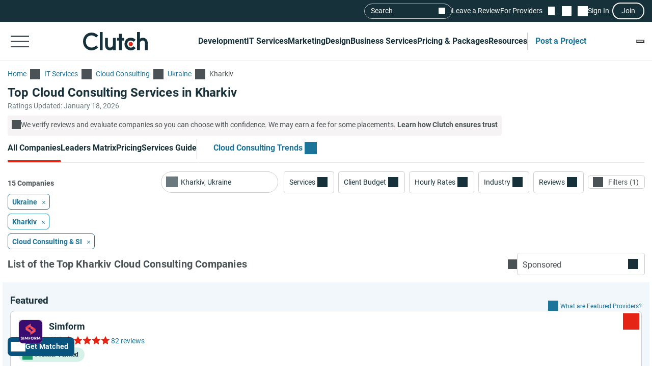

--- FILE ---
content_type: text/html; charset=utf-8
request_url: https://clutch.co/ua/it-services/cloud/kharkiv
body_size: 59656
content:
<!DOCTYPE html>
<html lang="en">
<head>
    <meta charset="UTF-8">
		<meta content="width=device-width, initial-scale=1" name="viewport">
    <meta http-equiv="Content-Type" content="text/html; charset=utf-8" />
    <title>Top Cloud Consulting Services in Kharkiv - Jan 2026 Rankings | Clutch.co</title>

    <meta name="description" content="Connect with the best Cloud Consulting companies. Compare expert profiles, client success stories & proven results to choose a verified provider that&#39;s right for you.">
    <meta http-equiv="x-dns-prefetch-control" content="on">
    <meta name="robots" content="index, follow, max-image-preview:large, max-snippet:-1, max-video-preview:-1">
    
    <meta property="og:title" content="Top Cloud Consulting Services in Kharkiv - Jan 2026 Rankings | Clutch.co">
    <meta property="og:description" content="Discover trusted cloud IT service providers in Kharkiv. Compare consultants for migration, DevOps, and managed cloud. Hire the right team today.">
    <meta property="og:image" content="https://clutch.co/static/images/og_directory.png">
    <meta property="og:url" content="https://clutch.co/ua/it-services/cloud/kharkiv">
    <meta property="og:type" content="website">
    <meta property="og:site_name" content="Clutch.co">
    <meta property="twitter:site" content="@clutch_co">
    <meta property="twitter:card" content="summary_large_image">
    <meta property="twitter:image" content="https://clutch.co/static/images/og_directory.png">
    <meta property="twitter:title" content="Top Cloud Consulting Services in Kharkiv - Jan 2026 Rankings | Clutch.co">
    <meta property="twitter:description" content="Discover trusted cloud IT service providers in Kharkiv. Compare consultants for migration, DevOps, and managed cloud. Hire the right team today.">
    <link rel="shortcut icon" href="/static/icons/favicon-white.png" type="image/png" />
    <link rel="apple-touch-icon" href="/static/icons/apple-touch-icon120x120.png" type="application/octet-stream"
        sizes="120x120" />
    <link rel="apple-touch-icon" href="/static/icons/apple-touch-icon152x152.png" type="application/octet-stream"
        sizes="152x152" />
    <link rel="apple-touch-icon" href="/static/icons/apple-touch-icon167x167.png" type="application/octet-stream"
        sizes="167x167" />
    <link rel="apple-touch-icon" href="/static/icons/apple-touch-icon180x180.png" type="application/octet-stream"
        sizes="180x180" />
    <link rel="alternate" type="application/rss+xml" ref="https://clutch.co/rssfeed">

    
    

		
		<style id="inline_css">
	    :root {
	      --fontDisplay: optional;
	    }
        @font-face {  font-family: "Roboto";  font-display: var(--fontDisplay, optional);  font-style: normal;  font-weight: 300;  src: local("Roboto Light"), local("Roboto-Light"), url("https://img.shgstatic.com/static/fonts/roboto-v19-latin-300.woff2") format("woff2");}@font-face {  font-family: "Roboto";  font-style: normal;  font-display: var(--fontDisplay, optional);  font-weight: 400;  src: local("Roboto"), local("Roboto-Regular"), url("https://img.shgstatic.com/static/fonts/roboto-v19-latin-regular.woff2") format("woff2");} @font-face {  font-family: "Roboto";  font-style: normal;  font-display: var(--fontDisplay, optional);  font-weight: 600;  src: local("Roboto Medium"), local("Roboto-Medium"), url("https://img.shgstatic.com/static/fonts/roboto-v20-latin-500.woff2") format("woff2");}@font-face {  font-family: "Roboto";  font-style: normal;  font-display: var(--fontDisplay, optional);  font-weight: 700;  src: local("Roboto Bold"), local("Roboto-Bold"), url("https://img.shgstatic.com/static/fonts/roboto-v20-latin-700.woff2") format("woff2");}#common-header .sg-container {  --sgContainerMobileCheckpoint: 100%;  --sgContainerTabletCheckpoint: 100%;  --sgContainerDesktopCheckpoint: 1400px;}#common-header .header__mobile-menu-button {  height: 48px;  padding: 12px 6px;  border: 0;  outline: 0;  background: transparent;  position: relative;}@container main (min-width: 992px) {  #common-header .header__mobile-menu-button {    content-visibility: hidden;    display: none;  }}#common-header .header__mobile-menu-button:focus {  outline: none;}#common-header .header__mobile-menu-bar {  display: block;  width: 36px;  height: 3px;  background-color: #fff;}#common-header .header__mobile-menu-bar + .header__mobile-menu-bar {  margin-top: 7px;}#common-header .header__mobile-menu-bar:not(:last-child) {  transition: all 0.1s ease-in-out;}#common-header .header__primary.header__primary--white .header__mobile-menu-bar {  background-color: #4a5255;}#common-header .header__primary.header__primary--white .search_mobile__button::after {  background-color: #4a5255;  mask-image: url('data:image/svg+xml;charset=utf-8,<svg xmlns="http://www.w3.org/2000/svg" fill="none" viewBox="0 0 14 15"><path fill="%23fff" d="M12.89 14.15 7.93 9.18a4.96 4.96 0 0 1-2.91 1c-1.3 0-2.4-.46-3.32-1.37a4.5 4.5 0 0 1-1.36-3.3c0-1.3.45-2.41 1.36-3.32A4.5 4.5 0 0 1 5.01.82c1.3 0 2.4.46 3.32 1.37A4.5 4.5 0 0 1 9.7 5.5a5 5 0 0 1-1 2.91l4.96 4.96zM5.02 9.1q1.5 0 2.55-1.05c.7-.7 1.04-1.55 1.04-2.55s-.35-1.85-1.04-2.55A3.47 3.47 0 0 0 5.02 1.9c-1 0-1.86.35-2.56 1.05S1.42 4.5 1.42 5.5s.35 1.85 1.04 2.55c.7.7 1.55 1.05 2.56 1.05"/></svg>');  mask-repeat: no-repeat;  mask-position: center;  mask-size: contain;}#common-header .header__primary {  background-color: #17313b;  padding-top: 8px;  padding-bottom: 8px;}#common-header .header__primary-container {  display: flex;  align-items: center;  justify-content: space-between;  gap: 15px;  position: relative;}#common-header .header__primary-logotype {  display: flex;}#common-header .header__primary-logotype-link {  display: inline-block;  width: 130px;  height: 36px;  background-image: url('data:image/svg+xml;charset=UTF-8,<svg version="1.1" xmlns="http://www.w3.org/2000/svg" x="0px" y="0px" width="87.861px" height="25px" viewBox="0 0 87.861 25" enable-background="new 0 0 87.861 25" xml:space="preserve"><rect x="22.861" y="0" fill="%23FFFFFF" width="4" height="25"/><path fill="%23FFFFFF" d="M40.861,17.025c0,3.826-3.217,4.131-4.174,4.131c-2.391,0-2.826-2.238-2.826-3.588V8h-4v9.548c0,2.37,0.744,4.326,2.048,5.63c1.152,1.153,2.878,1.783,4.748,1.783c1.326,0,3.204-0.413,4.204-1.326V25h4V8h-4V17.025z"/><polygon fill="%23FFFFFF" points="52.861,2 48.861,2 48.861,8 45.861,8 45.861,12 48.861,12 48.861,25 52.861,25 52.861,12 55.861,12 55.861,8 52.861,8"/><path fill="%23FFFFFF" d="M68.458,19.917c-0.871,0.783-2.021,1.217-3.283,1.217c-2.782,0-4.825-2.043-4.825-4.848s1.978-4.762,4.825-4.762c1.24,0,2.412,0.413,3.305,1.196l0.607,0.522l2.697-2.696l-0.675-0.609C69.522,8.504,67.415,7.7,65.174,7.7c-5,0-8.631,3.608-8.631,8.565c0,4.936,3.718,8.673,8.631,8.673c2.283,0,4.412-0.804,5.979-2.26l0.652-0.609l-2.739-2.694L68.458,19.917z"/><path fill="%23FFFFFF" d="M86.061,9.482C84.909,8.33,83.559,7.7,81.689,7.7c-1.326,0-2.828,0.413-3.828,1.325V0h-4v25h4v-9.365c0-3.826,2.718-4.13,3.675-4.13c2.391,0,2.325,2.239,2.325,3.587V25h4v-9.887C87.861,12.743,87.366,10.787,86.061,9.482"/><path fill="%23E62415" d="M65.043,13.438c1.598,0,2.893,1.293,2.893,2.892c0,1.597-1.295,2.892-2.893,2.892c-1.597,0-2.891-1.295-2.891-2.892C62.153,14.732,63.447,13.438,65.043,13.438"/><path fill="%23FFFFFF" d="M17.261,18.721c-1.521,1.565-3.587,2.413-5.761,2.413c-4.456,0-7.696-3.5-7.696-8.304c0-4.826,3.24-8.326,7.696-8.326c2.153,0,4.196,0.847,5.74,2.391l0.608,0.609l2.674-2.674l-0.587-0.609C17.718,1.938,14.718,0.7,11.5,0.7C4.935,0.7,0,5.917,0,12.851C0,19.764,4.957,24.96,11.5,24.96c3.24,0,6.24-1.26,8.457-3.543l0.587-0.609l-2.652-2.717L17.261,18.721z"/></svg>');  background-position: 50%;  background-repeat: no-repeat;  background-size: contain;}#common-header .header__primary.header__primary--white {  background-color: #fff;  border-bottom: 1px solid #e9e9e9;}#common-header .header__primary.header__primary--white .header__primary-logotype-link {  background-image: url('data:image/svg+xml;charset=UTF-8,<svg xmlns="http://www.w3.org/2000/svg" viewBox="0 0 405.7 115"><circle cx="299.2" cy="75.3" r="13.3" fill="%23E62415"/><path fill="%2317313B" d="M105.6 0h17.6v113.5h-17.6V0zm81.7 78.5c0 17.6-14.4 19-18.8 19-11 0-12.6-10.3-12.6-16.5V37.1h-17.7v43.8c-.1 10.9 3 19.9 9 25.9a32.1 32.1 0 0040.1 2.1v4.6H205V37.1h-17.7v41.4zm55.9-67.1h-17.7v25.7h-12.3v16.7h12.3v59.7h17.7V53.8h14.5V37.1h-14.5V11.4zM315 91.8c-4 3.6-9.3 5.6-15.1 5.6a21.6 21.6 0 01-22.2-22.3c0-12.9 9.1-21.9 22.2-21.9 5.7 0 11.1 1.9 15.2 5.5l2.8 2.4 12.4-12.4-3.1-2.8a40.6 40.6 0 00-27.3-10.3c-23 0-39.7 16.6-39.7 39.4a39 39 0 0039.7 39.9c10.5 0 20.3-3.7 27.5-10.4l3-2.8-12.6-12.4-2.8 2.5zm81.7-48a32.1 32.1 0 00-40.1-2.1V0h-17.7v113.5h17.7V72.2c0-17.6 14.4-19 18.8-19 11 0 12.6 10.3 12.6 16.5v43.9h17.7V69.7a36 36 0 00-9-25.9zM79.5 86.3A36.7 36.7 0 0153 97.4c-20.5 0-35.4-16.1-35.4-38.2C17.6 37 32.5 20.9 53 20.9c9.9 0 19.3 3.9 26.4 11l2.8 2.8 12.3-12.3-2.7-2.8A54.2 54.2 0 0052.9 3.4C22.8 3.4 0 27.4 0 59.3 0 91 22.8 115 52.9 115c14.9 0 28.7-5.8 38.9-16.3l2.7-2.8-12.2-12.5-2.8 2.9z"/></svg>');  background-repeat: no-repeat;  background-position: center;}@container main (max-width: 991px) {  #common-header .search_mobile__button {    display: block;    padding: 6px;    outline: none;    border: 0;    background: transparent;    cursor: pointer;    -webkit-tap-highlight-color: transparent;    min-height: 44px;    min-width: 44px;    transition: opacity 0.15s ease;  }  #common-header .search_mobile__button:active {    opacity: 0.7;  }  #common-header .search_mobile__button::after {    content: "";    display: block;    height: 36px;    width: 36px;    background-color: #fff;    mask-image: url('data:image/svg+xml;charset=UTF-8,<svg xmlns="http://www.w3.org/2000/svg" fill="none" viewBox="0 0 14 15"><path fill="#fff" d="M12.89 14.15 7.93 9.18a4.96 4.96 0 0 1-2.91 1c-1.3 0-2.4-.46-3.32-1.37a4.51 4.51 0 0 1-1.36-3.3c0-1.3.45-2.41 1.36-3.32A4.5 4.5 0 0 1 5.01.82c1.3 0 2.4.46 3.32 1.37A4.51 4.51 0 0 1 9.7 5.5a5 5 0 0 1-1 2.91l4.96 4.96-.77.78ZM5.02 9.1c1 0 1.85-.35 2.55-1.05.7-.7 1.04-1.55 1.04-2.55 0-1-.35-1.85-1.04-2.55A3.47 3.47 0 0 0 5.02 1.9c-1 0-1.86.35-2.56 1.05-.7.7-1.04 1.55-1.04 2.55 0 1 .35 1.85 1.04 2.55.7.7 1.55 1.05 2.56 1.05Z"/></svg>');    mask-repeat: no-repeat;    mask-position: center;    mask-size: contain;  }}@container main (max-width: 991px) {  #common-header #service-menu.header__primary-list {    content-visibility: hidden;    display: none;  }}.header__primary {  border-bottom: 1px solid #4a5255;}@container main (max-width: 991px) {  .header__secondary {    content-visibility: hidden;    display: none;  }}.sg-one-time-tooltip.hidden {  display: none;}.header #menu_search__form {  display: flex;  position: absolute;  top: -1000%;  left: -100%;}.header__mobile-menu-container {  display: none;}
        </style>

    
    <link rel="stylesheet" href="/static/css/cannon/cannon.fe8519b43a.css">
    
    <link rel="stylesheet" href="/static/css/directory/directory.5f749ff25c.css">
    


		
    
    
    <script async type="text/javascript"  nonce="rytwnqftuHFfnpzL" >
        window.MSG_API_URL = "https://msg.clutch.co";
        window.MSG_API_URL_UNREAD_PATH = "/messages/unread/";
        window.SSO_COOKIE_NAME = "clutchsso";
    </script>

    
	    
        
<script id="consent-analytics" nonce="rytwnqftuHFfnpzL" data-cookieconsent="ignore">
    const additionalSettings = {};
    const additionalParameters = {};
</script>

<script id="gtm-analytics" nonce="rytwnqftuHFfnpzL" data-cookieconsent="ignore">
    try {
        
        window.dataLayer = window.dataLayer || [];
        window.gtag = function gtag() {
            window.dataLayer.push(arguments);
        }

        const parameters = JSON.parse('{"PageCanonicalId":1015021000000,"analyticjs":true,"category":"Cloud Consulting","content_group":"directory","debug_mode":false,"page_canonical_id":"1015021000000","page_number":0,"page_type":"directory","primary_service_line_slug":"field_pp_sl_cloud_consult","trace_id":"9bfee50f4b05879c","transport_url":"https://g.clutch.co"}');
        
        parameters["bot"] = "automated"; 


        window.Analytics = {
            ga_id: 'G-D0WFGX8X3V',  
		        heap_id: '1079324124',  
		        
		        hubspot_id: '3972656',
		          delay_hubspot_tracking: '10000',
			      
		        transport_url: 'https:\/\/g.clutch.co', 
	          js_date: new Date(),  
	          content_group: parameters.content_group, 
	          default_consent_enabled:  true , 
		        block_scripts_for_consent:  true , 
		        properties: {  
		        ...parameters,
		        ...additionalParameters
		        },
		        heap_updated:  true ,
		        linkedIn_id: "2154602",
		        
						
							bambora_id: "93700",
						
		      ...additionalSettings
		    }
    } catch (error) {
        console.error('Analytics initialization failed:', error);
    }
</script>

    

    

<script data-cfasync="false"  nonce="rytwnqftuHFfnpzL" id="apm-snippet-id" data-is-staff="false"></script><link rel="canonical" href="https://clutch.co/ua/it-services/cloud/kharkiv">
<link rel="shortlink" href="/ua/it-services/cloud/kharkiv"></head><link id="static__filtersDesktop_css" media="screen and (min-width: 991px)" rel="stylesheet" as="style" href="/static/css/_filtersDesktop/_filtersDesktop.aa1bb1bf30.css"/>
<body>
<div id="layout"> 
<script id="facet-script" data-cfasync="false" nonce="rytwnqftuHFfnpzL" >
    window.filterGetQuery = {"ClearAllURL":"it-services","ExtraPageType":"","Nonce":"rytwnqftuHFfnpzL","PageId":"1015021000000","ParentPageId":"1058000000000","Selected":{"geona_id":{"filterName":"Location","type":"location","values":[{"name":"Kharkiv, Ukraine","value":"24049"}]},"related_services":{"filterName":"Related Services","type":"multi","values":[{"name":"Cloud Consulting \u0026 SI","value":"field_pp_sl_cloud_consult"}]}},"URL":"/ua/it-services/cloud/kharkiv"};
    
    window.asset_links = {...window.asset_links, ...{"_CTAblocks_js":"static/js/_CTAblocks/_CTAblocks.29af19b9e4.js","_CTAblocks_scss":"static/css/_CTAblocks/_CTAblocks.fc9a97dbb3.css","_bpbLink_js":"static/js/_bpbLink/_bpbLink.11518a1a93.js","_bpbLink_scss":"static/css/_bpbLink/_bpbLink.1d1733658f.css","_chatbotTriggerObserver_js":"static/js/_chatbotTriggerObserver/_chatbotTriggerObserver.b790ca25fd.js","_chatbotWidget_js":"static/js/_chatbotWidget/_chatbotWidget.c1f74443b1.js","_ctaBanner_js":"static/js/_ctaBanner/_ctaBanner.597296e78d.js","_ctaBanner_scss":"static/css/_ctaBanner/_ctaBanner.f812900357.css","_directoryDeffer_js":"static/js/_directoryDeffer/_directoryDeffer.48b03c68c3.js","_directoryDeffer_scss":"static/css/_directoryDeffer/_directoryDeffer.ae4ad4bb3e.css","_directoryFunctionality_js":"static/js/_directoryFunctionality/_directoryFunctionality.4340cfc623.js","_directoryHeader_js":"static/js/_directoryHeader/_directoryHeader.a6cfd6d327.js","_directoryVerification_js":"static/js/_directoryVerification/_directoryVerification.f30c442120.js","_directoryVerification_scss":"static/css/_directoryVerification/_directoryVerification.8ec51f11d0.css","_filtersDesktop_js":"static/js/_filtersDesktop/_filtersDesktop.4c0dfa1d9a.js","_filtersDesktop_scss":"static/css/_filtersDesktop/_filtersDesktop.aa1bb1bf30.css","_flymenu_js":"static/js/_flymenu/_flymenu.6dc7464598.js","_flymenu_scss":"static/css/_flymenu/_flymenu.954a9db814.css","_initialTrackingDirectory_js":"static/js/_initialTrackingDirectory/_initialTrackingDirectory.c9324dadf5.js","_lmDeffer_js":"static/js/_lmDeffer/_lmDeffer.e98c30ca94.js","_lmDeffer_scss":"static/css/_lmDeffer/_lmDeffer.deb7286548.css","_providerCardFunctionality_js":"static/js/_providerCardFunctionality/_providerCardFunctionality.0ec2eea031.js","_providerCardInsightsContent_js":"static/js/_providerCardInsightsContent/_providerCardInsightsContent.2a2b37ac51.js","_providerCardInsightsContent_scss":"static/css/_providerCardInsightsContent/_providerCardInsightsContent.31562a3fc2.css","_providerCardInsightsIcons_js":"static/js/_providerCardInsightsIcons/_providerCardInsightsIcons.945d573a1d.js","_providerCardInsightsIcons_scss":"static/css/_providerCardInsightsIcons/_providerCardInsightsIcons.8c71c22a5f.css","_providerCardInsights_js":"static/js/_providerCardInsights/_providerCardInsights.f055012ac5.js","_readMoreBtn_js":"static/js/_readMoreBtn/_readMoreBtn.ece98b546a.js","_startTrackingDirectory_js":"static/js/_startTrackingDirectory/_startTrackingDirectory.12aee151e6.js","_stickyPbBanner_js":"static/js/_stickyPbBanner/_stickyPbBanner.a11576ef77.js","_stickyPbBanner_scss":"static/css/_stickyPbBanner/_stickyPbBanner.75d8b2edcd.css","facets2_js":"static/js/facets2/facets2.984ff20ca5.js","leaderMatrix2_js":"static/js/leaderMatrix2/leaderMatrix2.d693138c58.js","leaderMatrix2_scss":"static/css/leaderMatrix2/leaderMatrix2.8c0c5ba9c8.css"}};
</script>








<link id="static__headerMinDesktop_css" media="screen and (min-width: 991px)" rel="stylesheet" href="/static/css/_headerMinDesktop/_headerMinDesktop.b66b46b6e1.css"/>

<script data-cfasync="false" nonce="rytwnqftuHFfnpzL" >
    window.asset_links = {...window.asset_links,  ...{"_chatbotWidget_js":"static/js/_chatbotWidget/_chatbotWidget.c1f74443b1.js","_footer_js":"static/js/_footer/_footer.0caa1821da.js","_headerMinDesktop_js":"static/js/_headerMinDesktop/_headerMinDesktop.295b495a90.js","_headerMinDesktop_scss":"static/css/_headerMinDesktop/_headerMinDesktop.b66b46b6e1.css","_headerMinMobile_js":"static/js/_headerMinMobile/_headerMinMobile.1e4951e1b5.js","_headerMinMobile_scss":"static/css/_headerMinMobile/_headerMinMobile.f739878018.css","_header_js":"static/js/_header/_header.f736925949.js","_header_scss":"static/css/_header/_header.4527245dec.css","_liveSearch_js":"static/js/_liveSearch/_liveSearch.bbc40d297c.js","searchTracking_js":"static/js/searchTracking/searchTracking.d5a8cdf0d8.js"} };
</script>
<header
    id="common-header"
    class="header request-service-tabs request-mobile-menu request-user-menu"
    data-url="/menu?v=main"
    data-is-authed="false"
    data-domain="https://clutch.co"
    data-chatbot-widget-enabled="true"
    data-chatbot-widget-enabled-on-all-pages="true"
>
    
    <div class="header__secondary">
        <div class="sg-container header__secondary-container">
            
            <div id="menu_search">
	<button type="button" id="menu_search--button" name="search_init">Search</button>
	<div id="menu_search__form" class="search_form">
		<div class="search_input sg-accordion">
			<button name="Search cancel" type="button" class="search_input__cancel" id="menu_search--cancel" data-search="search-cancel" aria-label="Cancel search"></button>
			<button name="Search reset" type="reset" class="search_input__button" id="menu_search--default" data-type="default" aria-label="Reset results"></button>
			
			<input
				id="live-search menu_search--live"
				type="text"
				data-url="/search/live"
				name="Search"
				data-search="search_input"
				class="sg-accordion__title-wrapper"
				autocomplete="off"
				aria-label="Live search"
				aria-controls="live-search__results"
				placeholder="Start your search"
				>
			
			<div class="search_results no-results sg-accordion__contents" data-search="search_results" id="live-search__results"></div>
		</div>
		<a href="https://clutch.co/search" class="search_button search_form--submit" aria-label="Search Results"></a>
	</div>
</div>


            <a class="header__secondary-link" href="https://review.clutch.co" title="Leave a Review">Leave a Review</a>
            <a class="header__secondary-link" href="/get-listed" title="For Providers">For Providers</a>

            
            


<a
    class="header__shortlist-link"
    href="https://shortlist.clutch.co?next=%2fua%2fit-services%2fcloud%2fkharkiv"
    title="View Shortlist">
    <span
		id="shortlist-count"
		class="header__shortlist-counter"
		data-count="0"
    >
	    0
    </span>
</a>



<a
    class="header__chat-link"
    href='https://msg.clutch.co'
    title="View New Messages">
    <span
		    id="message-count"
		    class="header__chat-counter"
		    data-count="0"
    >
	    0
    </span>
</a>


            
            


<button
		id="sign-in-link"
		class="header__sign-in-link header__sign-in-button sign-in header__secondary-link sign-in-required"
		type="button"
		aria-label="Sign in"
		data-login_source="header_sign_in"
>
	Sign In
</button>
<button
		class="modal-sso__open-modal sign-in-required"
		aria-label="Join"
		data-login_default="join"
		type="button"
		id="show-sso-modal"
		data-login_source="header_join"
>
	Join
</button>


        </div>
    </div>

    
    
    
    <div class='header__primary  header__primary--white'>
        <div class="sg-container header__primary-container">
            
            <button
                id="mobile-menu-button"
                class="header__mobile-menu-button"
                type="button"
                aria-label="Open collapsed menu"
                data-url="/menu?s=mobile&next=%2fua%2fit-services%2fcloud%2fkharkiv"
            >
                <span class="header__mobile-menu-bar"></span>
                <span class="header__mobile-menu-bar"></span>
                <span class="header__mobile-menu-bar"></span>
            </button>
            <div class="header__mobile-menu-container" id="mobile-menu-container"></div>

            
            <div class="header__primary-logotype">
                <a href="/" class="header__primary-logotype-link" title="Clutch logotype"></a>
            </div>

            
            
<ul id="service-menu" class="header__primary-list">
    <li class="header__primary-list-item">
        <button class="header__primary-list-button" type="button" data-for="#development-menu" aria-label="Development">Development</button>
    </li>
    <li class="header__primary-list-item">
        <button class="header__primary-list-button" type="button" data-for="#it-services-menu" aria-label="IT Services">IT Services</button>
    </li>
    <li class="header__primary-list-item">
        <button class="header__primary-list-button" type="button" data-for="#marketing-menu" aria-label="Marketing">Marketing</button>
    </li>
    <li class="header__primary-list-item">
        <button class="header__primary-list-button" type="button" data-for="#design-menu" aria-label="Design">Design</button>
    </li>
    <li class="header__primary-list-item">
        <button class="header__primary-list-button" type="button" data-for="#business-services-menu" aria-label="Business Services">Business Services</button>
    </li>
    <li class="header__primary-list-item">
        <button class="header__primary-list-button" type="button" data-for="#pricing-and-packages-menu" aria-label="Pricing & Packages">Pricing & Packages</button>
    </li>
    <li class="header__primary-list-item">
        <button class="header__primary-list-button" type="button" data-for="#resources-menu" aria-label="Resources">Resources</button>
    </li>
        <li class="header__primary-list-item my-tools">
            <a
                class="header__primary-list-button header__post_project"
                title="Get Matched"
                data-href="https://project.clutch.co/project-brief?source=global_navigation_CTA&BPB_adoption_source=global_nav"
                href="https://clutch.co/tools"
            >Post a Project</a>
        </li>
</ul>


            
            <button
                type="button"
                id="mobile-search-button"
                class="search_mobile__button"
                aria-label="Live search">
            </button>

            
            
                <div class="sg-one-time-tooltip hidden" id="sign-in-tooltip">
  <button
      class="sg-one-time-tooltip__close-button"
      type="button"
      aria-label="Dismiss the Hint">
  </button>

  <p class="sg-one-time-tooltip__title">You’re signed out</p>
  <p class="sg-one-time-tooltip__text">Sign in to get introduced to companies, access recommendations, and request quotes.</p>

  <button
    class="sg-one-time-tooltip__action-button sg-button-v2 sg-button-v2--inversive sign-in-required"
    id="show-sso-modal"
    data-login_default="join"
    aria-label="Sign In"
    data-login_source="tooltip_header_sign_in"
    type="button"
  >
	  Sign in
  </button>
</div>

            
        </div>
    </div>
</header>









<main
    id="providers2"
    class="directory"
    data-nonce="rytwnqftuHFfnpzL"
    data-page-view-type="reviews"
    data-page-type="DIRECTORY"
    data-extra-page-type=""
    data-page-canonical="1015021000000"
    data-lm-enabled="true"
    data-service-group="IT Consulting, SI &amp; Managed Services"
    
        data-service-line="Cloud Consulting"
    
    
        data-allow-unauth="true"
    
    
        data-location="Ukraine, Kharkiv"
        data-location_id="24049"
    
    data-service-line-slug="field_pp_sl_cloud_consult"
    
    data-chatbot-widget-enabled="true"
>
    <div class="facets_fly skeleton" id="facets_fly__sidebar"></div>

    <section class="directory-header sg-container">
    <div id="directory-breadcrumbs"
     class="directory-breadcrumbs sg-breadcrumbs sg-breadcrumbs--light">
    <a
        href="/"
        class="sg-breadcrumbs__link"
        title="Go to the Home page">
        <span>Home</span>
    </a>
    
        <a
            class="sg-breadcrumbs__link"
            href="/it-services"    
            title="Go to the IT Services page">
            <span>IT Services</span>
        </a>
    
        <a
            class="sg-breadcrumbs__link"
            href="/it-services/cloud"    
            title="Go to the Cloud Consulting page">
            <span>Cloud Consulting</span>
        </a>
    
        <a
            class="sg-breadcrumbs__link"
            href="/ua/it-services/cloud"    
            title="Go to the Ukraine page">
            <span>Ukraine</span>
        </a>
    
        <a
            class="sg-breadcrumbs__link"
            href="/ua/it-services/cloud/kharkiv"    
            title="Go to the Kharkiv page">
            <span>Kharkiv</span>
        </a>
    
</div>


    <div
        id="directory-header-text-block"
        class="directory-header__text-block sg-show-more-less__container sg-show-more-less__container--collapsed"
    >
        <h1 class="directory-header__title">Top Cloud Consulting Services in Kharkiv</h1>
        
    </div>

    <meta property="datePublished" content="2014-11-11">

    <div class="directory-header__ratings-updated">Ratings Updated: January 18, 2026</div>

    
    

    <div class="directory-header__disclaimer">
  <span class="directory-header__disclaimer-icon"></span>
  <span
    class="directory-header__disclaimer-text"
  >
    We verify reviews and evaluate companies so you can choose with confidence. We may earn a fee for some placements.
      <a href="#why-trust-clutch"
         class="directory-header__disclaimer-cta"
         data-gtm_event_category="directory_rankings-learn-more"
         data-gtm_page_canonical_id="1015021000000"
         data-dispatch="SWITCH_TABS"
         data-lazy-trigger="_directoryFunctionality"
         data-page-view-type="reviews"
      >
        Learn how Clutch ensures trust
      </a>
  </span>
</div>

</section>


    <div id="sticky-content" class="directory__sticky-content">
        <div class="sg-container navbar">
    <div class="sg-tabs-v2">
    <nav id="sg-tabs-content" class="sg-tabs-v2__contents">
        
            
                <a
                  
                  href="/ua/it-services/cloud/kharkiv"
                  title="Go to the All Companies Page"
                  aria-label="Go to the All Companies Page"
                  class="sg-tabs-v2__item sg-tabs-v2__item--active"
                  data-page-view-type="reviews"
                  data-lazy-trigger="_directoryFunctionality"
                  data-dispatch="SWITCH_TABS"
                >All Companies</a>
            
        
            
                <a
                  
                  href="/ua/it-services/cloud/kharkiv#leaders-matrix"
                  title="Go to the Leaders Matrix Page"
                  aria-label="Go to the Leaders Matrix Page"
                  class="sg-tabs-v2__item "
                  data-page-view-type="leaders-matrix"
                  data-lazy-trigger="_directoryFunctionality"
                  data-dispatch="SWITCH_TABS"
                >Leaders Matrix</a>
            
        
            
        
            
                <a
                  
                  href="/it-services/cloud/pricing"
                  title="Go to the Pricing Page"
                  aria-label="Go to the Pricing Page"
                  class="sg-tabs-v2__item "
                  data-page-view-type="pricing"
                  data-lazy-trigger="_directoryFunctionality"
                  data-dispatch="SWITCH_TABS"
                >Pricing</a>
            
        
            
                <a
                  
                  href="/it-services/cloud/service-guide"
                  title="Go to the Services Guide Page"
                  aria-label="Go to the Services Guide Page"
                  class="sg-tabs-v2__item "
                  data-page-view-type="service-guide"
                  data-lazy-trigger="_directoryFunctionality"
                  data-dispatch="SWITCH_TABS"
                >Services Guide</a>
            
        
            
                <a
                  
                    target="_blank"
                  
                  href="/resources/tech/it-services"
                  title="Go to the Cloud Consulting Trends Page"
                  aria-label="Go to the Cloud Consulting Trends Page"
                  class="sg-tabs-v2__item  sg-tabs-v2__item--cta sg-tabs-v2__item--with-divider"
                  data-page-view-type="Cloud Consultingtrends"
                  data-lazy-trigger="_directoryFunctionality"
                  data-dispatch="SWITCH_TABS"
                >Cloud Consulting Trends</a>
            
        
    </nav>
</div>


<span itemscope itemtype="https://schema.org/WebPage">
  <meta itemprop="url" content="https://clutch.co/ua/it-services/cloud/kharkiv">
  <meta itemprop="name" content="Top Cloud Consulting Services in Kharkiv">
  <meta itemprop="description" content="Discover trusted cloud IT service providers in Kharkiv. Compare consultants for migration, DevOps, and managed cloud. Hire the right team today.">
  <meta itemprop="dateModified" content="2026-01-18T12:17:44Z">
  <span itemprop="breadcrumb" itemscope itemtype="https://schema.org/BreadcrumbList">
    <span itemprop="itemListElement" itemscope itemtype="https://schema.org/ListItem">
      <meta itemprop="position" content="1">
      <meta itemprop="name" content="Home">
      <meta itemprop="item" content="https://clutch.co/">
    </span>
    <span itemprop="itemListElement" itemscope itemtype="https://schema.org/ListItem">
      <meta itemprop="position" content="2">
      <meta itemprop="name" content="Top Cloud Consulting Services in Kharkiv">
      <meta itemprop="item" content="https://clutch.co/ua/it-services/cloud/kharkiv">
    </span>
    <span itemprop="itemListElement" itemscope itemtype="https://schema.org/ListItem">
      <meta itemprop="position" content="3">
      <meta itemprop="name" content="Top Cloud Consulting Services in Kharkiv Leaders Matrix">
      <meta itemprop="item" content="https://clutch.co/ua/it-services/cloud/kharkiv#leaders-matrix">
    </span>
    <span itemprop="itemListElement" itemscope itemtype="https://schema.org/ListItem">
      <meta itemprop="position" content="4">
      <meta itemprop="name" content="Top Cloud Consulting Services in Kharkiv Packages">
      <meta itemprop="item" content="https://clutch.co">
    </span>
    <span itemprop="itemListElement" itemscope itemtype="https://schema.org/ListItem">
      <meta itemprop="position" content="5">
      <meta itemprop="name" content="Top Cloud Consulting Services in Kharkiv Pricing">
      <meta itemprop="item" content="https://clutch.co/it-services/cloud/pricing">
    </span>
    <span itemprop="itemListElement" itemscope itemtype="https://schema.org/ListItem">
      <meta itemprop="position" content="6">
      <meta itemprop="name" content="Top Cloud Consulting Services in Kharkiv Services Guide">
      <meta itemprop="item" content="https://clutch.co/it-services/cloud/service-guide">
    </span>
    <span itemprop="itemListElement" itemscope itemtype="https://schema.org/ListItem">
      <meta itemprop="position" content="7">
      <meta itemprop="name" content="Top Cloud Consulting Services in Kharkiv Cloud Consulting Trends">
      <meta itemprop="item" content="https://clutch.co/resources/tech/it-services">
    </span>
  </span>
</span>


    <div class="navbar__BPB-link-wrapper">
		<a
				id="facets-BPB-link"
				class="sg-button-v2 facets__BPB-link BPB-link "
				href="https://project.clutch.co/project-brief?source=directory_filters&BPB_adoption_source=directory"
				target="_blank"
				data-skip_user_role="true"
				data-login_default="join"
				data-login_source="facets__BPB-link"
				title="Build My Project Brief"
				data-gtm_event_category="facets__BPB-link_click"
				data-gtm_page_canonical_id="1015021000000"
				data-gtm_page_utm_term="1015021000000"
				data-gtm_source="directory_filters"
				data-gtm_BPB_adoption_source="directory"
				data-gtm_project_brief_trigger="true"
		>
			Get Matched
		</a>
    </div>
    
        <p class="navbar__companies-amount lm-only-related-block">
            <span id="lm-leaders-amount">6 Leaders</span>
            <span id="lm-contenders-amount">9 Contenders</span>
        </p>
    
</div>

        <div class="directory-only-related-block directory__facets-block facets-block sg-container">
            <div class="facets facets__main">
    <div class="facets__container">
	<div class="facets_wrap" id="facets-form">
		<div class="facets_item facets_location facets sg-dropdown-main-wrapper sg-dropdown-v2--with-icon">
    <label class="facets_label custom_dropdown" id="facets_location" data-target="#location_dropdown"
           data-id="location_input__wrap" data-toggle="dropdown" for="location_input">
    </label>
    
    <button name="Location reset" aria-label="Location reset" type="button" class="facets_list__location_reset"></button>
    <input class="facets_btn" id="location_input" name="location" data-default="Kharkiv, Ukraine" type="search" placeholder="Location" value="Kharkiv, Ukraine"
           data-id="location_input" autocomplete="off" autocorrect="off" autocapitalize="off" spellcheck="false"
           role="searchbox" aria-owns="location_dropdown" aria-label="Location" aria-autocomplete="list"
           title="Location">
    <div class="dropdown-menu sg-dropdown-v2__list-wrapper" aria-labelledby="facets_location" id="location_dropdown">
        <div class="facets_list__location--wrapper sg-dropdown-v2-list scroll-container" id="location_list" role="menu">
        </div>
    </div>
</div>

		<div class="facets sg-dropdown-main-wrapper sg-dropdown-v2--with-icon">
    <div
            class="sg-dropdown-v2"
            id="related_services"
            role="button"
            data-toggle="dropdown"
            aria-haspopup="true"
            aria-expanded="false"
    >
        <div
                class="sg-input-field-v2 sg-input-field-v2--with-append-inner-icon"
                id="related_services-button"
        >
            <div class="sg-input-field-v2__input-wrapper">
                <input
                        id="related_services-input"
                        class="sg-input-field-v2__input"
                        type="hidden"
                        readonly
                >
                <button class="sg-input-field-v2__input" id="related_services_button" readonly >Services</button>
                <span class="sg-input-field-v2__icon sg-input-field-v2__append-icon sg-icon-v2__arrow"></span>
            </div>
        </div>

        <div class="sg-dropdown-v2__list-wrapper sg-dropdown-v2__list-wrapper--fixed-width">
            
            <div class="sg-dropdown-v2__list-wrapper-search">
                <input
                        class="sg-dropdown-v2__list-wrapper-search-input facets_btn__search"
                        type="search"
                        placeholder="Search"
                >
            </div>
            
            <div
                    class="sg-dropdown-v2-list"
                    aria-labelledby="Dropdown"
                    data-container="dropdown"
            >
            </div>
        </div>
    </div>
</div>

		<div class="facets sg-dropdown-main-wrapper sg-dropdown-v2--with-icon">
    <div
            class="sg-dropdown-v2"
            id="client_budget"
            data-toggle="dropdown"
            aria-haspopup="true"
            aria-expanded="false"
            role="button"
    >
        <div
                class="sg-input-field-v2 sg-input-field-v2--with-append-inner-icon"
                id="client_budget-button"
        >
            <div class="sg-input-field-v2__input-wrapper">
                <input
                        id="client_budget-input"
                        class="sg-input-field-v2__input"
                        type="hidden"
                        readonly
                >
                <button class="sg-input-field-v2__input" id="client_budget_button" readonly>Client Budget</button>
                <span class="sg-input-field-v2__icon sg-input-field-v2__append-icon sg-icon-v2__arrow"></span>
            </div>
        </div>

        <div class="sg-dropdown-v2__list-wrapper">
            <div
                    class="sg-dropdown-v2-list"
                    aria-labelledby="Dropdown"
                    data-container="dropdown"
            >
            </div>
        </div>
    </div>
</div>

		<div class="facets sg-dropdown-main-wrapper sg-dropdown-v2--with-icon">
    <div
            class="sg-dropdown-v2"
            id="hourly_rate"
            data-toggle="dropdown"
            aria-haspopup="true"
            aria-expanded="false"
            role="button"
    >
        <div
                class="sg-input-field-v2 sg-input-field-v2--with-append-inner-icon"
                id="hourly_rate-button"
        >
            <div class="sg-input-field-v2__input-wrapper">
                <input
                        id="hourly_rate-input"
                        class="sg-input-field-v2__input"
                        type="hidden"
                        readonly
                >
                <button class="sg-input-field-v2__input" id="hourly_rate_button" readonly>Hourly Rates</button>
                <span class="sg-input-field-v2__icon sg-input-field-v2__append-icon sg-icon-v2__arrow"></span>
            </div>
        </div>

        <div class="sg-dropdown-v2__list-wrapper">
            <div
                    class="sg-dropdown-v2-list"
                    aria-labelledby="Dropdown"
                    data-container="dropdown"
            >
            </div>
        </div>
    </div>
</div>

		<div class="facets sg-dropdown-main-wrapper sg-dropdown-v2--with-icon">
    <div
            class="sg-dropdown-v2"
            id="industries"
            data-toggle="dropdown"
            aria-haspopup="true"
            aria-expanded="false"
            role="button"
    >
        <div
                class="sg-input-field-v2 sg-input-field-v2--with-append-inner-icon"
                id="industries-button"
        >
            <div class="sg-input-field-v2__input-wrapper">
                <input
                        id="industries-input"
                        class="sg-input-field-v2__input"
                        type="hidden"
                        readonly
                >
                <button class="sg-input-field-v2__input" id="industries_button" readonly>Industry</button>
                <span class="sg-input-field-v2__icon sg-input-field-v2__append-icon sg-icon-v2__arrow"></span>
            </div>
        </div>

        <div class="sg-dropdown-v2__list-wrapper sg-dropdown-v2__list-wrapper--fixed-width">
            
            <div class="sg-dropdown-v2__list-wrapper-search">
                <input
                        class="sg-dropdown-v2__list-wrapper-search-input facets_btn__search"
                        type="search"
                        placeholder="Search"
                >
            </div>
            
            <div
                    class="sg-dropdown-v2-list"
                    aria-labelledby="Dropdown"
                    data-container="dropdown"
            >
            </div>
        </div>
    </div>
</div>

		<div class="facets sg-dropdown-main-wrapper">
    <div
            class="sg-dropdown-v2"
            id="reviews"
            data-toggle="dropdown"
            aria-haspopup="true"
            aria-expanded="false"
            role="button"
    >
        <div
                class="sg-input-field-v2 sg-input-field-v2--with-append-inner-icon"
                id="reviews-button"
        >
            <div class="sg-input-field-v2__input-wrapper">
                <input
                        id="reviews-input"
                        class="sg-input-field-v2__input"
                        type="hidden"
                        readonly
                >
                <button class="sg-input-field-v2__input" id="reviews_button" readonly>Reviews</button>
                <span class="sg-input-field-v2__icon sg-input-field-v2__append-icon sg-icon-v2__arrow"></span>
            </div>
        </div>

        <div class="sg-dropdown-v2__list-wrapper">
            <div
                    class="sg-dropdown-v2-list"
                    aria-labelledby="Dropdown"
                    data-container="dropdown"
            >
            </div>
        </div>
    </div>
</div>

		<button
      class="facets__all-filter"
      type="button"
      aria-label="Open filters menu"
      id="fly-in_trigger"
      data-lazy-trigger="facets2"
    >
        <i class="facets__all-filter-first">All</i>
        <i class="facets__all-filter-second">Filters</i>
        <i class="facets__filter-count facets__filter-count--mobile">1</i>
    </button>
    </div>
    <p class="navbar__companies-amount directory-only-related-block" id="directory-navbar-companies-amount"> 
        15 Companies
    </p>
    </div>
    <div class="facets_result__container">
	    <div class="facets_result" id="facets_result__filters">
    <div class="facets_result__item" data-label="Country" data-type="location" data-id="country" data-name="Ukraine" data-value="UA" data-slug="UA" data-new-geona="0"><span>Country:&nbsp;</span><b>Ukraine</b></div>


    

    <div class="facets_result__item" data-label="City" data-type="location" data-id="city" data-name="Kharkiv" data-value="24049" data-slug="24049" data-new-geona="804"><span>City:&nbsp;</span><b>Kharkiv</b></div>


    <div class="facets_result__item" data-label="Services" data-type="multi" data-id="related_services" data-name="Cloud Consulting & SI" data-value="field_pp_sl_cloud_consult" data-slug="field_pp_sl_cloud_consult"><span>Services:&nbsp;</span><b>Cloud Consulting & SI</b></div>

</div>
        <button class="facets_clear facets_clear--clear" type="reset">Clear All</button>
    </div>
</div>

        </div>
        <button
            aria-label="See All Leaders"
            type="button"
            id="scroll-to-top"
            class="sg-scroll-to-top-v2__scroll-to-top sg-scroll-to-top-v2__scroll-to-top--hidden directory__scroll-to-top lm-only-related-block"
        >
            See All Leaders
        </button>
    </div>

    <div class="sg-container directory__title-sort directory-only-related-block">
        <h2 class="directory__facets-title">List of the Top Kharkiv Cloud Consulting Companies</h2>

        <div class="sortby sg-dropdown-main-wrapper sg-dropdown-v2--with-icon">
    <span
      class="sortby__tooltip sg-tooltip-v2"
      data-tooltip-content="<i><p><b>Sponsored</b> providers pay us a fee for placement within our listings.</p>
        <p><b>Verified</b> providers pass a credit check and we validate their business entity information. Verified is distinguished by a checkmark on the top left.</p>
        <b>Clutch Rank</b> is our proprietary organic rank of the best companies. Criteria includes reviews, industry awards and past work.
      </i>"
      data-tooltip-props="large left-center mobile_top-center rich"
    ></span>
    <div
            class="sg-dropdown-v2"
            id="sort_by"
            data-toggle="dropdown"
            aria-haspopup="true"
            aria-expanded="false"
            role="button"
    >
        <div
                class="sg-input-field-v2 sg-input-field-v2--with-append-inner-icon"
                id="sortby_button"
        >
            <div class="sg-input-field-v2__input-wrapper">
                <input
                        id="sort_by-input"
                        aria-label="Sort by"
                        class="sg-input-field-v2__input"
                        type="text"
                        readonly
                />
                
                
                <p class="sortby__preselect">Sponsored</p>
                
                
                
                
                
                
                
                
                
                
                
                

                <span class="sg-input-field-v2__append-icon sg-icon-v2__arrow" />
            </div>
        </div>

        <div class="sg-dropdown-v2__list-wrapper">
            <div
                    class="sg-dropdown-v2-list"
                    aria-labelledby="Dropdown"
                    data-container="dropdown"
            >
            </div>
        </div>
    </div>
</div>

    </div>

    
    <section class="directory-only-related-block sg-container" id="providers__section" data-show-pagination="true">
    
        <ul itemscope itemtype="https://schema.org/ItemList"
    class="providers__list providers__list--collapsed"
    id="providers__list"
    data-slide-priority="false">
    
    
		

    
        
            
        
        
        
            
                
                




























  




  <li class="featured-listings">
    <div class="featured-listings__title-container">
      <p class="featured-listings__title">
        Featured
      </p>

      <p
        class="featured-listings__info sg-tooltip-v2"
        data-tooltip-content="<i>Provider may be located outside the immediate area, but services this location.</i>"
        data-tooltip-position=".featured-listings__info-icon"
        data-tooltip-props="top-center large"
      >
        <span class="featured-listings__info-icon icon-info"></span>
        What are Featured Providers?
      </p>
    </div>
    
      
      
      















  
    
  

  
    
  

  
    
  

  
    
  

  
    
  

  
    
  

  
    
  

  
    
  

  
    
  



<div class="provider-list-item" id="provider-17572" >
  



























    









    







    






    

    

    

    

    




  
    
      
    
  



<div
    class="provider provider-row sg-show-more-less__container sg-show-more-less__container--collapsed ppc_item--element ppc_item-positioned "
    data-is-list="true"
    data-clutch-pid="17572"
    data-title="Simform"

    
        data-uid="28a2eb9c-3704-4248-9ad6-64d500d6155f"
        data-id="17572"
        data-type="featured"
        data-position="1"
        data-keyword="Cloud Consulting"
        data-featured_listing_id="16"
        data-link='https://r.clutch.co/redirect?analyticsjs=true&amp;category=Cloud&#43;Consulting&amp;content_group=directory&amp;debug_mode=false&amp;event_category=visit_website&amp;event_label=17572&amp;featured_listing_id=16&amp;from_page=https%3A%2F%2Fclutch.co%2Fua%2Fit-services%2Fcloud%2Fkharkiv&amp;is_sponsor=true&amp;keyword=Cloud&#43;Consulting&amp;link_type=featured&amp;location_id=24049&amp;no_click=0&amp;page_canonical_id=1015021000000&amp;page_location=https%3A%2F%2Fclutch.co%2Fua%2Fit-services%2Fcloud%2Fkharkiv&amp;page_number=0&amp;page_type=directory&amp;pid=17572&amp;position=1&amp;source=directory&amp;trace_id=%24trace_id&amp;transport_url=https%3A%2F%2Fg.clutch.co&amp;u=https%3A%2F%2Fppc.clutch.co%2Fppc%2Fclick%2F%3Fs%[base64]%3A1vhU54%3AFLrJCJfw9w1w9h6T5JIuJbW3jqjnnK8XLXtlzoD7iXM'
    
    
>

    
    
    

    
    






<button
    type="button"
    name="bookmark"
    class="sg-shortlist-bookmark sg-shortlist-bookmark--default"
    data-shortlist-state="default"
    aria-label="Add to Shortlist"
    data-shortlist-link="https://shortlist.clutch.co"
    data-provider-id="17572"
    data-link-type=""
    data-page-name="directory"
>
    <p class="sg-shortlist-bookmark__message sg-shortlist-bookmark__message--hidden"></p>
    <span
      class="sg-shortlist-bookmark__icon"
      data-lazy-trigger="_providerCardFunctionality"
      data-dispatch="PROVIDER_CARD_CLICKED">
    </span>
</button>


    <div class="provider__main-info">
        <a href="https://r.clutch.co/redirect?analyticsjs=true&amp;category=Cloud&#43;Consulting&amp;content_group=directory&amp;debug_mode=false&amp;event_category=visit_website&amp;event_label=17572&amp;featured_listing_id=16&amp;from_page=https%3A%2F%2Fclutch.co%2Fua%2Fit-services%2Fcloud%2Fkharkiv&amp;is_sponsor=true&amp;keyword=Cloud&#43;Consulting&amp;link_type=featured&amp;location_id=24049&amp;no_click=1&amp;page_canonical_id=1015021000000&amp;page_location=https%3A%2F%2Fclutch.co%2Fua%2Fit-services%2Fcloud%2Fkharkiv&amp;page_number=0&amp;page_type=directory&amp;pid=17572&amp;position=1&amp;source=directory&amp;trace_id=9bfee50f4b05879c&amp;transport_url=https%3A%2F%2Fg.clutch.co&amp;u=https%3A%2F%2Fppc.clutch.co%2Fppc%2Fclick%2F%3Fs%[base64]%3A1vhU54%3AFLrJCJfw9w1w9h6T5JIuJbW3jqjnnK8XLXtlzoD7iXM" data-element="ppc_logotype" target="_blank" title="See Simform Profile" aria-label="See Simform Profile" class="sg-provider-logotype-v2 provider__logotype ppc-website-link" data-link_text="Profile Logotype" data-lazy-trigger="_directoryFunctionality">
            <img
                loading="lazy"
                width="46"
                height="46"
                property="image"
                src='https://img.shgstatic.com/clutch-static-prod/image/scale/50x50/s3fs-public/logos/ea3dc39ca0b2f6b5f17abddec1f0e9a4_1370641942685399052cda0.png'
                alt="Simform Logotype"
                
            />
        </a>
        
        <h3 class="provider__title">
            <a href="https://r.clutch.co/redirect?analyticsjs=true&amp;category=Cloud&#43;Consulting&amp;content_group=directory&amp;debug_mode=false&amp;event_category=visit_website&amp;event_label=17572&amp;featured_listing_id=16&amp;from_page=https%3A%2F%2Fclutch.co%2Fua%2Fit-services%2Fcloud%2Fkharkiv&amp;is_sponsor=true&amp;keyword=Cloud&#43;Consulting&amp;link_type=featured&amp;location_id=24049&amp;no_click=1&amp;page_canonical_id=1015021000000&amp;page_location=https%3A%2F%2Fclutch.co%2Fua%2Fit-services%2Fcloud%2Fkharkiv&amp;page_number=0&amp;page_type=directory&amp;pid=17572&amp;position=1&amp;source=directory&amp;trace_id=9bfee50f4b05879c&amp;transport_url=https%3A%2F%2Fg.clutch.co&amp;u=https%3A%2F%2Fppc.clutch.co%2Fppc%2Fclick%2F%3Fs%[base64]%3A1vhU54%3AFLrJCJfw9w1w9h6T5JIuJbW3jqjnnK8XLXtlzoD7iXM" data-element="ppc_title" target="_blank" title="See Simform Profile" class="provider__title-link ppc-website-link" data-link_text="Profile Title">
                Simform
            </a>
        </h3>
        

        
            
                <div class="provider__rating sg-rating rating-reviews">
                    <span class="sg-rating__number" >
                        4.8
                        
                    </span>
                    <a
                        style="--sgStarsRating: 96%;"
                        target="_blank"
                        href="/profile/simform#reviews "
                        title="See Simform Reviews"
                        aria-label="See Simform Reviews"
                        class="sg-rating__stars directory_profile"
                        data-link_text="Profile Stars"
                    ></a>
                    
                    <a
                        target="_blank"
                        href="/profile/simform#reviews"
                        title="See Simform Reviews"
                        aria-label="See Simform Reviews"
                        class="sg-rating__reviews directory_profile"
                        data-link_text="Reviews Count"
                    >
                        82
                        
                            reviews
                        
                    </a>
                    
                </div>
            

            
                <span
                    data-tooltip-props="top-center mobile_top-right"
                    
                    
                        class="provider__verified-mark provider__verified-mark--premier sg-tooltip-v2"
                        data-tooltip-content="<i>Verified by Clutch, and has 3+ verified reviews</i>"
                    
                >
                    
                    
                    Premier Verified
                </span>
            
        
    </div>

    <div class="provider__highlights">
        <div
            class="provider__highlights-item sg-tooltip-v2 min-project-size"
            data-tooltip-props="top-center mobile_top-right"
            data-tooltip-position=".provider__highlights-icon"
            data-tooltip-content="<i>Min. project size</i>"
        >
            <span class="provider__highlights-icon icon-tag"></span>
            
                $25,000+
            
        </div>
        <div
            class="provider__highlights-item sg-tooltip-v2 hourly-rate"
            data-tooltip-props="top-center mobile_top-right"
            data-tooltip-position=".provider__highlights-icon"
            data-tooltip-content="<i>Avg. hourly rate</i>"
        >
            <span class="provider__highlights-icon icon-alarm-clock"></span>
            
                $25 - $49 / hr
            
            
        </div>
        <div
            class="provider__highlights-item sg-tooltip-v2 employees-count"
            data-tooltip-props="top-center mobile_top-right"
            data-tooltip-position=".provider__highlights-icon"
            data-tooltip-content="<i>Employees</i>"
        >
            <span class="provider__highlights-icon icon-person-team"></span>
            1,000 - 9,999
        </div>
	      
	        <div
	            class="provider__highlights-item sg-tooltip-v2 location"
	            data-tooltip-props="top-center mobile_top-center"
	            data-tooltip-position=".provider__highlights-icon"
	            data-tooltip-content="<i>Location</i>"
	            
	        >
	            <span class="provider__highlights-icon icon-pin"></span>
	            Serves Kharkiv, Ukraine
	            
	        </div>
				
    </div>

    
        <div class="provider__services provider__services--provided">
            <p
                class="provider__services-subtitle sg-tooltip-v2"
                data-tooltip-props="top-center large"
                data-tooltip-position=".provider__services-subtitle-icon"
                data-tooltip-content="<i>Allocation of expertise by %</i>"
            >
                Services provided
                <span class="provider__services-subtitle-icon icon-info"></span>
            </p>
            <div class="provider__services-chart">
                
                    <span
                        style="width: 10%"
                        class="provider__services-chart-item sg-tooltip-v2"
                        data-tooltip-props="top-center large"
                        data-tooltip-content="<i>10% Cloud Consulting &amp; SI</i>"
                    ></span>
                
                    <span
                        style="width: 10%"
                        class="provider__services-chart-item sg-tooltip-v2"
                        data-tooltip-props="top-center large"
                        data-tooltip-content="<i>10% AI Development</i>"
                    ></span>
                
                    <span
                        style="width: 10%"
                        class="provider__services-chart-item sg-tooltip-v2"
                        data-tooltip-props="top-center large"
                        data-tooltip-content="<i>10% CRM Consulting and SI</i>"
                    ></span>
                
                    <span
                        style="width: 10%"
                        class="provider__services-chart-item sg-tooltip-v2"
                        data-tooltip-props="top-center large"
                        data-tooltip-content="<i>10% Custom Software Development</i>"
                    ></span>
                
                    <span
                        style="width: 10%"
                        class="provider__services-chart-item sg-tooltip-v2"
                        data-tooltip-props="top-center large"
                        data-tooltip-content="<i>10% E-Commerce Development</i>"
                    ></span>
                
                    <span
                        style="width: 10%"
                        class="provider__services-chart-item sg-tooltip-v2"
                        data-tooltip-props="top-center large"
                        data-tooltip-content="<i>10% ECM Consulting and SI</i>"
                    ></span>
                
                    <span
                        style="width: 10%"
                        class="provider__services-chart-item sg-tooltip-v2"
                        data-tooltip-props="top-center large"
                        data-tooltip-content="<i>10% ERP Consulting and SI</i>"
                    ></span>
                
                    <span
                        style="width: 10%"
                        class="provider__services-chart-item sg-tooltip-v2"
                        data-tooltip-props="top-center large"
                        data-tooltip-content="<i>10% Enterprise App Modernization</i>"
                    ></span>
                
                    <span
                        style="width: 10%"
                        class="provider__services-chart-item sg-tooltip-v2"
                        data-tooltip-props="top-center large"
                        data-tooltip-content="<i>10% Mobile App Development</i>"
                    ></span>
                
                    <span
                        style="width: 10%"
                        class="provider__services-chart-item sg-tooltip-v2"
                        data-tooltip-props="top-center large"
                        data-tooltip-content="<i>10% Unified Communications Consulting &amp; SI</i>"
                    ></span>
                
            </div>
            <div class="provider__services-slider">
                <button
                    type="button"
                    aria-label="Show Previous slide"
                    class="provider__services-slider-arrow prev icon-arrow disabled"
                ></button>
                <button
                    type="button"
                    aria-label="Show Next slide"
                    class="provider__services-slider-arrow next icon-arrow"
                ></button>
                <div class="provider__services-list">
                    
                        
                            <div class="provider__services-list-item">10% Cloud Consulting &amp; SI</div>
                        
                    
                        
                            <div class="provider__services-list-item">10% AI Development</div>
                        
                    
                        
                            <div class="provider__services-list-item">
                                10% CRM Consulting and SI
                                
                                    <span
                                        class="provider__services-list-item-more sg-tooltip-v2"
                                        data-tooltip-props="top-center large"
                                        data-tooltip-content="<i>Custom Software Development <span class='provider__services-list-separator'></span> E-Commerce Development <span class='provider__services-list-separator'></span> ECM Consulting and SI <span class='provider__services-list-separator'></span> ERP Consulting and SI <span class='provider__services-list-separator'></span> Enterprise App Modernization <span class='provider__services-list-separator'></span> Mobile App Development <span class='provider__services-list-separator'></span> Unified Communications Consulting &amp; SI</i>"
                                    >
                                        
                                        +7 services
                                    </span>
                                
                            </div>
                        
                    
                        
                            <div class="provider__services-list-item">10% Custom Software Development</div>
                        
                    
                        
                            <div class="provider__services-list-item">10% E-Commerce Development</div>
                        
                    
                        
                            <div class="provider__services-list-item">10% ECM Consulting and SI</div>
                        
                    
                        
                            <div class="provider__services-list-item">10% ERP Consulting and SI</div>
                        
                    
                        
                            <div class="provider__services-list-item">10% Enterprise App Modernization</div>
                        
                    
                        
                            <div class="provider__services-list-item">10% Mobile App Development</div>
                        
                    
                        
                            <div class="provider__services-list-item">10% Unified Communications Consulting &amp; SI</div>
                        
                    
                </div>
            </div>
        </div>

        <div data-new-summary="true" class="provider__description">
        <div class="provider__project-highlight-text provider__project-highlight-text--summary sg-show-more-less__container sg-show-more-less__container--collapsed">
            <p
                    title="Read Full Review on Simform"
                    aria-label="Read Full Review on Simform"
                    class="provider__description-text-more  project-highlight-text"
                    data-link_text="Read More Profile Link"
            >Simform is a Cloud Consulting and System Integration company that excels in cloud infrastructure solutions and software development. Reviews highlight their professionalism, technical expertise, and adaptability, with approximately 100% positive feedback. They are noted for effective project management and the ability to deliver solutions on time and within budget, enhancing cloud optimization and infrastructure for multiple clients.
                <div class="provider__more-container">
                    <button class="show-more-button-summary" type="button" aria-label="Show more about provider" data-lazy-trigger="_directoryFunctionality">
                        Show More
                    </button>
                </div>
            
        </div>
        
            <a
                target="_blank"
                href="/profile/simform#reviews"
                title="See More projects on Simform"
                aria-label="See All the projects on Simform"
                class="provider__project-highlight-projects-link icon-arrow-for-after-element directory_profile "
                data-link_text="See All the projects Profile Link"
            >
            See all 82 projects
        </a>
        
    </div>

        
            
            








<div class="provider__insights provider__insights--v2 sg-show-more-less__item-to-hide">
    <div class="sg-tabs-expanded sg-tabs-expanded__list">
        
            
                
                
                
                
                    
                    
                    
                
            <button
                    class="sg-tabs-expanded__tab sg-tabs-expanded__tab--reviews-mention "
                    type="button"
                    data-insight="reviews-mention"
                    data-gtm_provider_id="17572"
                    data-gtm_insight_id="699003"
                    aria-label="Show company reviews"
            >
                Proactive
            </button>

                

                
                    




<section class="sg-tabs-expanded__section sg-tabs-expanded__section--reviews-mention provider-insight">
    <div class="provider-insight__summary">

      <h4 class="provider-insight__title">
        Reviews mention Proactive
      </h4>
      Clients consistently praised Simform for their proactive approach throughout engagements. Feedback highlighted their commitment to timely delivery and flexibility in addressing client needs. For instance, one client noted, &#34;They’re proactive, easy to collaborate with, and very experienced,&#34; while another emphasized, &#34;They consistently delivered on time, maintained clear and proactive communication.&#34; Overall, the sentiment indicates that Simform&#39;s proactive nature significantly contributed to successful project outcomes and strong client relationships.
    </div>
      <ul id="insights-review-snippets" class="provider-insight__scrollbar-list sg-scrollbar sg-scrollbar--dark">
        
        <li
          class="provider-insight__review"
          data-gtm_provider_id="17572"
          data-gtm_index="0"
          data-gtm_review_id="282578"
          data-gtm_insight_id="699003"
        >
            <h5 class="provider-insight__review-title">Custom Software Development for Real Estate Company</h5>
            <div class="provider-insight__review-details sg-rating">
              5.0
              <span class="sg-rating__stars" style="--sgStarsRating: 100%;"></span>
              <span class="provider-insight__review-date">Apr 16, 2024</span>
            </div>
            <p class="provider-insight__review-snippet">
              They <b>proactively monitored all deadlines</b> and diligently ensured that their responsibilities were completed on schedule. Their eagerness to assist in areas where we lack expertise is invaluable. They readily fill any gaps in our capabilities; they have been instrumental to our present and future success.
            </p>

          <a
            target="_blank"
            href="/go-to-review/simform/282578"
            title="View Simform Reviews"
            class="provider-insight__review-show-full-review"
            aria-label="Read Full Review"
            data-gtm_provider_id="17572"
            data-gtm_index="0"
            data-gtm_review_id="282578"
            data-gtm_insight_id="699003"
          >
            Read Full Review
          </a>
        </li>
        
        <li
          class="provider-insight__review"
          data-gtm_provider_id="17572"
          data-gtm_index="1"
          data-gtm_review_id="229828"
          data-gtm_insight_id="699003"
        >
            <h5 class="provider-insight__review-title">Staff Aug, Web Design & Dev for Software Development Startup</h5>
            <div class="provider-insight__review-details sg-rating">
              4.5
              <span class="sg-rating__stars" style="--sgStarsRating: 90%;"></span>
              <span class="provider-insight__review-date">Sep 1, 2023</span>
            </div>
            <p class="provider-insight__review-snippet">
              Simform’s team stays aware and involved in the project deliveries. The team stays connected, which ensures streamlined communication. Simform <b>brings up any potential issues or delays they foresee</b>. Simform challenges our concepts and constantly provides suggestions to improve our work, highlighting the challenges they foresee.
            </p>

          <a
            target="_blank"
            href="/go-to-review/simform/229828"
            title="View Simform Reviews"
            class="provider-insight__review-show-full-review"
            aria-label="Read Full Review"
            data-gtm_provider_id="17572"
            data-gtm_index="1"
            data-gtm_review_id="229828"
            data-gtm_insight_id="699003"
          >
            Read Full Review
          </a>
        </li>
        
        <li
          class="provider-insight__review"
          data-gtm_provider_id="17572"
          data-gtm_index="2"
          data-gtm_review_id="359304"
          data-gtm_insight_id="699003"
        >
            <h5 class="provider-insight__review-title">UI/UX Design Services & Testing for Mgmt Software Co</h5>
            <div class="provider-insight__review-details sg-rating">
              5.0
              <span class="sg-rating__stars" style="--sgStarsRating: 100%;"></span>
              <span class="provider-insight__review-date">Mar 13, 2025</span>
            </div>
            <p class="provider-insight__review-snippet">
              Simform's project management was highly efficient, with all deliverables made on time. They were very responsive to our needs, with the team <b>actively engaging through Microsoft Teams and daily online meetings for status updates</b>. Team members also posted delay updates in the Teams channel, ensuring transparency. What impressed us most about Simform was their exceptional responsiveness and commitment to our success. They consistently delivered high-quality results on time and <b>demonstrated a proactive approach to addressing our needs</b>. The level of communication was outstanding, with daily updates and quick resolutions to any challenges.
            </p>

          <a
            target="_blank"
            href="/go-to-review/simform/359304"
            title="View Simform Reviews"
            class="provider-insight__review-show-full-review"
            aria-label="Read Full Review"
            data-gtm_provider_id="17572"
            data-gtm_index="2"
            data-gtm_review_id="359304"
            data-gtm_insight_id="699003"
          >
            Read Full Review
          </a>
        </li>
        
        <li
          class="provider-insight__review"
          data-gtm_provider_id="17572"
          data-gtm_index="3"
          data-gtm_review_id="364522"
          data-gtm_insight_id="699003"
        >
            <h5 class="provider-insight__review-title">Development & QA Support for Lifestyle Membership Platform</h5>
            <div class="provider-insight__review-details sg-rating">
              5.0
              <span class="sg-rating__stars" style="--sgStarsRating: 100%;"></span>
              <span class="provider-insight__review-date">Apr 3, 2025</span>
            </div>
            <p class="provider-insight__review-snippet">
              Simform’s project management has been excellent. They consistently delivered reasonably on time, maintained clear and <b>proactive communication</b>, and were quick to address any issues that arose. Their ability to adapt to our evolving needs and go the extra mile—often working weekends—demonstrated a real commitment to our goals.
            </p>

          <a
            target="_blank"
            href="/go-to-review/simform/364522"
            title="View Simform Reviews"
            class="provider-insight__review-show-full-review"
            aria-label="Read Full Review"
            data-gtm_provider_id="17572"
            data-gtm_index="3"
            data-gtm_review_id="364522"
            data-gtm_insight_id="699003"
          >
            Read Full Review
          </a>
        </li>
        
        <li
          class="provider-insight__review"
          data-gtm_provider_id="17572"
          data-gtm_index="4"
          data-gtm_review_id="373039"
          data-gtm_insight_id="699003"
        >
            <h5 class="provider-insight__review-title">Backend Dev & Cloud Engineering for AI SaaS Company</h5>
            <div class="provider-insight__review-details sg-rating">
              5.0
              <span class="sg-rating__stars" style="--sgStarsRating: 100%;"></span>
              <span class="provider-insight__review-date">May 9, 2025</span>
            </div>
            <p class="provider-insight__review-snippet">
              In cases where there were delays or deviations from the plan, <b>Simform’s team communicated proactively</b>. On rare occasions when unexpected issues arose, <b>their customer success team stepped in promptly to ensure timelines stayed on track and disruptions were minimized</b>. Thanks to the strong support from Simform’s customer success team and the dedication of the engineers provided, the collaboration remained smooth and required minimal oversight from our end.
            </p>

          <a
            target="_blank"
            href="/go-to-review/simform/373039"
            title="View Simform Reviews"
            class="provider-insight__review-show-full-review"
            aria-label="Read Full Review"
            data-gtm_provider_id="17572"
            data-gtm_index="4"
            data-gtm_review_id="373039"
            data-gtm_insight_id="699003"
          >
            Read Full Review
          </a>
        </li>
        
      </ul>

    <a
      target="_blank"
      href="/profile/simform#reviews"
      title="View Simform Reviews"
      class="provider__cta-link provider-insight__cta-link provider-insight__cta-link--reviews-mention sg-button-v2 sg-button-v2--secondary"
      aria-label="View Simform Reviews"
      data-link_text="Profile Reviews Button"
      data-gtm_provider_id="17572"
      data-gtm_insight_id="699003"
    >
      Read All Reviews
    </a>

  
  <div id="insight-699003-feedback" class="feedback feedback--reviews-mention feedback__buttons">
  <p class="feedback__message">Was this helpful?</p>
    <button
      type="button"
      class="feedback__button positive"
      aria-label="Send positive feedback"
      
      data-gtm_feedback_type="positive"
      data-gtm_provider_id="17572"
      data-gtm_insight_type="reviews-mention"
      data-gtm_insight_id="699003"
    >
    </button>
    <button
      type="button"
      class="feedback__button negative"
      aria-label="Send negative feedback"
      
      data-gtm_feedback_type="negative"
      data-gtm_insight_type="reviews-mention"
      data-gtm_provider_id="17572"
      data-gtm_insight_id="699003"
    >
    </button>
</div>

</section>


                
            
                
                
                
                
                    
                    
                    
                
            <button
                    class="sg-tabs-expanded__tab sg-tabs-expanded__tab--reviews-service-line "
                    type="button"
                    data-insight="reviews-service-line"
                    data-gtm_provider_id="17572"
                    data-gtm_insight_id="2049068"
                    aria-label="Show company service line reviews"
            >
                5 reviews mention Cloud Consulting &amp; SI
            </button>

                

                
                    




<section class="sg-tabs-expanded__section sg-tabs-expanded__section--service-line">
    <div class="features">
  
  <div class="features__item">
    3 of 5 Cloud Consulting &amp; SI reviews are 5 stars
  </div>
  
  <div class="features__item">
    1 new review for Cloud Consulting &amp; SI in past 6 months
  </div>
  
  <div class="features__item">
    $50,000 – $199,999 avg. project cost
  </div>
  
</div>

    <div class="provider-insight__summary">
      <p class="provider-insight__subtitle">
        Cloud Consulting &amp; SI PROJECT HIGHLIGHT
      </p>
      <h4 class="provider-insight__title">
        Custom Software Development for Software Company
      </h4>
        <span class="provider-insight-highlight-rating">4.5
         —  Simform has been hired to develop a web portal for a software company. The team is tasked with full stack development, system integration, and DevOps setup.
                  <a
                    target="_blank"
                    href="/go-to-review/simform/404649"
                    title="Read Full Review on Simform"
                    aria-label="Read Full Review on Simform"
                    class="provider-insight__highlight-more-link"
                    data-link_text="Read More Profile Link"
                    data-gtm_provider_id="17572"
                    data-gtm_review_id="404649"
                    data-gtm_insight_id="2049068"
                  >
          Read more
        </a>
        </span>
    </div>

    <a
      target="_blank"
      href="/profile/simform?service_provided=Cloud%20Consulting%20%26%20SI#reviews"
      title="View Simform Reviews"
      class="provider__cta-link provider-insight__cta-link provider-insight__cta-link--service-line sg-button-v2 sg-button-v2--secondary"
      aria-label="View Simform Reviews"
      data-link_text="Profile Reviews Button"
      data-gtm_provider_id="17572"
      data-gtm_insight_id="2049068"
    >
      Read 5 Reviews
    </a>

  
  <div id="insight-2049068-feedback" class="feedback feedback--reviews-service-line feedback__buttons">
  <p class="feedback__message">Was this helpful?</p>
    <button
      type="button"
      class="feedback__button positive"
      aria-label="Send positive feedback"
      
      data-gtm_feedback_type="positive"
      data-gtm_provider_id="17572"
      data-gtm_insight_type="reviews-service-line"
      data-gtm_insight_id="2049068"
    >
    </button>
    <button
      type="button"
      class="feedback__button negative"
      aria-label="Send negative feedback"
      
      data-gtm_feedback_type="negative"
      data-gtm_insight_type="reviews-service-line"
      data-gtm_provider_id="17572"
      data-gtm_insight_id="2049068"
    >
    </button>
</div>

</section>

                
            
                
                
                
                
                    
                    
                    
                
            <button
                    class="sg-tabs-expanded__tab sg-tabs-expanded__tab--cost-rating "
                    type="button"
                    data-insight="cost-rating"
                    data-gtm_provider_id="17572"
                    data-gtm_insight_id="2353488"
                    aria-label="Show company prices"
            >
                4.8 out of 5.0 rating for cost
            </button>

                

                
                    




<section class="sg-tabs-expanded__section sg-tabs-expanded__section--cost-rating">
    


<div class="statistic">
  <div class="statistic__header">
    <h4 class="statistic__title">
      Average Project Cost Breakdown
    </h4>

    <div
      class="statistic__tooltip sg-tooltip-v2"
      data-tooltip-props="top-center mobile_top-left"
      data-tooltip-position=".statistic__tooltip-icon"
      data-tooltip-content="<i>Average Cost Breakdown shows the number of reviews per cost range.</i>"
    >
      <span class="statistic__tooltip-icon"></span>
    </div>
  </div>

  <div class="statistic__list">
    
    
    
    
      <a
        target="_blank"
        href="/profile/simform?project_cost=50000#reviews"
        title="View Simform Reviews Cost"
        class="statistic__item"
        data-link_text="Profile Reviews Button"
        data-gtm_provider_id="17572"
        data-gtm_index="1"
        data-gtm_insight_id="2353488"
      >
        $50,000 to $199,999 (20)
        <span class="statistic__item-indicator" style="width: 27%"></span>
      </a>
    
    
      <a
        target="_blank"
        href="/profile/simform?project_cost=10000#reviews"
        title="View Simform Reviews Cost"
        class="statistic__item"
        data-link_text="Profile Reviews Button"
        data-gtm_provider_id="17572"
        data-gtm_index="2"
        data-gtm_insight_id="2353488"
      >
        $10,000 to $49,000 (16)
        <span class="statistic__item-indicator" style="width: 21%"></span>
      </a>
    
    
      <a
        target="_blank"
        href="/profile/simform?project_cost=1000000#reviews"
        title="View Simform Reviews Cost"
        class="statistic__item"
        data-link_text="Profile Reviews Button"
        data-gtm_provider_id="17572"
        data-gtm_index="3"
        data-gtm_insight_id="2353488"
      >
        $200,000 to $999,999 (14)
        <span class="statistic__item-indicator" style="width: 18%"></span>
      </a>
    
    
      <a
        target="_blank"
        href="/profile/simform?project_cost=less_10000#reviews"
        title="View Simform Reviews Cost"
        class="statistic__item"
        data-link_text="Profile Reviews Button"
        data-gtm_provider_id="17572"
        data-gtm_index="4"
        data-gtm_insight_id="2353488"
      >
        Less than $10,000 (2)
        <span class="statistic__item-indicator" style="width: 2%"></span>
      </a>
    
  </div>
</div>


    <div class="provider-insight__summary">
      <h4 class="provider-insight__title">
        What Clients Have Said
      </h4>

      Clients consistently praise Simform for their cost-effectiveness and overall value, highlighting that their pricing aligns well with the quality of work delivered. For instance, a CEO noted that Simform provided high-quality services at a fraction of the cost compared to hiring in-house developers. Another client appreciated the flexibility and responsiveness of Simform&#39;s team, stating that they delivered on time and within budget. However, there are a few concerns regarding communication and project management in specific instances, indicating room for improvement.
    </div>

    <a
      target="_blank"
      href="/profile/simform#reviews"
      title="View Simform Reviews"
      class="provider__cta-link provider-insight__cta-link provider-insight__cta-link--cost-rating sg-button-v2 sg-button-v2--secondary"
      aria-label="View Simform Reviews"
      data-link_text="Profile Reviews Button"
      data-gtm_provider_id="17572"
      data-gtm_insight_id="2353488"
    >
      Read All Reviews
    </a>

  
  <div id="insight-2353488-feedback" class="feedback feedback--cost-rating feedback__buttons">
  <p class="feedback__message">Was this helpful?</p>
    <button
      type="button"
      class="feedback__button positive"
      aria-label="Send positive feedback"
      
      data-gtm_feedback_type="positive"
      data-gtm_provider_id="17572"
      data-gtm_insight_type="cost-rating"
      data-gtm_insight_id="2353488"
    >
    </button>
    <button
      type="button"
      class="feedback__button negative"
      aria-label="Send negative feedback"
      
      data-gtm_feedback_type="negative"
      data-gtm_insight_type="cost-rating"
      data-gtm_provider_id="17572"
      data-gtm_insight_id="2353488"
    >
    </button>
</div>

</section>

                
            
                
                
                
                
                    
                    
                    
                
            <button
                    class="sg-tabs-expanded__tab sg-tabs-expanded__tab--employee-location "
                    type="button"
                    data-insight="employee-location"
                    data-gtm_provider_id="17572"
                    data-gtm_insight_id="0"
                    aria-label="Show company&#39;s industries"
            >
                1% of employees work in Dubai office
            </button>

                

                
                    




<section id="employee-location__section" class="sg-tabs-expanded__section">
    <div class="employee-location">
        
        
        
        
        
        <div class="employee-location__location-container">
            <div class="employee-location__location">
                <p class="employee-location__main-location">Dubai, United Arab Emirates</p>
                <div class="employee-location__description">
                    <p class="employee-location__text">
                    Office 402 Cluster O<br>
                    Dubai, United Arab Emirates 
                    <p class="employee-location__text employee-location__text-size">2 - 5</p>
                    <p class="employee-location__text employee-location__text-phone"></p>
                </div>
            </div>
        </div>
        
        <a
                target="_blank"
                href="/profile/simform#location"
                class="insight-review__cta-link provider__cta-link sg-button-v2 sg-button-v2--secondary"
                aria-label="Read all reviews for Simform"
        >
            See All Locations (9)
        </a>
    </div>
</section>

                
            
        
    </div>
</div>

        

        
            <button
                type="button"
                aria-expanded="false"
                aria-label="Show More Info"
                class="provider__less-more-button icon-plus"
                id="provider-featured-17572-show-more"
                data-gtm_event_category="show_more_less_provider_info_mobile_click"
                data-gtm_page_canonical_id=""
                data-gtm_provider_id="17572"
                data-gtm_is_sponsor=""
                data-lazy-trigger="_providerCardFunctionality"
                data-dispatch="PROVIDER_CARD_CLICKED"
            >
                More Info
            </button>
        
    

    <div class="provider__cta-container">
        <a
            target="_blank"
            href="/profile/simform"
            title="View Simform Profile"
            class="provider__cta-link sg-button-v2 sg-button-v2--secondary directory_profile"
            data-link_text="Profile Button"
        >
            View Profile
        </a>

        
            <a title="Visit Simform Website" class="provider__cta-link sg-button-v2 sg-button-v2--primary website-link__item ppc_position--link ppc-website-link" data-link_text="Visit Website Button" rel="nofollow, sponsored" href="https://r.clutch.co/redirect?analyticsjs=true&amp;category=Cloud&#43;Consulting&amp;content_group=directory&amp;debug_mode=false&amp;event_category=visit_website&amp;event_label=17572&amp;featured_listing_id=16&amp;from_page=https%3A%2F%2Fclutch.co%2Fua%2Fit-services%2Fcloud%2Fkharkiv&amp;is_sponsor=true&amp;keyword=Cloud&#43;Consulting&amp;link_type=featured&amp;location_id=24049&amp;no_click=1&amp;page_canonical_id=1015021000000&amp;page_location=https%3A%2F%2Fclutch.co%2Fua%2Fit-services%2Fcloud%2Fkharkiv&amp;page_number=0&amp;page_type=directory&amp;pid=17572&amp;position=1&amp;source=directory&amp;trace_id=9bfee50f4b05879c&amp;transport_url=https%3A%2F%2Fg.clutch.co&amp;u=https%3A%2F%2Fppc.clutch.co%2Fppc%2Fclick%2F%3Fs%[base64]%3A1vhU54%3AFLrJCJfw9w1w9h6T5JIuJbW3jqjnnK8XLXtlzoD7iXM" data-position="1" data-element="ppc_website" data-link="https://r.clutch.co/redirect?analyticsjs=true&amp;category=Cloud&#43;Consulting&amp;content_group=directory&amp;debug_mode=false&amp;event_category=visit_website&amp;event_label=17572&amp;featured_listing_id=16&amp;from_page=https%3A%2F%2Fclutch.co%2Fua%2Fit-services%2Fcloud%2Fkharkiv&amp;is_sponsor=true&amp;keyword=Cloud&#43;Consulting&amp;link_type=featured&amp;location_id=24049&amp;no_click=0&amp;page_canonical_id=1015021000000&amp;page_location=https%3A%2F%2Fclutch.co%2Fua%2Fit-services%2Fcloud%2Fkharkiv&amp;page_number=0&amp;page_type=directory&amp;pid=17572&amp;position=1&amp;source=directory&amp;trace_id=9bfee50f4b05879c&amp;transport_url=https%3A%2F%2Fg.clutch.co&amp;u=https%3A%2F%2Fppc.clutch.co%2Fppc%2Fclick%2F%3Fs%[base64]%3A1vhU54%3AFLrJCJfw9w1w9h6T5JIuJbW3jqjnnK8XLXtlzoD7iXM">
                Visit Website
            </a>
        
    </div>
    
</div>

</div>


    
      
      
      















  
    
  

  
    
  

  
    
  

  
    
  

  
    
  



<div class="provider-list-item" id="provider-2236266" >
  



























    









    







    






    

    

    

    

    




  
    
      
    
  



<div
    class="provider provider-row sg-show-more-less__container sg-show-more-less__container--collapsed ppc_item--element ppc_item-positioned "
    data-is-list="true"
    data-clutch-pid="2236266"
    data-title="Qubika"

    
        data-uid="34063f88-e51b-4f82-9eba-ea34ed413a16"
        data-id="2236266"
        data-type="featured"
        data-position="2"
        data-keyword="Cloud Consulting"
        data-featured_listing_id="16"
        data-link='https://r.clutch.co/redirect?analyticsjs=true&amp;category=Cloud&#43;Consulting&amp;content_group=directory&amp;debug_mode=false&amp;event_category=visit_website&amp;event_label=2236266&amp;featured_listing_id=16&amp;from_page=https%3A%2F%2Fclutch.co%2Fua%2Fit-services%2Fcloud%2Fkharkiv&amp;is_sponsor=true&amp;keyword=Cloud&#43;Consulting&amp;link_type=featured&amp;location_id=24049&amp;no_click=0&amp;page_canonical_id=1015021000000&amp;page_location=https%3A%2F%2Fclutch.co%2Fua%2Fit-services%2Fcloud%2Fkharkiv&amp;page_number=0&amp;page_type=directory&amp;pid=2236266&amp;position=2&amp;source=directory&amp;trace_id=%24trace_id&amp;transport_url=https%3A%2F%2Fg.clutch.co&amp;u=https%3A%2F%2Fppc.clutch.co%2Fppc%2Fclick%2F%3Fs%[base64]%3A1vhU54%3AtYLtwfPfn8X1dQuTJD1Xb-6mOgBYrvEwSuVaIlla31o'
    
    
>

    
    
    

    
    






<button
    type="button"
    name="bookmark"
    class="sg-shortlist-bookmark sg-shortlist-bookmark--default"
    data-shortlist-state="default"
    aria-label="Add to Shortlist"
    data-shortlist-link="https://shortlist.clutch.co"
    data-provider-id="2236266"
    data-link-type=""
    data-page-name="directory"
>
    <p class="sg-shortlist-bookmark__message sg-shortlist-bookmark__message--hidden"></p>
    <span
      class="sg-shortlist-bookmark__icon"
      data-lazy-trigger="_providerCardFunctionality"
      data-dispatch="PROVIDER_CARD_CLICKED">
    </span>
</button>


    <div class="provider__main-info">
        <a href="https://r.clutch.co/redirect?analyticsjs=true&amp;category=Cloud&#43;Consulting&amp;content_group=directory&amp;debug_mode=false&amp;event_category=visit_website&amp;event_label=2236266&amp;featured_listing_id=16&amp;from_page=https%3A%2F%2Fclutch.co%2Fua%2Fit-services%2Fcloud%2Fkharkiv&amp;is_sponsor=true&amp;keyword=Cloud&#43;Consulting&amp;link_type=featured&amp;location_id=24049&amp;no_click=1&amp;page_canonical_id=1015021000000&amp;page_location=https%3A%2F%2Fclutch.co%2Fua%2Fit-services%2Fcloud%2Fkharkiv&amp;page_number=0&amp;page_type=directory&amp;pid=2236266&amp;position=2&amp;source=directory&amp;trace_id=9bfee50f4b05879c&amp;transport_url=https%3A%2F%2Fg.clutch.co&amp;u=https%3A%2F%2Fppc.clutch.co%2Fppc%2Fclick%2F%3Fs%[base64]%3A1vhU54%3AtYLtwfPfn8X1dQuTJD1Xb-6mOgBYrvEwSuVaIlla31o" data-element="ppc_logotype" target="_blank" title="See Qubika Profile" aria-label="See Qubika Profile" class="sg-provider-logotype-v2 provider__logotype ppc-website-link" data-link_text="Profile Logotype" data-lazy-trigger="_directoryFunctionality">
            <img
                loading="lazy"
                width="46"
                height="46"
                property="image"
                src='https://img.shgstatic.com/clutch-static-prod/image/scale/50x50/s3fs-public/logos/e308a423e209769b981d49b92d25f498.png'
                alt="Qubika Logotype"
                
            />
        </a>
        
        <h3 class="provider__title">
            <a href="https://r.clutch.co/redirect?analyticsjs=true&amp;category=Cloud&#43;Consulting&amp;content_group=directory&amp;debug_mode=false&amp;event_category=visit_website&amp;event_label=2236266&amp;featured_listing_id=16&amp;from_page=https%3A%2F%2Fclutch.co%2Fua%2Fit-services%2Fcloud%2Fkharkiv&amp;is_sponsor=true&amp;keyword=Cloud&#43;Consulting&amp;link_type=featured&amp;location_id=24049&amp;no_click=1&amp;page_canonical_id=1015021000000&amp;page_location=https%3A%2F%2Fclutch.co%2Fua%2Fit-services%2Fcloud%2Fkharkiv&amp;page_number=0&amp;page_type=directory&amp;pid=2236266&amp;position=2&amp;source=directory&amp;trace_id=9bfee50f4b05879c&amp;transport_url=https%3A%2F%2Fg.clutch.co&amp;u=https%3A%2F%2Fppc.clutch.co%2Fppc%2Fclick%2F%3Fs%[base64]%3A1vhU54%3AtYLtwfPfn8X1dQuTJD1Xb-6mOgBYrvEwSuVaIlla31o" data-element="ppc_title" target="_blank" title="See Qubika Profile" class="provider__title-link ppc-website-link" data-link_text="Profile Title">
                Qubika
            </a>
        </h3>
        

        
            
                <div class="provider__rating sg-rating rating-reviews">
                    <span class="sg-rating__number" >
                        4.9
                        
                    </span>
                    <a
                        style="--sgStarsRating: 98%;"
                        target="_blank"
                        href="/profile/qubika#reviews "
                        title="See Qubika Reviews"
                        aria-label="See Qubika Reviews"
                        class="sg-rating__stars directory_profile"
                        data-link_text="Profile Stars"
                    ></a>
                    
                    <a
                        target="_blank"
                        href="/profile/qubika#reviews"
                        title="See Qubika Reviews"
                        aria-label="See Qubika Reviews"
                        class="sg-rating__reviews directory_profile"
                        data-link_text="Reviews Count"
                    >
                        61
                        
                            reviews
                        
                    </a>
                    
                </div>
            

            
                <span
                    data-tooltip-props="top-center mobile_top-right"
                    
                    
                        class="provider__verified-mark provider__verified-mark--premier sg-tooltip-v2"
                        data-tooltip-content="<i>Verified by Clutch, and has 3+ verified reviews</i>"
                    
                >
                    
                    
                    Premier Verified
                </span>
            
        
    </div>

    <div class="provider__highlights">
        <div
            class="provider__highlights-item sg-tooltip-v2 min-project-size"
            data-tooltip-props="top-center mobile_top-right"
            data-tooltip-position=".provider__highlights-icon"
            data-tooltip-content="<i>Min. project size</i>"
        >
            <span class="provider__highlights-icon icon-tag"></span>
            
                $10,000+
            
        </div>
        <div
            class="provider__highlights-item sg-tooltip-v2 hourly-rate"
            data-tooltip-props="top-center mobile_top-right"
            data-tooltip-position=".provider__highlights-icon"
            data-tooltip-content="<i>Avg. hourly rate</i>"
        >
            <span class="provider__highlights-icon icon-alarm-clock"></span>
            
                $50 - $99 / hr
            
            
        </div>
        <div
            class="provider__highlights-item sg-tooltip-v2 employees-count"
            data-tooltip-props="top-center mobile_top-right"
            data-tooltip-position=".provider__highlights-icon"
            data-tooltip-content="<i>Employees</i>"
        >
            <span class="provider__highlights-icon icon-person-team"></span>
            250 - 999
        </div>
	      
	        <div
	            class="provider__highlights-item sg-tooltip-v2 location"
	            data-tooltip-props="top-center mobile_top-center"
	            data-tooltip-position=".provider__highlights-icon"
	            data-tooltip-content="<i>Location</i>"
	            
	        >
	            <span class="provider__highlights-icon icon-pin"></span>
	            Serves Kharkiv, Ukraine
	            
	        </div>
				
    </div>

    
        <div class="provider__services provider__services--provided">
            <p
                class="provider__services-subtitle sg-tooltip-v2"
                data-tooltip-props="top-center large"
                data-tooltip-position=".provider__services-subtitle-icon"
                data-tooltip-content="<i>Allocation of expertise by %</i>"
            >
                Services provided
                <span class="provider__services-subtitle-icon icon-info"></span>
            </p>
            <div class="provider__services-chart">
                
                    <span
                        style="width: 30%"
                        class="provider__services-chart-item sg-tooltip-v2"
                        data-tooltip-props="top-center large"
                        data-tooltip-content="<i>30% Cloud Consulting &amp; SI</i>"
                    ></span>
                
                    <span
                        style="width: 40%"
                        class="provider__services-chart-item sg-tooltip-v2"
                        data-tooltip-props="top-center large"
                        data-tooltip-content="<i>40% AI Development</i>"
                    ></span>
                
                    <span
                        style="width: 15%"
                        class="provider__services-chart-item sg-tooltip-v2"
                        data-tooltip-props="top-center large"
                        data-tooltip-content="<i>15% Mobile App Development</i>"
                    ></span>
                
                    <span
                        style="width: 15%"
                        class="provider__services-chart-item sg-tooltip-v2"
                        data-tooltip-props="top-center large"
                        data-tooltip-content="<i>15% UX/UI Design</i>"
                    ></span>
                
            </div>
            <div class="provider__services-slider">
                <button
                    type="button"
                    aria-label="Show Previous slide"
                    class="provider__services-slider-arrow prev icon-arrow disabled"
                ></button>
                <button
                    type="button"
                    aria-label="Show Next slide"
                    class="provider__services-slider-arrow next icon-arrow"
                ></button>
                <div class="provider__services-list">
                    
                        
                            <div class="provider__services-list-item">30% Cloud Consulting &amp; SI</div>
                        
                    
                        
                            <div class="provider__services-list-item">40% AI Development</div>
                        
                    
                        
                            <div class="provider__services-list-item">
                                15% Mobile App Development
                                
                                    <span
                                        class="provider__services-list-item-more sg-tooltip-v2"
                                        data-tooltip-props="top-center large"
                                        data-tooltip-content="<i>UX/UI Design</i>"
                                    >
                                        
                                        +1 service
                                    </span>
                                
                            </div>
                        
                    
                        
                            <div class="provider__services-list-item">15% UX/UI Design</div>
                        
                    
                </div>
            </div>
        </div>

        <div data-new-summary="true" class="provider__description">
        <div class="provider__project-highlight-text provider__project-highlight-text--summary sg-show-more-less__container sg-show-more-less__container--collapsed">
            <p
                    title="Read Full Review on Qubika"
                    aria-label="Read Full Review on Qubika"
                    class="provider__description-text-more  project-highlight-text"
                    data-link_text="Read More Profile Link"
            >Qubika is a Cloud Consulting and Cloud Integration company, praised for its exceptional expertise and seamless cloud solutions. Client reviews reflect 100% positive feedback, highlighting the company's impressive design skills and attention to detail. Their cloud strategy services enhance communication and reduce errors, showcasing a commitment to customer satisfaction.
                <div class="provider__more-container">
                    <button class="show-more-button-summary" type="button" aria-label="Show more about provider" data-lazy-trigger="_directoryFunctionality">
                        Show More
                    </button>
                </div>
            
        </div>
        
            <a
                target="_blank"
                href="/profile/qubika#reviews"
                title="See More projects on Qubika"
                aria-label="See All the projects on Qubika"
                class="provider__project-highlight-projects-link icon-arrow-for-after-element directory_profile "
                data-link_text="See All the projects Profile Link"
            >
            See all 61 projects
        </a>
        
    </div>

        
            
            








<div class="provider__insights provider__insights--v2 sg-show-more-less__item-to-hide">
    <div class="sg-tabs-expanded sg-tabs-expanded__list">
        
            
                
                
                
                
                    
                    
                    
                
            <button
                    class="sg-tabs-expanded__tab sg-tabs-expanded__tab--reviews-mention "
                    type="button"
                    data-insight="reviews-mention"
                    data-gtm_provider_id="2236266"
                    data-gtm_insight_id="1641886"
                    aria-label="Show company reviews"
            >
                Receptive
            </button>

                

                
                    




<section class="sg-tabs-expanded__section sg-tabs-expanded__section--reviews-mention provider-insight">
    <div class="provider-insight__summary">

      <h4 class="provider-insight__title">
        Reviews mention Receptive
      </h4>
      Clients have expressed positive sentiment regarding Qubika&#39;s receptiveness, highlighting their flexibility and ability to adapt to changing circumstances. One client noted their impressive capacity to replace team members with quality programmers and manage project timelines efficiently. Additionally, feedback emphasized good communication skills and responsiveness to client needs. However, there is a suggestion for improvement in third-party collaboration tools to enhance project management further.
    </div>
      <ul id="insights-review-snippets" class="provider-insight__scrollbar-list sg-scrollbar sg-scrollbar--dark">
        
        <li
          class="provider-insight__review"
          data-gtm_provider_id="2236266"
          data-gtm_index="0"
          data-gtm_review_id="131355"
          data-gtm_insight_id="1641886"
        >
            <h5 class="provider-insight__review-title">Module Development for Physical Therapy Clinic</h5>
            <div class="provider-insight__review-details sg-rating">
              5.0
              <span class="sg-rating__stars" style="--sgStarsRating: 100%;"></span>
              <span class="provider-insight__review-date">Jul 8, 2020</span>
            </div>
            <p class="provider-insight__review-snippet">
              The Project was effectively managed with two Therapydia employees spending a portion of their time interacting weekly with project managers in Uruguay. <b>Flexibility in dealing with Covid impact on cash flow</b>. They were able to replace team members as needed with quality programmers.
            </p>

          <a
            target="_blank"
            href="/go-to-review/qubika/131355"
            title="View Qubika Reviews"
            class="provider-insight__review-show-full-review"
            aria-label="Read Full Review"
            data-gtm_provider_id="2236266"
            data-gtm_index="0"
            data-gtm_review_id="131355"
            data-gtm_insight_id="1641886"
          >
            Read Full Review
          </a>
        </li>
        
      </ul>

    <a
      target="_blank"
      href="/profile/qubika#reviews"
      title="View Qubika Reviews"
      class="provider__cta-link provider-insight__cta-link provider-insight__cta-link--reviews-mention sg-button-v2 sg-button-v2--secondary"
      aria-label="View Qubika Reviews"
      data-link_text="Profile Reviews Button"
      data-gtm_provider_id="2236266"
      data-gtm_insight_id="1641886"
    >
      Read All Reviews
    </a>

  
  <div id="insight-1641886-feedback" class="feedback feedback--reviews-mention feedback__buttons">
  <p class="feedback__message">Was this helpful?</p>
    <button
      type="button"
      class="feedback__button positive"
      aria-label="Send positive feedback"
      
      data-gtm_feedback_type="positive"
      data-gtm_provider_id="2236266"
      data-gtm_insight_type="reviews-mention"
      data-gtm_insight_id="1641886"
    >
    </button>
    <button
      type="button"
      class="feedback__button negative"
      aria-label="Send negative feedback"
      
      data-gtm_feedback_type="negative"
      data-gtm_insight_type="reviews-mention"
      data-gtm_provider_id="2236266"
      data-gtm_insight_id="1641886"
    >
    </button>
</div>

</section>


                
            
                
                
                
                
                    
                    
                    
                
            <button
                    class="sg-tabs-expanded__tab sg-tabs-expanded__tab--reviews-service-line "
                    type="button"
                    data-insight="reviews-service-line"
                    data-gtm_provider_id="2236266"
                    data-gtm_insight_id="2173174"
                    aria-label="Show company service line reviews"
            >
                1 review mentions Cloud Consulting &amp; SI
            </button>

                

                
                    




<section class="sg-tabs-expanded__section sg-tabs-expanded__section--service-line">
    <div class="features">
  
  <div class="features__item">
    1 of 1 Cloud Consulting &amp; SI reviews are 5 stars
  </div>
  
  <div class="features__item">
    $10,000 – $49,000 avg. project cost
  </div>
  
</div>

    <div class="provider-insight__summary">
      <p class="provider-insight__subtitle">
        Cloud Consulting &amp; SI PROJECT HIGHLIGHT
      </p>
      <h4 class="provider-insight__title">
        Cloud &amp; Native Mobile App Solution for Data Syncing
      </h4>
        <span class="provider-insight-highlight-rating">5.0
         —  Qubika (formerly December Labs) partnered with a software consulting company to build a Java and React Native-based omnichannel database solution. Users could access on-premise data via the cloud
                  <a
                    target="_blank"
                    href="/go-to-review/qubika/103641"
                    title="Read Full Review on Qubika"
                    aria-label="Read Full Review on Qubika"
                    class="provider-insight__highlight-more-link"
                    data-link_text="Read More Profile Link"
                    data-gtm_provider_id="2236266"
                    data-gtm_review_id="103641"
                    data-gtm_insight_id="2173174"
                  >
          Read more
        </a>
        </span>
    </div>

    <a
      target="_blank"
      href="/profile/qubika?service_provided=Cloud%20Consulting%20%26%20SI#reviews"
      title="View Qubika Reviews"
      class="provider__cta-link provider-insight__cta-link provider-insight__cta-link--service-line sg-button-v2 sg-button-v2--secondary"
      aria-label="View Qubika Reviews"
      data-link_text="Profile Reviews Button"
      data-gtm_provider_id="2236266"
      data-gtm_insight_id="2173174"
    >
      Read 1 Review
    </a>

  
  <div id="insight-2173174-feedback" class="feedback feedback--reviews-service-line feedback__buttons">
  <p class="feedback__message">Was this helpful?</p>
    <button
      type="button"
      class="feedback__button positive"
      aria-label="Send positive feedback"
      
      data-gtm_feedback_type="positive"
      data-gtm_provider_id="2236266"
      data-gtm_insight_type="reviews-service-line"
      data-gtm_insight_id="2173174"
    >
    </button>
    <button
      type="button"
      class="feedback__button negative"
      aria-label="Send negative feedback"
      
      data-gtm_feedback_type="negative"
      data-gtm_insight_type="reviews-service-line"
      data-gtm_provider_id="2236266"
      data-gtm_insight_id="2173174"
    >
    </button>
</div>

</section>

                
            
                
                
                
                
                    
                    
                    
                
            <button
                    class="sg-tabs-expanded__tab sg-tabs-expanded__tab--responsive "
                    type="button"
                    data-insight="responsive"
                    data-gtm_provider_id="2236266"
                    data-gtm_insight_id="2927589"
                    aria-label="Show the company&#39;s responsiveness"
            >
                Very responsive
            </button>

                

                
                    




<section class="sg-tabs-expanded__section sg-tabs-expanded__section--responsive">
    <p class="provider-insight__responsive">
      
      More responsive than most other service providers
    </p>
    <div class="provider-insight__summary">
      <h4 class="provider-insight__title">
        Qubika is very responsive
      </h4>
      They are a great candidate to start a conversation with. Send them a short message or project inquiry.
    </div>

    <a
      target="_blank"
      href="/profile/qubika#contact"
      title="Contact Qubika"
      class="provider__cta-link provider-insight__cta-link provider-insight__cta-link--responsiveness sg-button-v2 sg-button-v2--secondary"
      aria-label="Contact Qubika"
      data-link_text="Profile Send Message Button"
      data-gtm_provider_id="2236266"
      data-gtm_insight_id="2927589"
    >
      Get in Touch
    </a>
  
  <div id="insight-2927589-feedback" class="feedback feedback--responsive feedback__buttons">
  <p class="feedback__message">Was this helpful?</p>
    <button
      type="button"
      class="feedback__button positive"
      aria-label="Send positive feedback"
      
      data-gtm_feedback_type="positive"
      data-gtm_provider_id="2236266"
      data-gtm_insight_type="responsive"
      data-gtm_insight_id="2927589"
    >
    </button>
    <button
      type="button"
      class="feedback__button negative"
      aria-label="Send negative feedback"
      
      data-gtm_feedback_type="negative"
      data-gtm_insight_type="responsive"
      data-gtm_provider_id="2236266"
      data-gtm_insight_id="2927589"
    >
    </button>
</div>

</section>

                
            
                
                
                
                
                    
                    
                    
                
            <button
                    class="sg-tabs-expanded__tab sg-tabs-expanded__tab--employee-location "
                    type="button"
                    data-insight="employee-location"
                    data-gtm_provider_id="2236266"
                    data-gtm_insight_id="0"
                    aria-label="Show company&#39;s industries"
            >
                11% of employees work in Cali office
            </button>

                

                
                    




<section id="employee-location__section" class="sg-tabs-expanded__section">
    <div class="employee-location">
        
        
        
        
        
        <div class="employee-location__location-container">
            <div class="employee-location__location">
                <p class="employee-location__main-location">Cali, Colombia</p>
                <div class="employee-location__description">
                    <p class="employee-location__text">
                    16-45 Carrera 102<br>
                    Cali, Colombia 760032
                    <p class="employee-location__text employee-location__text-size">50 - 75</p>
                    <p class="employee-location__text employee-location__text-phone">&#43;(57) 602 4079716</p>
                </div>
            </div>
        </div>
        
        <a
                target="_blank"
                href="/profile/qubika#location"
                class="insight-review__cta-link provider__cta-link sg-button-v2 sg-button-v2--secondary"
                aria-label="Read all reviews for Qubika"
        >
            See All Locations (5)
        </a>
    </div>
</section>

                
            
        
    </div>
</div>

        

        
            <button
                type="button"
                aria-expanded="false"
                aria-label="Show More Info"
                class="provider__less-more-button icon-plus"
                id="provider-featured-2236266-show-more"
                data-gtm_event_category="show_more_less_provider_info_mobile_click"
                data-gtm_page_canonical_id=""
                data-gtm_provider_id="2236266"
                data-gtm_is_sponsor=""
                data-lazy-trigger="_providerCardFunctionality"
                data-dispatch="PROVIDER_CARD_CLICKED"
            >
                More Info
            </button>
        
    

    <div class="provider__cta-container">
        <a
            target="_blank"
            href="/profile/qubika"
            title="View Qubika Profile"
            class="provider__cta-link sg-button-v2 sg-button-v2--secondary directory_profile"
            data-link_text="Profile Button"
        >
            View Profile
        </a>

        
            <a title="Visit Qubika Website" class="provider__cta-link sg-button-v2 sg-button-v2--primary website-link__item ppc_position--link ppc-website-link" data-link_text="Visit Website Button" rel="nofollow, sponsored" href="https://r.clutch.co/redirect?analyticsjs=true&amp;category=Cloud&#43;Consulting&amp;content_group=directory&amp;debug_mode=false&amp;event_category=visit_website&amp;event_label=2236266&amp;featured_listing_id=16&amp;from_page=https%3A%2F%2Fclutch.co%2Fua%2Fit-services%2Fcloud%2Fkharkiv&amp;is_sponsor=true&amp;keyword=Cloud&#43;Consulting&amp;link_type=featured&amp;location_id=24049&amp;no_click=1&amp;page_canonical_id=1015021000000&amp;page_location=https%3A%2F%2Fclutch.co%2Fua%2Fit-services%2Fcloud%2Fkharkiv&amp;page_number=0&amp;page_type=directory&amp;pid=2236266&amp;position=2&amp;source=directory&amp;trace_id=9bfee50f4b05879c&amp;transport_url=https%3A%2F%2Fg.clutch.co&amp;u=https%3A%2F%2Fppc.clutch.co%2Fppc%2Fclick%2F%3Fs%[base64]%3A1vhU54%3AtYLtwfPfn8X1dQuTJD1Xb-6mOgBYrvEwSuVaIlla31o" data-position="2" data-element="ppc_website" data-link="https://r.clutch.co/redirect?analyticsjs=true&amp;category=Cloud&#43;Consulting&amp;content_group=directory&amp;debug_mode=false&amp;event_category=visit_website&amp;event_label=2236266&amp;featured_listing_id=16&amp;from_page=https%3A%2F%2Fclutch.co%2Fua%2Fit-services%2Fcloud%2Fkharkiv&amp;is_sponsor=true&amp;keyword=Cloud&#43;Consulting&amp;link_type=featured&amp;location_id=24049&amp;no_click=0&amp;page_canonical_id=1015021000000&amp;page_location=https%3A%2F%2Fclutch.co%2Fua%2Fit-services%2Fcloud%2Fkharkiv&amp;page_number=0&amp;page_type=directory&amp;pid=2236266&amp;position=2&amp;source=directory&amp;trace_id=9bfee50f4b05879c&amp;transport_url=https%3A%2F%2Fg.clutch.co&amp;u=https%3A%2F%2Fppc.clutch.co%2Fppc%2Fclick%2F%3Fs%[base64]%3A1vhU54%3AtYLtwfPfn8X1dQuTJD1Xb-6mOgBYrvEwSuVaIlla31o">
                Visit Website
            </a>
        
    </div>
    
</div>

</div>


    
      
      
      















  
    
  

  
    
  

  
    
  



<div class="provider-list-item" id="provider-152287" >
  



























    









    







    






    

    

    

    

    




  
    
      
    
  



<div
    class="provider provider-row sg-show-more-less__container sg-show-more-less__container--collapsed ppc_item--element ppc_item-positioned "
    data-is-list="true"
    data-clutch-pid="152287"
    data-title="Rootstack"

    
        data-uid="25050e32-c99a-429c-8b2b-f70dfa661f91"
        data-id="152287"
        data-type="featured"
        data-position="3"
        data-keyword="Cloud Consulting"
        data-featured_listing_id="16"
        data-link='https://r.clutch.co/redirect?analyticsjs=true&amp;category=Cloud&#43;Consulting&amp;content_group=directory&amp;debug_mode=false&amp;event_category=visit_website&amp;event_label=152287&amp;featured_listing_id=16&amp;from_page=https%3A%2F%2Fclutch.co%2Fua%2Fit-services%2Fcloud%2Fkharkiv&amp;is_sponsor=true&amp;keyword=Cloud&#43;Consulting&amp;link_type=featured&amp;location_id=24049&amp;no_click=0&amp;page_canonical_id=1015021000000&amp;page_location=https%3A%2F%2Fclutch.co%2Fua%2Fit-services%2Fcloud%2Fkharkiv&amp;page_number=0&amp;page_type=directory&amp;pid=152287&amp;position=3&amp;source=directory&amp;trace_id=%24trace_id&amp;transport_url=https%3A%2F%2Fg.clutch.co&amp;u=https%3A%2F%2Fppc.clutch.co%2Fppc%2Fclick%2F%3Fs%[base64]%3A1vhU54%3AGo9Y6bRjV2zE3CGwTYY8uuqqworxcvd1hirYfzo9LA4'
    
    
>

    
    
    

    
    






<button
    type="button"
    name="bookmark"
    class="sg-shortlist-bookmark sg-shortlist-bookmark--default"
    data-shortlist-state="default"
    aria-label="Add to Shortlist"
    data-shortlist-link="https://shortlist.clutch.co"
    data-provider-id="152287"
    data-link-type=""
    data-page-name="directory"
>
    <p class="sg-shortlist-bookmark__message sg-shortlist-bookmark__message--hidden"></p>
    <span
      class="sg-shortlist-bookmark__icon"
      data-lazy-trigger="_providerCardFunctionality"
      data-dispatch="PROVIDER_CARD_CLICKED">
    </span>
</button>


    <div class="provider__main-info">
        <a href="https://r.clutch.co/redirect?analyticsjs=true&amp;category=Cloud&#43;Consulting&amp;content_group=directory&amp;debug_mode=false&amp;event_category=visit_website&amp;event_label=152287&amp;featured_listing_id=16&amp;from_page=https%3A%2F%2Fclutch.co%2Fua%2Fit-services%2Fcloud%2Fkharkiv&amp;is_sponsor=true&amp;keyword=Cloud&#43;Consulting&amp;link_type=featured&amp;location_id=24049&amp;no_click=1&amp;page_canonical_id=1015021000000&amp;page_location=https%3A%2F%2Fclutch.co%2Fua%2Fit-services%2Fcloud%2Fkharkiv&amp;page_number=0&amp;page_type=directory&amp;pid=152287&amp;position=3&amp;source=directory&amp;trace_id=9bfee50f4b05879c&amp;transport_url=https%3A%2F%2Fg.clutch.co&amp;u=https%3A%2F%2Fppc.clutch.co%2Fppc%2Fclick%2F%3Fs%[base64]%3A1vhU54%3AGo9Y6bRjV2zE3CGwTYY8uuqqworxcvd1hirYfzo9LA4" data-element="ppc_logotype" target="_blank" title="See Rootstack Profile" aria-label="See Rootstack Profile" class="sg-provider-logotype-v2 provider__logotype ppc-website-link" data-link_text="Profile Logotype" data-lazy-trigger="_directoryFunctionality">
            <img
                loading="lazy"
                width="46"
                height="46"
                property="image"
                src='https://img.shgstatic.com/clutch-static-prod/image/scale/50x50/s3fs-public/logos/93324e70a96d9ac0124f79283d2fefcf.png'
                alt="Rootstack Logotype"
                
            />
        </a>
        
        <h3 class="provider__title">
            <a href="https://r.clutch.co/redirect?analyticsjs=true&amp;category=Cloud&#43;Consulting&amp;content_group=directory&amp;debug_mode=false&amp;event_category=visit_website&amp;event_label=152287&amp;featured_listing_id=16&amp;from_page=https%3A%2F%2Fclutch.co%2Fua%2Fit-services%2Fcloud%2Fkharkiv&amp;is_sponsor=true&amp;keyword=Cloud&#43;Consulting&amp;link_type=featured&amp;location_id=24049&amp;no_click=1&amp;page_canonical_id=1015021000000&amp;page_location=https%3A%2F%2Fclutch.co%2Fua%2Fit-services%2Fcloud%2Fkharkiv&amp;page_number=0&amp;page_type=directory&amp;pid=152287&amp;position=3&amp;source=directory&amp;trace_id=9bfee50f4b05879c&amp;transport_url=https%3A%2F%2Fg.clutch.co&amp;u=https%3A%2F%2Fppc.clutch.co%2Fppc%2Fclick%2F%3Fs%[base64]%3A1vhU54%3AGo9Y6bRjV2zE3CGwTYY8uuqqworxcvd1hirYfzo9LA4" data-element="ppc_title" target="_blank" title="See Rootstack Profile" class="provider__title-link ppc-website-link" data-link_text="Profile Title">
                Rootstack
            </a>
        </h3>
        

        
            
                <div class="provider__rating sg-rating rating-reviews">
                    <span class="sg-rating__number" >
                        4.8
                        
                    </span>
                    <a
                        style="--sgStarsRating: 96%;"
                        target="_blank"
                        href="/profile/rootstack#reviews "
                        title="See Rootstack Reviews"
                        aria-label="See Rootstack Reviews"
                        class="sg-rating__stars directory_profile"
                        data-link_text="Profile Stars"
                    ></a>
                    
                    <a
                        target="_blank"
                        href="/profile/rootstack#reviews"
                        title="See Rootstack Reviews"
                        aria-label="See Rootstack Reviews"
                        class="sg-rating__reviews directory_profile"
                        data-link_text="Reviews Count"
                    >
                        20
                        
                            reviews
                        
                    </a>
                    
                </div>
            

            
                <span
                    data-tooltip-props="top-center mobile_top-right"
                    
                    
                        class="provider__verified-mark provider__verified-mark--premier sg-tooltip-v2"
                        data-tooltip-content="<i>Verified by Clutch, and has 3+ verified reviews</i>"
                    
                >
                    
                    
                    Premier Verified
                </span>
            
        
    </div>

    <div class="provider__highlights">
        <div
            class="provider__highlights-item sg-tooltip-v2 min-project-size"
            data-tooltip-props="top-center mobile_top-right"
            data-tooltip-position=".provider__highlights-icon"
            data-tooltip-content="<i>Min. project size</i>"
        >
            <span class="provider__highlights-icon icon-tag"></span>
            
                $10,000+
            
        </div>
        <div
            class="provider__highlights-item sg-tooltip-v2 hourly-rate"
            data-tooltip-props="top-center mobile_top-right"
            data-tooltip-position=".provider__highlights-icon"
            data-tooltip-content="<i>Avg. hourly rate</i>"
        >
            <span class="provider__highlights-icon icon-alarm-clock"></span>
            
                $50 - $99 / hr
            
            
        </div>
        <div
            class="provider__highlights-item sg-tooltip-v2 employees-count"
            data-tooltip-props="top-center mobile_top-right"
            data-tooltip-position=".provider__highlights-icon"
            data-tooltip-content="<i>Employees</i>"
        >
            <span class="provider__highlights-icon icon-person-team"></span>
            50 - 249
        </div>
	      
	        <div
	            class="provider__highlights-item sg-tooltip-v2 location"
	            data-tooltip-props="top-center mobile_top-center"
	            data-tooltip-position=".provider__highlights-icon"
	            data-tooltip-content="<i>Location</i>"
	            
	        >
	            <span class="provider__highlights-icon icon-pin"></span>
	            Serves Kharkiv, Ukraine
	            
	        </div>
				
    </div>

    
        <div class="provider__services provider__services--provided">
            <p
                class="provider__services-subtitle sg-tooltip-v2"
                data-tooltip-props="top-center large"
                data-tooltip-position=".provider__services-subtitle-icon"
                data-tooltip-content="<i>Allocation of expertise by %</i>"
            >
                Services provided
                <span class="provider__services-subtitle-icon icon-info"></span>
            </p>
            <div class="provider__services-chart">
                
                    <span
                        style="width: 30%"
                        class="provider__services-chart-item sg-tooltip-v2"
                        data-tooltip-props="top-center large"
                        data-tooltip-content="<i>30% Custom Software Development</i>"
                    ></span>
                
                    <span
                        style="width: 20%"
                        class="provider__services-chart-item sg-tooltip-v2"
                        data-tooltip-props="top-center large"
                        data-tooltip-content="<i>20% AI Development</i>"
                    ></span>
                
                    <span
                        style="width: 20%"
                        class="provider__services-chart-item sg-tooltip-v2"
                        data-tooltip-props="top-center large"
                        data-tooltip-content="<i>20% IT Staff Augmentation</i>"
                    ></span>
                
                    <span
                        style="width: 20%"
                        class="provider__services-chart-item sg-tooltip-v2"
                        data-tooltip-props="top-center large"
                        data-tooltip-content="<i>20% Mobile App Development</i>"
                    ></span>
                
                    <span
                        style="width: 10%"
                        class="provider__services-chart-item sg-tooltip-v2"
                        data-tooltip-props="top-center large"
                        data-tooltip-content="<i>10% Web Development</i>"
                    ></span>
                
            </div>
            <div class="provider__services-slider">
                <button
                    type="button"
                    aria-label="Show Previous slide"
                    class="provider__services-slider-arrow prev icon-arrow disabled"
                ></button>
                <button
                    type="button"
                    aria-label="Show Next slide"
                    class="provider__services-slider-arrow next icon-arrow"
                ></button>
                <div class="provider__services-list">
                    
                        
                            <div class="provider__services-list-item">30% Custom Software Development</div>
                        
                    
                        
                            <div class="provider__services-list-item">20% AI Development</div>
                        
                    
                        
                            <div class="provider__services-list-item">
                                20% IT Staff Augmentation
                                
                                    <span
                                        class="provider__services-list-item-more sg-tooltip-v2"
                                        data-tooltip-props="top-center large"
                                        data-tooltip-content="<i>Mobile App Development <span class='provider__services-list-separator'></span> Web Development</i>"
                                    >
                                        
                                        +2 services
                                    </span>
                                
                            </div>
                        
                    
                        
                            <div class="provider__services-list-item">20% Mobile App Development</div>
                        
                    
                        
                            <div class="provider__services-list-item">10% Web Development</div>
                        
                    
                </div>
            </div>
        </div>

        <div data-new-summary="true" class="provider__description">
        <div class="provider__project-highlight-text provider__project-highlight-text--summary sg-show-more-less__container sg-show-more-less__container--collapsed">
            <p
                    title="Read Full Review on Rootstack"
                    aria-label="Read Full Review on Rootstack"
                    class="provider__description-text-more  project-highlight-text"
                    data-link_text="Read More Profile Link"
            >Rootstack is a cloud consulting company specializing in cloud infrastructure solutions, particularly AWS infrastructure setup and security services. While feedback is generally positive, with successful deployment and platform domination achieved, there were mixed reviews regarding timeliness, and billing was noted as an area for improvement. The company is perceived as trustworthy by its clients.
                <div class="provider__more-container">
                    <button class="show-more-button-summary" type="button" aria-label="Show more about provider" data-lazy-trigger="_directoryFunctionality">
                        Show More
                    </button>
                </div>
            
        </div>
        
            <a
                target="_blank"
                href="/profile/rootstack#reviews"
                title="See More projects on Rootstack"
                aria-label="See All the projects on Rootstack"
                class="provider__project-highlight-projects-link icon-arrow-for-after-element directory_profile "
                data-link_text="See All the projects Profile Link"
            >
            See all 20 projects
        </a>
        
    </div>

        
            
            








<div class="provider__insights provider__insights--v2 sg-show-more-less__item-to-hide">
    <div class="sg-tabs-expanded sg-tabs-expanded__list">
        
            
                
                
                
                
                    
                    
                    
                
            <button
                    class="sg-tabs-expanded__tab sg-tabs-expanded__tab--reviews-mention "
                    type="button"
                    data-insight="reviews-mention"
                    data-gtm_provider_id="152287"
                    data-gtm_insight_id="812625"
                    aria-label="Show company reviews"
            >
                Exceeds expectations
            </button>

                

                
                    




<section class="sg-tabs-expanded__section sg-tabs-expanded__section--reviews-mention provider-insight">
    <div class="provider-insight__summary">

      <h4 class="provider-insight__title">
        Reviews mention Exceeds expectations
      </h4>
      Clients have consistently reported that Rootstack exceeds expectations, particularly in their ability to deliver exceptional talent and maintain effective communication. One client noted, &#39;Rootstack has exceeded all of my expectations,&#39; highlighting their impressive team dynamics and timely project delivery. Another review emphasized the team&#39;s expertise and proactive support, stating they &#39;went the extra mile&#39; to ensure all objectives were met. Overall, the sentiment reflects high satisfaction and a strong inclination to continue partnerships.
    </div>
      <ul id="insights-review-snippets" class="provider-insight__scrollbar-list sg-scrollbar sg-scrollbar--dark">
        
        <li
          class="provider-insight__review"
          data-gtm_provider_id="152287"
          data-gtm_index="0"
          data-gtm_review_id="294288"
          data-gtm_insight_id="812625"
        >
            <h5 class="provider-insight__review-title">API & Custom Software Development for Education Company</h5>
            <div class="provider-insight__review-details sg-rating">
              5.0
              <span class="sg-rating__stars" style="--sgStarsRating: 100%;"></span>
              <span class="provider-insight__review-date">Jun 12, 2024</span>
            </div>
            <p class="provider-insight__review-snippet">
              Rootstack has an amazing ability of finding extremely talented people that love what they do. I have worked with many staff augmentation companies and <b>Rootstack has exceeded all of my expectations</b>.
            </p>

          <a
            target="_blank"
            href="/go-to-review/rootstack/294288"
            title="View Rootstack Reviews"
            class="provider-insight__review-show-full-review"
            aria-label="Read Full Review"
            data-gtm_provider_id="152287"
            data-gtm_index="0"
            data-gtm_review_id="294288"
            data-gtm_insight_id="812625"
          >
            Read Full Review
          </a>
        </li>
        
        <li
          class="provider-insight__review"
          data-gtm_provider_id="152287"
          data-gtm_index="1"
          data-gtm_review_id="16541"
          data-gtm_insight_id="812625"
        >
            <h5 class="provider-insight__review-title">IT Staff Augmentation for Insurance Agenc</h5>
            <div class="provider-insight__review-details sg-rating">
              5.0
              <span class="sg-rating__stars" style="--sgStarsRating: 100%;"></span>
              <span class="provider-insight__review-date">Apr 22, 2022</span>
            </div>
            <p class="provider-insight__review-snippet">
              The team player culture and disposition to share their knowledge. The <b>talent they provide to us always exceeds our expectations</b>.
            </p>

          <a
            target="_blank"
            href="/go-to-review/rootstack/16541"
            title="View Rootstack Reviews"
            class="provider-insight__review-show-full-review"
            aria-label="Read Full Review"
            data-gtm_provider_id="152287"
            data-gtm_index="1"
            data-gtm_review_id="16541"
            data-gtm_insight_id="812625"
          >
            Read Full Review
          </a>
        </li>
        
        <li
          class="provider-insight__review"
          data-gtm_provider_id="152287"
          data-gtm_index="2"
          data-gtm_review_id="83005"
          data-gtm_insight_id="812625"
        >
            <h5 class="provider-insight__review-title">Engineering Staff Augmentation for Commercial Cleaning Firm</h5>
            <div class="provider-insight__review-details sg-rating">
              5.0
              <span class="sg-rating__stars" style="--sgStarsRating: 100%;"></span>
              <span class="provider-insight__review-date">Mar 1, 2021</span>
            </div>
            <p class="provider-insight__review-snippet">
              The team <b>exceeded our expectations in terms of expertise and human skills</b>. They went the extra mile to fulfill all of our requests and make sure all objectives were met.
            </p>

          <a
            target="_blank"
            href="/go-to-review/rootstack/83005"
            title="View Rootstack Reviews"
            class="provider-insight__review-show-full-review"
            aria-label="Read Full Review"
            data-gtm_provider_id="152287"
            data-gtm_index="2"
            data-gtm_review_id="83005"
            data-gtm_insight_id="812625"
          >
            Read Full Review
          </a>
        </li>
        
      </ul>

    <a
      target="_blank"
      href="/profile/rootstack#reviews"
      title="View Rootstack Reviews"
      class="provider__cta-link provider-insight__cta-link provider-insight__cta-link--reviews-mention sg-button-v2 sg-button-v2--secondary"
      aria-label="View Rootstack Reviews"
      data-link_text="Profile Reviews Button"
      data-gtm_provider_id="152287"
      data-gtm_insight_id="812625"
    >
      Read All Reviews
    </a>

  
  <div id="insight-812625-feedback" class="feedback feedback--reviews-mention feedback__buttons">
  <p class="feedback__message">Was this helpful?</p>
    <button
      type="button"
      class="feedback__button positive"
      aria-label="Send positive feedback"
      
      data-gtm_feedback_type="positive"
      data-gtm_provider_id="152287"
      data-gtm_insight_type="reviews-mention"
      data-gtm_insight_id="812625"
    >
    </button>
    <button
      type="button"
      class="feedback__button negative"
      aria-label="Send negative feedback"
      
      data-gtm_feedback_type="negative"
      data-gtm_insight_type="reviews-mention"
      data-gtm_provider_id="152287"
      data-gtm_insight_id="812625"
    >
    </button>
</div>

</section>


                
            
                
                
                
                
                    
                    
                    
                
            <button
                    class="sg-tabs-expanded__tab sg-tabs-expanded__tab--recent-reviews "
                    type="button"
                    data-insight="recent-reviews"
                    data-gtm_provider_id="152287"
                    data-gtm_insight_id="3370310"
                    aria-label="Show company recent reviews"
            >
                Reviewed 1 time in the past 6 months
            </button>

                

                
                    




<section class="sg-tabs-expanded__section sg-tabs-expanded__section--recent-reviews">
    <div class="features">
  
  <div class="features__item">
    0 of 1 reviews is 5 stars
  </div>
  
  <div class="features__item">
    1 new review for Cloud Consulting &amp; SI services
  </div>
  
  <div class="features__item">
    Unknown avg. project cost
  </div>
  
</div>


    <div class="provider-insight__summary">
      <h4 class="provider-insight__title">
        Reviewed 1 time in the past 6 months
      </h4>
      Recent reviews highlight mixed sentiments regarding Rootstack&#39;s performance. A VP of an outsourcing services company noted successful AWS infrastructure and security setup, praising the team&#39;s expertise. However, they mentioned inconsistent delivery times and communication challenges, indicating areas for improvement, particularly in billing processes. Overall, while clients appreciate Rootstack&#39;s technical capabilities, there is room for enhancement in project management and client interaction.
    </div>

    <a
      target="_blank"
      href="/profile/rootstack?sort_by=date_desc#reviews"
      title="View Rootstack Recent Reviews"
      class="provider__cta-link provider-insight__cta-link provider-insight__cta-link--recent-reviews sg-button-v2 sg-button-v2--secondary"
      aria-label="View Rootstack Recent Reviews"
      data-link_text="Profile Recent Reviews Button"
      data-gtm_provider_id="152287"
      data-gtm_insight_id="3370310"
    >
      Read 1 Recent Review
    </a>

  
  <div id="insight-3370310-feedback" class="feedback feedback--recent-reviews feedback__buttons">
  <p class="feedback__message">Was this helpful?</p>
    <button
      type="button"
      class="feedback__button positive"
      aria-label="Send positive feedback"
      
      data-gtm_feedback_type="positive"
      data-gtm_provider_id="152287"
      data-gtm_insight_type="recent-reviews"
      data-gtm_insight_id="3370310"
    >
    </button>
    <button
      type="button"
      class="feedback__button negative"
      aria-label="Send negative feedback"
      
      data-gtm_feedback_type="negative"
      data-gtm_insight_type="recent-reviews"
      data-gtm_provider_id="152287"
      data-gtm_insight_id="3370310"
    >
    </button>
</div>

</section>

                
            
                
                
                
                
                    
                    
                    
                
            <button
                    class="sg-tabs-expanded__tab sg-tabs-expanded__tab--reviews-service-line "
                    type="button"
                    data-insight="reviews-service-line"
                    data-gtm_provider_id="152287"
                    data-gtm_insight_id="2807918"
                    aria-label="Show company service line reviews"
            >
                1 review mentions Cloud Consulting &amp; SI
            </button>

                

                
                    




<section class="sg-tabs-expanded__section sg-tabs-expanded__section--service-line">
    <div class="features">
  
  <div class="features__item">
    0 of 1 Cloud Consulting &amp; SI reviews are 5 stars
  </div>
  
  <div class="features__item">
    1 new review for Cloud Consulting &amp; SI in past 6 months
  </div>
  
  <div class="features__item">
    Unknown avg. project cost
  </div>
  
</div>

    <div class="provider-insight__summary">
      <p class="provider-insight__subtitle">
        Cloud Consulting &amp; SI PROJECT HIGHLIGHT
      </p>
      <h4 class="provider-insight__title">
        AWS Implementation for Outsourcing Services Company
      </h4>
        <span class="provider-insight-highlight-rating">4.5
         —  Rootstack provides AWS development services for an outsourcing services company. The team has set up the client's AWS organization with all the solutions structured with IaaC with Terraform.
                  <a
                    target="_blank"
                    href="/go-to-review/rootstack/400358"
                    title="Read Full Review on Rootstack"
                    aria-label="Read Full Review on Rootstack"
                    class="provider-insight__highlight-more-link"
                    data-link_text="Read More Profile Link"
                    data-gtm_provider_id="152287"
                    data-gtm_review_id="400358"
                    data-gtm_insight_id="2807918"
                  >
          Read more
        </a>
        </span>
    </div>

    <a
      target="_blank"
      href="/profile/rootstack?service_provided=Cloud%20Consulting%20%26%20SI#reviews"
      title="View Rootstack Reviews"
      class="provider__cta-link provider-insight__cta-link provider-insight__cta-link--service-line sg-button-v2 sg-button-v2--secondary"
      aria-label="View Rootstack Reviews"
      data-link_text="Profile Reviews Button"
      data-gtm_provider_id="152287"
      data-gtm_insight_id="2807918"
    >
      Read 1 Review
    </a>

  
  <div id="insight-2807918-feedback" class="feedback feedback--reviews-service-line feedback__buttons">
  <p class="feedback__message">Was this helpful?</p>
    <button
      type="button"
      class="feedback__button positive"
      aria-label="Send positive feedback"
      
      data-gtm_feedback_type="positive"
      data-gtm_provider_id="152287"
      data-gtm_insight_type="reviews-service-line"
      data-gtm_insight_id="2807918"
    >
    </button>
    <button
      type="button"
      class="feedback__button negative"
      aria-label="Send negative feedback"
      
      data-gtm_feedback_type="negative"
      data-gtm_insight_type="reviews-service-line"
      data-gtm_provider_id="152287"
      data-gtm_insight_id="2807918"
    >
    </button>
</div>

</section>

                
            
                
                
                
                
                    
                    
                    
                
            <button
                    class="sg-tabs-expanded__tab sg-tabs-expanded__tab--employee-location "
                    type="button"
                    data-insight="employee-location"
                    data-gtm_provider_id="152287"
                    data-gtm_insight_id="0"
                    aria-label="Show company&#39;s industries"
            >
                33% of employees work in Medellín office
            </button>

                

                
                    




<section id="employee-location__section" class="sg-tabs-expanded__section">
    <div class="employee-location">
        
        
        
        
        
        <div class="employee-location__location-container">
            <div class="employee-location__location">
                <p class="employee-location__main-location">Medellín, Colombia</p>
                <div class="employee-location__description">
                    <p class="employee-location__text">
                    Ed. Regus, Poblado Carrera 43A  # 11A - 44. Floor 2, office 209<br>
                    Medellín, Colombia 050031
                    <p class="employee-location__text employee-location__text-size">50 - 75</p>
                    <p class="employee-location__text employee-location__text-phone">&#43; 57 44310559</p>
                </div>
            </div>
        </div>
        
        <a
                target="_blank"
                href="/profile/rootstack#location"
                class="insight-review__cta-link provider__cta-link sg-button-v2 sg-button-v2--secondary"
                aria-label="Read all reviews for Rootstack"
        >
            See All Locations (3)
        </a>
    </div>
</section>

                
            
        
    </div>
</div>

        

        
            <button
                type="button"
                aria-expanded="false"
                aria-label="Show More Info"
                class="provider__less-more-button icon-plus"
                id="provider-featured-152287-show-more"
                data-gtm_event_category="show_more_less_provider_info_mobile_click"
                data-gtm_page_canonical_id=""
                data-gtm_provider_id="152287"
                data-gtm_is_sponsor=""
                data-lazy-trigger="_providerCardFunctionality"
                data-dispatch="PROVIDER_CARD_CLICKED"
            >
                More Info
            </button>
        
    

    <div class="provider__cta-container">
        <a
            target="_blank"
            href="/profile/rootstack"
            title="View Rootstack Profile"
            class="provider__cta-link sg-button-v2 sg-button-v2--secondary directory_profile"
            data-link_text="Profile Button"
        >
            View Profile
        </a>

        
            <a title="Visit Rootstack Website" class="provider__cta-link sg-button-v2 sg-button-v2--primary website-link__item ppc_position--link ppc-website-link" data-link_text="Visit Website Button" rel="nofollow, sponsored" href="https://r.clutch.co/redirect?analyticsjs=true&amp;category=Cloud&#43;Consulting&amp;content_group=directory&amp;debug_mode=false&amp;event_category=visit_website&amp;event_label=152287&amp;featured_listing_id=16&amp;from_page=https%3A%2F%2Fclutch.co%2Fua%2Fit-services%2Fcloud%2Fkharkiv&amp;is_sponsor=true&amp;keyword=Cloud&#43;Consulting&amp;link_type=featured&amp;location_id=24049&amp;no_click=1&amp;page_canonical_id=1015021000000&amp;page_location=https%3A%2F%2Fclutch.co%2Fua%2Fit-services%2Fcloud%2Fkharkiv&amp;page_number=0&amp;page_type=directory&amp;pid=152287&amp;position=3&amp;source=directory&amp;trace_id=9bfee50f4b05879c&amp;transport_url=https%3A%2F%2Fg.clutch.co&amp;u=https%3A%2F%2Fppc.clutch.co%2Fppc%2Fclick%2F%3Fs%[base64]%3A1vhU54%3AGo9Y6bRjV2zE3CGwTYY8uuqqworxcvd1hirYfzo9LA4" data-position="3" data-element="ppc_website" data-link="https://r.clutch.co/redirect?analyticsjs=true&amp;category=Cloud&#43;Consulting&amp;content_group=directory&amp;debug_mode=false&amp;event_category=visit_website&amp;event_label=152287&amp;featured_listing_id=16&amp;from_page=https%3A%2F%2Fclutch.co%2Fua%2Fit-services%2Fcloud%2Fkharkiv&amp;is_sponsor=true&amp;keyword=Cloud&#43;Consulting&amp;link_type=featured&amp;location_id=24049&amp;no_click=0&amp;page_canonical_id=1015021000000&amp;page_location=https%3A%2F%2Fclutch.co%2Fua%2Fit-services%2Fcloud%2Fkharkiv&amp;page_number=0&amp;page_type=directory&amp;pid=152287&amp;position=3&amp;source=directory&amp;trace_id=9bfee50f4b05879c&amp;transport_url=https%3A%2F%2Fg.clutch.co&amp;u=https%3A%2F%2Fppc.clutch.co%2Fppc%2Fclick%2F%3Fs%[base64]%3A1vhU54%3AGo9Y6bRjV2zE3CGwTYY8uuqqworxcvd1hirYfzo9LA4">
                Visit Website
            </a>
        
    </div>
    
</div>

</div>


    
  </li>


            
            
        
        
        















  
    
  

  
    
  

  
    
  

  
    
  

  
    
  

  
    
  

  
    
  

  
    
  

  
    
  



<li class="provider-list-item" id="provider-103966" itemprop="itemListElement" itemscope itemtype="https://schema.org/ListItem1">
    



































    







    






    

    

    

    

    




  
      
  



<meta itemprop="position" content="1">

<div
    class="provider provider-row sg-show-more-less__container sg-show-more-less__container--collapsed provider-row--non-ppc "
    data-is-list="true"
    data-clutch-pid="103966"
    data-title="Jelvix"

    
        data-position="1"
        data-type="Directory"
    
    
    itemprop="item"
    itemscope
    itemtype="https://schema.org/LocalBusiness"
    
>

    
    
    

    
    






<button
    type="button"
    name="bookmark"
    class="sg-shortlist-bookmark sg-shortlist-bookmark--default"
    data-shortlist-state="default"
    aria-label="Add to Shortlist"
    data-shortlist-link="https://shortlist.clutch.co"
    data-provider-id="103966"
    data-link-type=""
    data-page-name="directory"
>
    <p class="sg-shortlist-bookmark__message sg-shortlist-bookmark__message--hidden"></p>
    <span
      class="sg-shortlist-bookmark__icon"
      data-lazy-trigger="_providerCardFunctionality"
      data-dispatch="PROVIDER_CARD_CLICKED">
    </span>
</button>


    <div class="provider__main-info">
        <a
            
                href="/profile/jelvix"
            

            target="_blank"
            title="See Jelvix Profile"
            aria-label="See Jelvix Profile"
            class="sg-provider-logotype-v2 provider__logotype directory_profile"
            data-link_text="Profile Logotype"
            data-lazy-trigger="_directoryFunctionality"
        >
            <img
                loading="lazy"
                width="46"
                height="46"
                property="image"
                src='https://img.shgstatic.com/clutch-static-prod/image/scale/50x50/s3fs-public/logos/516991dfecf7413e2c416e6d48ce74ee_17763974467534a3ca747b.png'
                alt="Jelvix Logotype"
                itemprop="image"
            />
        </a>
        
        <meta itemprop="name" content="Jelvix">
        
        <h3 class="provider__title">
            <a
                
                    href="https://clutch.co/profile/jelvix"
                

                target="_blank"
                title="See Jelvix Profile"
                class="provider__title-link directory_profile"
                data-link_text="Profile Title"
                
                itemprop="url"
                
            >
                Jelvix
            </a>
        </h3>
        
        <meta itemprop="telephone" content="&#43;380732171509" />
        

        
            
                <div class="provider__rating sg-rating rating-reviews">
                    <span class="sg-rating__number" itemprop="aggregateRating" itemscope itemtype="https://schema.org/AggregateRating">
                        4.9
                        
                        <meta itemprop="reviewCount" content="40">
                        <meta itemprop="bestRating" content="5">
                        <meta itemprop="worstRating" content="0.5">
                        <meta itemprop="ratingValue" content="4.9">
                        
                    </span>
                    <a
                        style="--sgStarsRating: 98%;"
                        target="_blank"
                        href="/profile/jelvix#reviews "
                        title="See Jelvix Reviews"
                        aria-label="See Jelvix Reviews"
                        class="sg-rating__stars directory_profile"
                        data-link_text="Profile Stars"
                    ></a>
                    
                    <a
                        target="_blank"
                        href="/profile/jelvix#reviews"
                        title="See Jelvix Reviews"
                        aria-label="See Jelvix Reviews"
                        class="sg-rating__reviews directory_profile"
                        data-link_text="Reviews Count"
                    >
                        40
                        
                            reviews
                        
                    </a>
                    
                </div>
            

            
                <span
                    data-tooltip-props="top-center mobile_top-right"
                    
                    
                        class="provider__verified-mark provider__verified-mark--premier verified-mark-tooltip"
                        data-tooltip-content="<i>Verified by Clutch, and has 3+ verified reviews</i>"
                    
                >
                    
                        
                        

<div id="verified-mark-tooltip" class="sg-one-time-tooltip hidden">
  <button
    type="button"
    title="Close"
    aria-label="Dismiss the hint"
    class="sg-one-time-tooltip__close-button"
  ></button>
  <p class="sg-one-time-tooltip__title">
    <i class='sg-one-time-tooltip__title-icon'></i>
    Look for Verified Providers
  </p>
  <p class="sg-one-time-tooltip__text">
    Clutch conducts a rigorous verification process, confirming a provider’s
    business registration, legal history, credit background, and client feedback
    to be legitimate, so you can trust their ability to deliver.
    <a
      target="_blank"
      href='https://clutch.co/methodology#verification'
      title='Learn More'
      aria-label='Go to the page about the Clutch Verification Process'
    >
      Learn More
    </a>
  </p>
</div>

                    
                    
                    Premier Verified
                </span>
            
        
    </div>

    <div class="provider__highlights">
        <div
            class="provider__highlights-item sg-tooltip-v2 min-project-size"
            data-tooltip-props="top-center mobile_top-right"
            data-tooltip-position=".provider__highlights-icon"
            data-tooltip-content="<i>Min. project size</i>"
        >
            <span class="provider__highlights-icon icon-tag"></span>
            
                $50,000+
            
        </div>
        <div
            class="provider__highlights-item sg-tooltip-v2 hourly-rate"
            data-tooltip-props="top-center mobile_top-right"
            data-tooltip-position=".provider__highlights-icon"
            data-tooltip-content="<i>Avg. hourly rate</i>"
        >
            <span class="provider__highlights-icon icon-alarm-clock"></span>
            
                $50 - $99 / hr
            
            
            <meta itemprop="priceRange" content="$50 - $99">
            
        </div>
        <div
            class="provider__highlights-item sg-tooltip-v2 employees-count"
            data-tooltip-props="top-center mobile_top-right"
            data-tooltip-position=".provider__highlights-icon"
            data-tooltip-content="<i>Employees</i>"
        >
            <span class="provider__highlights-icon icon-person-team"></span>
            250 - 999
        </div>
	      
	        <div
	            class="provider__highlights-item sg-tooltip-v2 location"
	            data-tooltip-props="top-center mobile_top-center"
	            data-tooltip-position=".provider__highlights-icon"
	            data-tooltip-content="<i>Location</i>"
	            
	            itemprop="address"
	            itemscope
	            itemtype="https://schema.org/PostalAddress"
	            
	        >
	            <span class="provider__highlights-icon icon-pin"></span>
	            Kharkiv, Ukraine
	            
	            <meta itemprop="addressCountry" content="UA">
	            <meta itemprop="addressLocality" content="Kharkiv">
	            <meta itemprop="addressRegion" content="">
	            <meta itemprop="streetAddress" content="Yaroslava Mudrogo 23">
	            <meta itemprop="postalCode" content="61000">
	            <meta itemprop="telephone" content="&#43;380732171509">
	            
	        </div>
				
    </div>

    
        <div class="provider__services provider__services--provided">
            <p
                class="provider__services-subtitle sg-tooltip-v2"
                data-tooltip-props="top-center large"
                data-tooltip-position=".provider__services-subtitle-icon"
                data-tooltip-content="<i>Allocation of expertise by %</i>"
            >
                Services provided
                <span class="provider__services-subtitle-icon icon-info"></span>
            </p>
            <div class="provider__services-chart">
                
                    <span
                        style="width: 10%"
                        class="provider__services-chart-item sg-tooltip-v2"
                        data-tooltip-props="top-center large"
                        data-tooltip-content="<i>10% Cloud Consulting &amp; SI</i>"
                    ></span>
                
                    <span
                        style="width: 70%"
                        class="provider__services-chart-item sg-tooltip-v2"
                        data-tooltip-props="top-center large"
                        data-tooltip-content="<i>70% Custom Software Development</i>"
                    ></span>
                
                    <span
                        style="width: 10%"
                        class="provider__services-chart-item sg-tooltip-v2"
                        data-tooltip-props="top-center large"
                        data-tooltip-content="<i>10% AI Development</i>"
                    ></span>
                
                    <span
                        style="width: 10%"
                        class="provider__services-chart-item sg-tooltip-v2"
                        data-tooltip-props="top-center large"
                        data-tooltip-content="<i>10% Mobile App Development</i>"
                    ></span>
                
            </div>
            <div class="provider__services-slider">
                <button
                    type="button"
                    aria-label="Show Previous slide"
                    class="provider__services-slider-arrow prev icon-arrow disabled"
                ></button>
                <button
                    type="button"
                    aria-label="Show Next slide"
                    class="provider__services-slider-arrow next icon-arrow"
                ></button>
                <div class="provider__services-list">
                    
                        
                            <div class="provider__services-list-item">10% Cloud Consulting &amp; SI</div>
                        
                    
                        
                            <div class="provider__services-list-item">70% Custom Software Development</div>
                        
                    
                        
                            <div class="provider__services-list-item">
                                10% AI Development
                                
                                    <span
                                        class="provider__services-list-item-more sg-tooltip-v2"
                                        data-tooltip-props="top-center large"
                                        data-tooltip-content="<i>Mobile App Development</i>"
                                    >
                                        
                                        +1 service
                                    </span>
                                
                            </div>
                        
                    
                        
                            <div class="provider__services-list-item">10% Mobile App Development</div>
                        
                    
                </div>
            </div>
        </div>

        <div data-new-summary="true" class="provider__description">
        <div class="provider__project-highlight-text provider__project-highlight-text--summary sg-show-more-less__container sg-show-more-less__container--collapsed">
            <p
                    title="Read Full Review on Jelvix"
                    aria-label="Read Full Review on Jelvix"
                    class="provider__description-text-more  project-highlight-text"
                    data-link_text="Read More Profile Link"
            >Jelvix is a software development and IT consulting company specializing in custom software solutions, data integration, and healthcare technology. Reviewers consistently praise their project management skills, responsiveness, and technical expertise. Approximately 90% of reviews highlight Jelvix's ability to deliver on time and meet client needs, while numerous clients commend their healthcare-specific knowledge and innovative approach to complex challenges.
                <div class="provider__more-container">
                    <button class="show-more-button-summary" type="button" aria-label="Show more about provider" data-lazy-trigger="_directoryFunctionality">
                        Show More
                    </button>
                </div>
            
        </div>
        
            <a
                target="_blank"
                href="/profile/jelvix#reviews"
                title="See More projects on Jelvix"
                aria-label="See All the projects on Jelvix"
                class="provider__project-highlight-projects-link icon-arrow-for-after-element directory_profile "
                data-link_text="See All the projects Profile Link"
            >
            See all 40 projects
        </a>
        
    </div>

        
            
            








<div class="provider__insights provider__insights--v2 sg-show-more-less__item-to-hide">
    <div class="sg-tabs-expanded sg-tabs-expanded__list">
        
            
                
                
                
                
                    
                    
                    
                
            <button
                    class="sg-tabs-expanded__tab sg-tabs-expanded__tab--recent-reviews "
                    type="button"
                    data-insight="recent-reviews"
                    data-gtm_provider_id="103966"
                    data-gtm_insight_id="3370292"
                    aria-label="Show company recent reviews"
            >
                Reviewed 1 time in the past 6 months
            </button>

                

                
                    




<section class="sg-tabs-expanded__section sg-tabs-expanded__section--recent-reviews">
    <div class="features">
  
  <div class="features__item">
    1 of 1 reviews is 5 stars
  </div>
  
  <div class="features__item">
    $1,000,000 – $9,999,999 avg. project cost
  </div>
  
</div>


    <div class="provider-insight__summary">
      <h4 class="provider-insight__title">
        Reviewed 1 time in the past 6 months
      </h4>
      Recent client feedback highlights Jelvix&#39;s exceptional project management and technical capabilities in addressing complex challenges, such as data integration at Moffitt Cancer Center. Clients noted a remarkable 37% improvement in data processing efficiency and a 32% increase in reporting accuracy. Their consistent communication and adherence to compliance standards were particularly praised, with one client stating, &#39;Jelvix’s delivery exceeded our expectations.&#39; Overall sentiment reflects strong satisfaction and confidence in Jelvix&#39;s solutions.
    </div>

    <a
      target="_blank"
      href="/profile/jelvix?sort_by=date_desc#reviews"
      title="View Jelvix Recent Reviews"
      class="provider__cta-link provider-insight__cta-link provider-insight__cta-link--recent-reviews sg-button-v2 sg-button-v2--secondary"
      aria-label="View Jelvix Recent Reviews"
      data-link_text="Profile Recent Reviews Button"
      data-gtm_provider_id="103966"
      data-gtm_insight_id="3370292"
    >
      Read 1 Recent Review
    </a>

  
  <div id="insight-3370292-feedback" class="feedback feedback--recent-reviews feedback__buttons">
  <p class="feedback__message">Was this helpful?</p>
    <button
      type="button"
      class="feedback__button positive"
      aria-label="Send positive feedback"
      
      data-gtm_feedback_type="positive"
      data-gtm_provider_id="103966"
      data-gtm_insight_type="recent-reviews"
      data-gtm_insight_id="3370292"
    >
    </button>
    <button
      type="button"
      class="feedback__button negative"
      aria-label="Send negative feedback"
      
      data-gtm_feedback_type="negative"
      data-gtm_insight_type="recent-reviews"
      data-gtm_provider_id="103966"
      data-gtm_insight_id="3370292"
    >
    </button>
</div>

</section>

                
            
                
                
                
                
                    
                    
                    
                
            <button
                    class="sg-tabs-expanded__tab sg-tabs-expanded__tab--industries "
                    type="button"
                    data-insight="industries"
                    data-gtm_provider_id="103966"
                    data-gtm_insight_id="2611568"
                    aria-label="Show company&#39;s industries"
            >
                Experience in 19 industries
            </button>

                

                
                    



<section class="sg-tabs-expanded__section sg-tabs-expanded__section--industries sg-tabs-expanded__section--industries-general">
  <div class="provider-insight__summary">
    <h4 class="provider-insight__title">
      Industry Experience
    </h4>
    <p class="provider-insight__text">Jelvix demonstrates strong capabilities across various industries, particularly in Healthcare, Insurance, Consulting, Financial Services, and IT Services. In Healthcare, they excelled in EHR integration and patient engagement, achieving significant efficiency gains. In Insurance, their custom software improved client accessibility and data management. Their expertise in Financial Services enhanced operational efficiency through software integration. Overall sentiment reflects high satisfaction with their technical acumen, project management, and adaptability, making them a strong candidate for clients in these sectors.</p>
    <a
      target="_blank"
      href="https://clutch.co/profile/jelvix#reviews"
      class="provider-insight__cta-link provider__cta-link sg-button-v2 sg-button-v2--secondary"
      aria-label="Read all reviews for Jelvix"
    >
      Read All Reviews
    </a>
  </div>

  
    <div class="provider-insight__industries">
      <button
        type="button"
        class="provider-insight__back-button sg-button-v2 sg-button-v2--primary sg-button-v2--small sg-button-v2--primary-text"
        aria-label="Back to All Industry Experience"
      >
        All Industry Experience
      </button>
      <h4 class="provider-insight__title">
        Select Industry to see insights
      </h4>
      <div class="provider-insight__tokens">
        
          
          <span
            class="provider-insight__industry-token sg-token-v2"
            data-insight-id="2674393"
            data-provider-slug="jelvix"
          >
            Healthcare
          </span>
          <meta id="2674393">
        
          
          <span
            class="provider-insight__industry-token sg-token-v2"
            data-insight-id="2674394"
            data-provider-slug="jelvix"
          >
            Insurance
          </span>
          <meta id="2674394">
        
          
          <span
            class="provider-insight__industry-token sg-token-v2"
            data-insight-id="2674395"
            data-provider-slug="jelvix"
          >
            Consulting
          </span>
          <meta id="2674395">
        
          
          <span
            class="provider-insight__industry-token sg-token-v2"
            data-insight-id="2674396"
            data-provider-slug="jelvix"
          >
            Financial services
          </span>
          <meta id="2674396">
        
          
          <span
            class="provider-insight__industry-token sg-token-v2"
            data-insight-id="2674397"
            data-provider-slug="jelvix"
          >
            Advertising &amp; marketing
          </span>
          <meta id="2674397">
        
          
          <span
            class="provider-insight__industry-token sg-token-v2"
            data-insight-id="2674398"
            data-provider-slug="jelvix"
          >
            Transportation
          </span>
          <meta id="2674398">
        
          
          <span
            class="provider-insight__industry-token sg-token-v2"
            data-insight-id="2674399"
            data-provider-slug="jelvix"
          >
            Real estate
          </span>
          <meta id="2674399">
        
          
          <span
            class="provider-insight__industry-token sg-token-v2"
            data-insight-id="2674400"
            data-provider-slug="jelvix"
          >
            Software
          </span>
          <meta id="2674400">
        
          
          <span
            class="provider-insight__industry-token sg-token-v2"
            data-insight-id="2674401"
            data-provider-slug="jelvix"
          >
            Media
          </span>
          <meta id="2674401">
        
          
          <span
            class="provider-insight__industry-token sg-token-v2"
            data-insight-id="2674402"
            data-provider-slug="jelvix"
          >
            IT Services
          </span>
          <meta id="2674402">
        
          
          <span
            class="provider-insight__industry-token sg-token-v2"
            data-insight-id="2674403"
            data-provider-slug="jelvix"
          >
            Sports
          </span>
          <meta id="2674403">
        
          
          <span
            class="provider-insight__industry-token sg-token-v2"
            data-insight-id="2674404"
            data-provider-slug="jelvix"
          >
            Wellness &amp; Fitness
          </span>
          <meta id="2674404">
        
          
          <span
            class="provider-insight__industry-token sg-token-v2"
            data-insight-id="2674405"
            data-provider-slug="jelvix"
          >
            Education
          </span>
          <meta id="2674405">
        
          
          <span
            class="provider-insight__industry-token sg-token-v2"
            data-insight-id="2674406"
            data-provider-slug="jelvix"
          >
            Information technology
          </span>
          <meta id="2674406">
        
          
          <span
            class="provider-insight__industry-token sg-token-v2"
            data-insight-id="2674407"
            data-provider-slug="jelvix"
          >
            Human Resources
          </span>
          <meta id="2674407">
        
          
          <span
            class="provider-insight__industry-token sg-token-v2"
            data-insight-id="2674408"
            data-provider-slug="jelvix"
          >
            Retail
          </span>
          <meta id="2674408">
        
          
          <span
            class="provider-insight__industry-token sg-token-v2"
            data-insight-id="2674409"
            data-provider-slug="jelvix"
          >
            Arts, entertainment &amp; music
          </span>
          <meta id="2674409">
        
          
          <span
            class="provider-insight__industry-token sg-token-v2"
            data-insight-id="2674410"
            data-provider-slug="jelvix"
          >
            Consumer Products
          </span>
          <meta id="2674410">
        
          
          <span
            class="provider-insight__industry-token sg-token-v2"
            data-insight-id="2674411"
            data-provider-slug="jelvix"
          >
            Other Industry
          </span>
          <meta id="2674411">
        
      </div>
    </div>
  

  
  <div id="insight-2611568-feedback" class="feedback feedback--industries feedback__buttons">
  <p class="feedback__message">Was this helpful?</p>
    <button
      type="button"
      class="feedback__button positive"
      aria-label="Send positive feedback"
      
      data-gtm_feedback_type="positive"
      data-gtm_provider_id="103966"
      data-gtm_insight_type="industries"
      data-gtm_insight_id="2611568"
    >
    </button>
    <button
      type="button"
      class="feedback__button negative"
      aria-label="Send negative feedback"
      
      data-gtm_feedback_type="negative"
      data-gtm_insight_type="industries"
      data-gtm_provider_id="103966"
      data-gtm_insight_id="2611568"
    >
    </button>
</div>

</section>

                
            
                
                
                
                
                    
                    
                    
                
            <button
                    class="sg-tabs-expanded__tab sg-tabs-expanded__tab--cost-rating "
                    type="button"
                    data-insight="cost-rating"
                    data-gtm_provider_id="103966"
                    data-gtm_insight_id="2328934"
                    aria-label="Show company prices"
            >
                4.9 out of 5.0 rating for cost
            </button>

                

                
                    




<section class="sg-tabs-expanded__section sg-tabs-expanded__section--cost-rating">
    


<div class="statistic">
  <div class="statistic__header">
    <h4 class="statistic__title">
      Average Project Cost Breakdown
    </h4>

    <div
      class="statistic__tooltip sg-tooltip-v2"
      data-tooltip-props="top-center mobile_top-left"
      data-tooltip-position=".statistic__tooltip-icon"
      data-tooltip-content="<i>Average Cost Breakdown shows the number of reviews per cost range.</i>"
    >
      <span class="statistic__tooltip-icon"></span>
    </div>
  </div>

  <div class="statistic__list">
    
    
      <a
        target="_blank"
        href="/profile/jelvix?project_cost=10000000#reviews"
        title="View Jelvix Reviews Cost"
        class="statistic__item"
        data-link_text="Profile Reviews Button"
        data-gtm_provider_id="103966"
        data-gtm_index="0"
        data-gtm_insight_id="2328934"
      >
        $1,000,000 to $9,999,999 (11)
        <span class="statistic__item-indicator" style="width: 35%"></span>
      </a>
    
    
      <a
        target="_blank"
        href="/profile/jelvix?project_cost=1000000#reviews"
        title="View Jelvix Reviews Cost"
        class="statistic__item"
        data-link_text="Profile Reviews Button"
        data-gtm_provider_id="103966"
        data-gtm_index="1"
        data-gtm_insight_id="2328934"
      >
        $200,000 to $999,999 (8)
        <span class="statistic__item-indicator" style="width: 25%"></span>
      </a>
    
    
    
    
      <a
        target="_blank"
        href="/profile/jelvix?project_cost=50000#reviews"
        title="View Jelvix Reviews Cost"
        class="statistic__item"
        data-link_text="Profile Reviews Button"
        data-gtm_provider_id="103966"
        data-gtm_index="3"
        data-gtm_insight_id="2328934"
      >
        $50,000 to $199,999 (4)
        <span class="statistic__item-indicator" style="width: 12%"></span>
      </a>
    
    
      <a
        target="_blank"
        href="/profile/jelvix?project_cost=less_10000#reviews"
        title="View Jelvix Reviews Cost"
        class="statistic__item"
        data-link_text="Profile Reviews Button"
        data-gtm_provider_id="103966"
        data-gtm_index="4"
        data-gtm_insight_id="2328934"
      >
        Less than $10,000 (1)
        <span class="statistic__item-indicator" style="width: 3%"></span>
      </a>
    
    
      <a
        target="_blank"
        href="/profile/jelvix?project_cost=10000#reviews"
        title="View Jelvix Reviews Cost"
        class="statistic__item"
        data-link_text="Profile Reviews Button"
        data-gtm_provider_id="103966"
        data-gtm_index="5"
        data-gtm_insight_id="2328934"
      >
        $10,000 to $49,000 (1)
        <span class="statistic__item-indicator" style="width: 3%"></span>
      </a>
    
  </div>
</div>


    <div class="provider-insight__summary">
      <h4 class="provider-insight__title">
        What Clients Have Said
      </h4>

      Client feedback indicates that Jelvix offers competitive pricing, often highlighted as fitting well within project budgets while delivering significant value. For instance, one client noted they chose Jelvix due to their &#39;good value for cost&#39; and &#39;high ratings&#39;, while another emphasized the &#39;ratio of cost to quality&#39; as a strong point. Overall, clients express satisfaction with the balance between cost and the quality of services received, reinforcing Jelvix&#39;s reputation for delivering cost-effective solutions.
    </div>

    <a
      target="_blank"
      href="/profile/jelvix#reviews"
      title="View Jelvix Reviews"
      class="provider__cta-link provider-insight__cta-link provider-insight__cta-link--cost-rating sg-button-v2 sg-button-v2--secondary"
      aria-label="View Jelvix Reviews"
      data-link_text="Profile Reviews Button"
      data-gtm_provider_id="103966"
      data-gtm_insight_id="2328934"
    >
      Read All Reviews
    </a>

  
  <div id="insight-2328934-feedback" class="feedback feedback--cost-rating feedback__buttons">
  <p class="feedback__message">Was this helpful?</p>
    <button
      type="button"
      class="feedback__button positive"
      aria-label="Send positive feedback"
      
      data-gtm_feedback_type="positive"
      data-gtm_provider_id="103966"
      data-gtm_insight_type="cost-rating"
      data-gtm_insight_id="2328934"
    >
    </button>
    <button
      type="button"
      class="feedback__button negative"
      aria-label="Send negative feedback"
      
      data-gtm_feedback_type="negative"
      data-gtm_insight_type="cost-rating"
      data-gtm_provider_id="103966"
      data-gtm_insight_id="2328934"
    >
    </button>
</div>

</section>

                
            
                
                
                
                
                    
                    
                    
                
            <button
                    class="sg-tabs-expanded__tab sg-tabs-expanded__tab--employee-location "
                    type="button"
                    data-insight="employee-location"
                    data-gtm_provider_id="103966"
                    data-gtm_insight_id="0"
                    aria-label="Show company&#39;s industries"
            >
                13% of employees work in Kharkiv office
            </button>

                

                
                    




<section id="employee-location__section" class="sg-tabs-expanded__section">
    <div class="employee-location">
        
        
        
        
        
        <div class="employee-location__location-container">
            <div class="employee-location__location">
                <p class="employee-location__main-location">Kharkiv, Ukraine</p>
                <div class="employee-location__description">
                    <p class="employee-location__text">
                    Yaroslava Mudrogo 23<br>
                    Kharkiv, Ukraine 61000
                    <p class="employee-location__text employee-location__text-size">10 - 15</p>
                    <p class="employee-location__text employee-location__text-phone">&#43;380732171509</p>
                </div>
            </div>
        </div>
        
        <a
                target="_blank"
                href="/profile/jelvix#location"
                class="insight-review__cta-link provider__cta-link sg-button-v2 sg-button-v2--secondary"
                aria-label="Read all reviews for Jelvix"
        >
            See All Locations (9)
        </a>
    </div>
</section>

                
            
        
    </div>
</div>

        

        
            <button
                type="button"
                aria-expanded="false"
                aria-label="Show More Info"
                class="provider__less-more-button icon-plus"
                id="provider--103966-show-more"
                data-gtm_event_category="show_more_less_provider_info_mobile_click"
                data-gtm_page_canonical_id=""
                data-gtm_provider_id="103966"
                data-gtm_is_sponsor="false"
                data-lazy-trigger="_providerCardFunctionality"
                data-dispatch="PROVIDER_CARD_CLICKED"
            >
                More Info
            </button>
        
    

    <div class="provider__cta-container">
        <a
            target="_blank"
            href="/profile/jelvix"
            title="View Jelvix Profile"
            class="provider__cta-link sg-button-v2 sg-button-v2--secondary directory_profile"
            data-link_text="Profile Button"
        >
            View Profile
        </a>

        
            <a title="Visit Jelvix Website" class="provider__cta-link sg-button-v2 sg-button-v2--primary website-link__item website-link__item--non-ppc" data-link_text="Visit Website Button" rel="nofollow" href="https://r.clutch.co/redirect?analyticsjs=true&amp;category=Cloud&#43;Consulting&amp;content_group=directory&amp;debug_mode=false&amp;event_category=visit_website&amp;event_label=103966&amp;from_page=https%3A%2F%2Fclutch.co%2Fua%2Fit-services%2Fcloud%2Fkharkiv&amp;is_sponsor=false&amp;keyword=Cloud&#43;Consulting&amp;location_id=24049&amp;no_click=1&amp;page_canonical_id=1015021000000&amp;page_location=https%3A%2F%2Fclutch.co%2Fua%2Fit-services%2Fcloud%2Fkharkiv&amp;page_number=0&amp;page_type=directory&amp;pid=103966&amp;position=1&amp;source=directory&amp;trace_id=9bfee50f4b05879c&amp;transport_url=https%3A%2F%2Fg.clutch.co&amp;u=https%3A%2F%2Fjelvix.com%2F%3Futm_source%3Dclutch.co%26utm_medium%3Dreferral%26utm_campaign%3Ddirectory" data-position="1" data-link="https://r.clutch.co/redirect?analyticsjs=true&amp;category=Cloud&#43;Consulting&amp;content_group=directory&amp;debug_mode=false&amp;event_category=visit_website&amp;event_label=103966&amp;from_page=https%3A%2F%2Fclutch.co%2Fua%2Fit-services%2Fcloud%2Fkharkiv&amp;is_sponsor=false&amp;keyword=Cloud&#43;Consulting&amp;location_id=24049&amp;no_click=0&amp;page_canonical_id=1015021000000&amp;page_location=https%3A%2F%2Fclutch.co%2Fua%2Fit-services%2Fcloud%2Fkharkiv&amp;page_number=0&amp;page_type=directory&amp;pid=103966&amp;position=1&amp;source=directory&amp;trace_id=9bfee50f4b05879c&amp;transport_url=https%3A%2F%2Fg.clutch.co&amp;u=https%3A%2F%2Fjelvix.com%2F%3Futm_source%3Dclutch.co%26utm_medium%3Dreferral%26utm_campaign%3Ddirectory">
                Visit Website
            </a>
        
    </div>
    
</div>

</li>



        
        
        
        
            
        
    
        
        
        
            
            
        
        
        















  
    
  

  
    
  

  
    
  

  
    
  

  
    
  

  
    
  

  
    
  



<li class="provider-list-item" id="provider-102391" itemprop="itemListElement" itemscope itemtype="https://schema.org/ListItem1">
    



































    







    






    

    

    

    

    




  
      
  



<meta itemprop="position" content="2">

<div
    class="provider provider-row sg-show-more-less__container sg-show-more-less__container--collapsed provider-row--non-ppc "
    data-is-list="true"
    data-clutch-pid="102391"
    data-title="Dev.Pro"

    
        data-position="2"
        data-type="Directory"
    
    
    itemprop="item"
    itemscope
    itemtype="https://schema.org/LocalBusiness"
    
>

    
    
    

    
    






<button
    type="button"
    name="bookmark"
    class="sg-shortlist-bookmark sg-shortlist-bookmark--default"
    data-shortlist-state="default"
    aria-label="Add to Shortlist"
    data-shortlist-link="https://shortlist.clutch.co"
    data-provider-id="102391"
    data-link-type=""
    data-page-name="directory"
>
    <p class="sg-shortlist-bookmark__message sg-shortlist-bookmark__message--hidden"></p>
    <span
      class="sg-shortlist-bookmark__icon"
      data-lazy-trigger="_providerCardFunctionality"
      data-dispatch="PROVIDER_CARD_CLICKED">
    </span>
</button>


    <div class="provider__main-info">
        <a
            
                href="/profile/devpro"
            

            target="_blank"
            title="See Dev.Pro Profile"
            aria-label="See Dev.Pro Profile"
            class="sg-provider-logotype-v2 provider__logotype directory_profile"
            data-link_text="Profile Logotype"
            data-lazy-trigger="_directoryFunctionality"
        >
            <img
                loading="lazy"
                width="46"
                height="46"
                property="image"
                src='https://img.shgstatic.com/clutch-static-prod/image/scale/50x50/s3fs-public/logos/f3c660a4394dd75d918f1c606d788156.png'
                alt="Dev.Pro Logotype"
                itemprop="image"
            />
        </a>
        
        <meta itemprop="name" content="Dev.Pro">
        
        <h3 class="provider__title">
            <a
                
                    href="https://clutch.co/profile/devpro"
                

                target="_blank"
                title="See Dev.Pro Profile"
                class="provider__title-link directory_profile"
                data-link_text="Profile Title"
                
                itemprop="url"
                
            >
                Dev.Pro
            </a>
        </h3>
        
        <meta itemprop="telephone" content="" />
        

        
            
                <div class="provider__rating sg-rating rating-reviews">
                    <span class="sg-rating__number" itemprop="aggregateRating" itemscope itemtype="https://schema.org/AggregateRating">
                        4.9
                        
                        <meta itemprop="reviewCount" content="7">
                        <meta itemprop="bestRating" content="5">
                        <meta itemprop="worstRating" content="0.5">
                        <meta itemprop="ratingValue" content="4.9">
                        
                    </span>
                    <a
                        style="--sgStarsRating: 98%;"
                        target="_blank"
                        href="/profile/devpro#reviews "
                        title="See Dev.Pro Reviews"
                        aria-label="See Dev.Pro Reviews"
                        class="sg-rating__stars directory_profile"
                        data-link_text="Profile Stars"
                    ></a>
                    
                    <a
                        target="_blank"
                        href="/profile/devpro#reviews"
                        title="See Dev.Pro Reviews"
                        aria-label="See Dev.Pro Reviews"
                        class="sg-rating__reviews directory_profile"
                        data-link_text="Reviews Count"
                    >
                        7
                        
                            reviews
                        
                    </a>
                    
                </div>
            

            
        
    </div>

    <div class="provider__highlights">
        <div
            class="provider__highlights-item sg-tooltip-v2 min-project-size"
            data-tooltip-props="top-center mobile_top-right"
            data-tooltip-position=".provider__highlights-icon"
            data-tooltip-content="<i>Min. project size</i>"
        >
            <span class="provider__highlights-icon icon-tag"></span>
            
                $50,000+
            
        </div>
        <div
            class="provider__highlights-item sg-tooltip-v2 hourly-rate"
            data-tooltip-props="top-center mobile_top-right"
            data-tooltip-position=".provider__highlights-icon"
            data-tooltip-content="<i>Avg. hourly rate</i>"
        >
            <span class="provider__highlights-icon icon-alarm-clock"></span>
            
                $25 - $49 / hr
            
            
            <meta itemprop="priceRange" content="$25 - $49">
            
        </div>
        <div
            class="provider__highlights-item sg-tooltip-v2 employees-count"
            data-tooltip-props="top-center mobile_top-right"
            data-tooltip-position=".provider__highlights-icon"
            data-tooltip-content="<i>Employees</i>"
        >
            <span class="provider__highlights-icon icon-person-team"></span>
            250 - 999
        </div>
	      
	        <div
	            class="provider__highlights-item sg-tooltip-v2 location"
	            data-tooltip-props="top-center mobile_top-center"
	            data-tooltip-position=".provider__highlights-icon"
	            data-tooltip-content="<i>Location</i>"
	            
	            itemprop="address"
	            itemscope
	            itemtype="https://schema.org/PostalAddress"
	            
	        >
	            <span class="provider__highlights-icon icon-pin"></span>
	            Kharkiv, Ukraine
	            
	            <meta itemprop="addressCountry" content="UA">
	            <meta itemprop="addressLocality" content="Kharkiv">
	            <meta itemprop="addressRegion" content="">
	            <meta itemprop="streetAddress" content="Nauky Ave. 45/3, build. 1 (Monte-Plaza building)">
	            <meta itemprop="postalCode" content="61000">
	            <meta itemprop="telephone" content="">
	            
	        </div>
				
    </div>

    
        <div class="provider__services provider__services--provided">
            <p
                class="provider__services-subtitle sg-tooltip-v2"
                data-tooltip-props="top-center large"
                data-tooltip-position=".provider__services-subtitle-icon"
                data-tooltip-content="<i>Allocation of expertise by %</i>"
            >
                Services provided
                <span class="provider__services-subtitle-icon icon-info"></span>
            </p>
            <div class="provider__services-chart">
                
                    <span
                        style="width: 20%"
                        class="provider__services-chart-item sg-tooltip-v2"
                        data-tooltip-props="top-center large"
                        data-tooltip-content="<i>20% Cloud Consulting &amp; SI</i>"
                    ></span>
                
                    <span
                        style="width: 30%"
                        class="provider__services-chart-item sg-tooltip-v2"
                        data-tooltip-props="top-center large"
                        data-tooltip-content="<i>30% Custom Software Development</i>"
                    ></span>
                
                    <span
                        style="width: 10%"
                        class="provider__services-chart-item sg-tooltip-v2"
                        data-tooltip-props="top-center large"
                        data-tooltip-content="<i>10% CRM Consulting and SI</i>"
                    ></span>
                
                    <span
                        style="width: 10%"
                        class="provider__services-chart-item sg-tooltip-v2"
                        data-tooltip-props="top-center large"
                        data-tooltip-content="<i>10% ERP Consulting and SI</i>"
                    ></span>
                
                    <span
                        style="width: 5%"
                        class="provider__services-chart-item sg-tooltip-v2"
                        data-tooltip-props="top-center large"
                        data-tooltip-content="<i>5% Blockchain</i>"
                    ></span>
                
                    <span
                        style="width: 5%"
                        class="provider__services-chart-item sg-tooltip-v2"
                        data-tooltip-props="top-center large"
                        data-tooltip-content="<i>5% Cybersecurity</i>"
                    ></span>
                
                    <span
                        style="width: 5%"
                        class="provider__services-chart-item sg-tooltip-v2"
                        data-tooltip-props="top-center large"
                        data-tooltip-content="<i>5% Enterprise App Modernization</i>"
                    ></span>
                
                    <span
                        style="width: 5%"
                        class="provider__services-chart-item sg-tooltip-v2"
                        data-tooltip-props="top-center large"
                        data-tooltip-content="<i>5% Generative AI</i>"
                    ></span>
                
                    <span
                        style="width: 5%"
                        class="provider__services-chart-item sg-tooltip-v2"
                        data-tooltip-props="top-center large"
                        data-tooltip-content="<i>5% IT Staff Augmentation</i>"
                    ></span>
                
                    <span
                        style="width: 5%"
                        class="provider__services-chart-item sg-tooltip-v2"
                        data-tooltip-props="top-center large"
                        data-tooltip-content="<i>5% IT Strategy Consulting</i>"
                    ></span>
                
            </div>
            <div class="provider__services-slider">
                <button
                    type="button"
                    aria-label="Show Previous slide"
                    class="provider__services-slider-arrow prev icon-arrow disabled"
                ></button>
                <button
                    type="button"
                    aria-label="Show Next slide"
                    class="provider__services-slider-arrow next icon-arrow"
                ></button>
                <div class="provider__services-list">
                    
                        
                            <div class="provider__services-list-item">20% Cloud Consulting &amp; SI</div>
                        
                    
                        
                            <div class="provider__services-list-item">30% Custom Software Development</div>
                        
                    
                        
                            <div class="provider__services-list-item">
                                10% CRM Consulting and SI
                                
                                    <span
                                        class="provider__services-list-item-more sg-tooltip-v2"
                                        data-tooltip-props="top-center large"
                                        data-tooltip-content="<i>ERP Consulting and SI <span class='provider__services-list-separator'></span> Blockchain <span class='provider__services-list-separator'></span> Cybersecurity <span class='provider__services-list-separator'></span> Enterprise App Modernization <span class='provider__services-list-separator'></span> Generative AI <span class='provider__services-list-separator'></span> IT Staff Augmentation <span class='provider__services-list-separator'></span> IT Strategy Consulting</i>"
                                    >
                                        
                                        +7 services
                                    </span>
                                
                            </div>
                        
                    
                        
                            <div class="provider__services-list-item">10% ERP Consulting and SI</div>
                        
                    
                        
                            <div class="provider__services-list-item">5% Blockchain</div>
                        
                    
                        
                            <div class="provider__services-list-item">5% Cybersecurity</div>
                        
                    
                        
                            <div class="provider__services-list-item">5% Enterprise App Modernization</div>
                        
                    
                        
                            <div class="provider__services-list-item">5% Generative AI</div>
                        
                    
                        
                            <div class="provider__services-list-item">5% IT Staff Augmentation</div>
                        
                    
                        
                            <div class="provider__services-list-item">5% IT Strategy Consulting</div>
                        
                    
                </div>
            </div>
        </div>

        <div data-new-summary="true" class="provider__description">
        <div class="provider__project-highlight-text provider__project-highlight-text--summary sg-show-more-less__container sg-show-more-less__container--collapsed">
            <p
                    title="Read Full Review on Dev.Pro"
                    aria-label="Read Full Review on Dev.Pro"
                    class="provider__description-text-more  project-highlight-text"
                    data-link_text="Read More Profile Link"
            >Dev.Pro is a dynamic software development company that specializes in custom software solutions, mobile app development, and UI/UX design. Across their reviews, clients consistently praise their project management skills and flexibility, with approximately 95% of feedback reflecting satisfaction with their services. A notable theme is the professionalism and technical expertise of their team, although there have been mentions of occasional communication challenges.
                <div class="provider__more-container">
                    <button class="show-more-button-summary" type="button" aria-label="Show more about provider" data-lazy-trigger="_directoryFunctionality">
                        Show More
                    </button>
                </div>
            
        </div>
        
            <a
                target="_blank"
                href="/profile/devpro#reviews"
                title="See More projects on Dev.Pro"
                aria-label="See All the projects on Dev.Pro"
                class="provider__project-highlight-projects-link icon-arrow-for-after-element directory_profile "
                data-link_text="See All the projects Profile Link"
            >
            See all 7 projects
        </a>
        
    </div>

        
            
            








<div class="provider__insights provider__insights--v2 sg-show-more-less__item-to-hide">
    <div class="sg-tabs-expanded sg-tabs-expanded__list">
        
            
                
                
                
                
                    
                    
                    
                
            <button
                    class="sg-tabs-expanded__tab sg-tabs-expanded__tab--reviews-mention "
                    type="button"
                    data-insight="reviews-mention"
                    data-gtm_provider_id="102391"
                    data-gtm_insight_id="801604"
                    aria-label="Show company reviews"
            >
                Creative
            </button>

                

                
                    




<section class="sg-tabs-expanded__section sg-tabs-expanded__section--reviews-mention provider-insight">
    <div class="provider-insight__summary">

      <h4 class="provider-insight__title">
        Reviews mention Creative
      </h4>
      Clients express strong satisfaction with Dev.Pro&#39;s creative capabilities, noting their ability to design user flows and layouts that enhance product functionality. One client highlighted the development of a successful framework system for their main product feature, emphasizing its utility for sales teams. Overall, feedback indicates that Dev.Pro not only excels in project management but also demonstrates a genuine commitment to understanding and improving their client&#39;s objectives, fostering a collaborative and innovative environment.
    </div>
      <ul id="insights-review-snippets" class="provider-insight__scrollbar-list sg-scrollbar sg-scrollbar--dark">
        
        <li
          class="provider-insight__review"
          data-gtm_provider_id="102391"
          data-gtm_index="0"
          data-gtm_review_id="34084"
          data-gtm_insight_id="801604"
        >
            <h5 class="provider-insight__review-title">Custom Software Dev for Engineering Company</h5>
            <div class="provider-insight__review-details sg-rating">
              5.0
              <span class="sg-rating__stars" style="--sgStarsRating: 100%;"></span>
              <span class="provider-insight__review-date">Oct 13, 2021</span>
            </div>
            <p class="provider-insight__review-snippet">
              Dev.Pro has excellent project management. They raise blockers and risks very early and always work closely with us to execute <b>creative solutions</b>. Additionally, we use email, Slack, and Zoom to communicate.
            </p>

          <a
            target="_blank"
            href="/go-to-review/devpro/34084"
            title="View Dev.Pro Reviews"
            class="provider-insight__review-show-full-review"
            aria-label="Read Full Review"
            data-gtm_provider_id="102391"
            data-gtm_index="0"
            data-gtm_review_id="34084"
            data-gtm_insight_id="801604"
          >
            Read Full Review
          </a>
        </li>
        
      </ul>

    <a
      target="_blank"
      href="/profile/devpro#reviews"
      title="View Dev.Pro Reviews"
      class="provider__cta-link provider-insight__cta-link provider-insight__cta-link--reviews-mention sg-button-v2 sg-button-v2--secondary"
      aria-label="View Dev.Pro Reviews"
      data-link_text="Profile Reviews Button"
      data-gtm_provider_id="102391"
      data-gtm_insight_id="801604"
    >
      Read All Reviews
    </a>

  
  <div id="insight-801604-feedback" class="feedback feedback--reviews-mention feedback__buttons">
  <p class="feedback__message">Was this helpful?</p>
    <button
      type="button"
      class="feedback__button positive"
      aria-label="Send positive feedback"
      
      data-gtm_feedback_type="positive"
      data-gtm_provider_id="102391"
      data-gtm_insight_type="reviews-mention"
      data-gtm_insight_id="801604"
    >
    </button>
    <button
      type="button"
      class="feedback__button negative"
      aria-label="Send negative feedback"
      
      data-gtm_feedback_type="negative"
      data-gtm_insight_type="reviews-mention"
      data-gtm_provider_id="102391"
      data-gtm_insight_id="801604"
    >
    </button>
</div>

</section>


                
            
                
                
                
                
                    
                    
                    
                
            <button
                    class="sg-tabs-expanded__tab sg-tabs-expanded__tab--industries "
                    type="button"
                    data-insight="industries"
                    data-gtm_provider_id="102391"
                    data-gtm_insight_id="2611540"
                    aria-label="Show company&#39;s industries"
            >
                Experience in 5 industries
            </button>

                

                
                    



<section class="sg-tabs-expanded__section sg-tabs-expanded__section--industries sg-tabs-expanded__section--industries-general">
  <div class="provider-insight__summary">
    <h4 class="provider-insight__title">
      Industry Experience
    </h4>
    <p class="provider-insight__text">Dev.Pro has demonstrated strong expertise across various industries, notably in Financial Services, Business Services, Hospitality &amp; Leisure, and Software. Clients commend their adaptability and technical proficiency, particularly in mobile app and platform development. Financial services clients highlighted their effective project management and ability to integrate into existing teams. Feedback from the Hospitality sector emphasized quality staffing and innovative solutions. Overall, the sentiment is positive, with a clear indication that Dev.Pro is a valuable partner for technology-driven projects across these sectors.</p>
    <a
      target="_blank"
      href="https://clutch.co/profile/devpro#reviews"
      class="provider-insight__cta-link provider__cta-link sg-button-v2 sg-button-v2--secondary"
      aria-label="Read all reviews for Dev.Pro"
    >
      Read All Reviews
    </a>
  </div>

  
    <div class="provider-insight__industries">
      <button
        type="button"
        class="provider-insight__back-button sg-button-v2 sg-button-v2--primary sg-button-v2--small sg-button-v2--primary-text"
        aria-label="Back to All Industry Experience"
      >
        All Industry Experience
      </button>
      <h4 class="provider-insight__title">
        Select Industry to see insights
      </h4>
      <div class="provider-insight__tokens">
        
          
          <span
            class="provider-insight__industry-token sg-token-v2"
            data-insight-id="2674217"
            data-provider-slug="devpro"
          >
            Financial services
          </span>
          <meta id="2674217">
        
          
          <span
            class="provider-insight__industry-token sg-token-v2"
            data-insight-id="2674218"
            data-provider-slug="devpro"
          >
            Business services
          </span>
          <meta id="2674218">
        
          
          <span
            class="provider-insight__industry-token sg-token-v2"
            data-insight-id="2674219"
            data-provider-slug="devpro"
          >
            Hospitality &amp; leisure
          </span>
          <meta id="2674219">
        
          
          <span
            class="provider-insight__industry-token sg-token-v2"
            data-insight-id="2674220"
            data-provider-slug="devpro"
          >
            Other Industry
          </span>
          <meta id="2674220">
        
          
          <span
            class="provider-insight__industry-token sg-token-v2"
            data-insight-id="2674221"
            data-provider-slug="devpro"
          >
            Software
          </span>
          <meta id="2674221">
        
      </div>
    </div>
  

  
  <div id="insight-2611540-feedback" class="feedback feedback--industries feedback__buttons">
  <p class="feedback__message">Was this helpful?</p>
    <button
      type="button"
      class="feedback__button positive"
      aria-label="Send positive feedback"
      
      data-gtm_feedback_type="positive"
      data-gtm_provider_id="102391"
      data-gtm_insight_type="industries"
      data-gtm_insight_id="2611540"
    >
    </button>
    <button
      type="button"
      class="feedback__button negative"
      aria-label="Send negative feedback"
      
      data-gtm_feedback_type="negative"
      data-gtm_insight_type="industries"
      data-gtm_provider_id="102391"
      data-gtm_insight_id="2611540"
    >
    </button>
</div>

</section>

                
            
                
                
                
                
                    
                    
                    
                
            <button
                    class="sg-tabs-expanded__tab sg-tabs-expanded__tab--cost-rating "
                    type="button"
                    data-insight="cost-rating"
                    data-gtm_provider_id="102391"
                    data-gtm_insight_id="2892681"
                    aria-label="Show company prices"
            >
                4.7 out of 5.0 rating for cost
            </button>

                

                
                    




<section class="sg-tabs-expanded__section sg-tabs-expanded__section--cost-rating">
    


<div class="statistic">
  <div class="statistic__header">
    <h4 class="statistic__title">
      Average Project Cost Breakdown
    </h4>

    <div
      class="statistic__tooltip sg-tooltip-v2"
      data-tooltip-props="top-center mobile_top-left"
      data-tooltip-position=".statistic__tooltip-icon"
      data-tooltip-content="<i>Average Cost Breakdown shows the number of reviews per cost range.</i>"
    >
      <span class="statistic__tooltip-icon"></span>
    </div>
  </div>

  <div class="statistic__list">
    
    
      <a
        target="_blank"
        href="/profile/devpro?project_cost=10000000#reviews"
        title="View Dev.Pro Reviews Cost"
        class="statistic__item"
        data-link_text="Profile Reviews Button"
        data-gtm_provider_id="102391"
        data-gtm_index="0"
        data-gtm_insight_id="2892681"
      >
        $1,000,000 to $9,999,999 (4)
        <span class="statistic__item-indicator" style="width: 57%"></span>
      </a>
    
    
      <a
        target="_blank"
        href="/profile/devpro?project_cost=1000000#reviews"
        title="View Dev.Pro Reviews Cost"
        class="statistic__item"
        data-link_text="Profile Reviews Button"
        data-gtm_provider_id="102391"
        data-gtm_index="1"
        data-gtm_insight_id="2892681"
      >
        $200,000 to $999,999 (1)
        <span class="statistic__item-indicator" style="width: 14%"></span>
      </a>
    
    
      <a
        target="_blank"
        href="/profile/devpro?project_cost=more_10000000#reviews"
        title="View Dev.Pro Reviews Cost"
        class="statistic__item"
        data-link_text="Profile Reviews Button"
        data-gtm_provider_id="102391"
        data-gtm_index="2"
        data-gtm_insight_id="2892681"
      >
        $10,000,000 &#43; (1)
        <span class="statistic__item-indicator" style="width: 14%"></span>
      </a>
    
    
    
  </div>
</div>


    <div class="provider-insight__summary">
      <h4 class="provider-insight__title">
        What Clients Have Said
      </h4>

      Dev.Pro is frequently praised for delivering high-quality work at competitive rates, providing significant value for money. Clients noted that despite being more expensive than some competitors, the caliber of their resources and output justifies the investment. For instance, one client highlighted that Dev.Pro&#39;s resources outperformed local engineers while being more affordable overall. Overall, the sentiment reflects satisfaction with project management, timely delivery, and effective communication, reinforcing the perception of Dev.Pro as a valuable partner.
    </div>

    <a
      target="_blank"
      href="/profile/devpro#reviews"
      title="View Dev.Pro Reviews"
      class="provider__cta-link provider-insight__cta-link provider-insight__cta-link--cost-rating sg-button-v2 sg-button-v2--secondary"
      aria-label="View Dev.Pro Reviews"
      data-link_text="Profile Reviews Button"
      data-gtm_provider_id="102391"
      data-gtm_insight_id="2892681"
    >
      Read All Reviews
    </a>

  
  <div id="insight-2892681-feedback" class="feedback feedback--cost-rating feedback__buttons">
  <p class="feedback__message">Was this helpful?</p>
    <button
      type="button"
      class="feedback__button positive"
      aria-label="Send positive feedback"
      
      data-gtm_feedback_type="positive"
      data-gtm_provider_id="102391"
      data-gtm_insight_type="cost-rating"
      data-gtm_insight_id="2892681"
    >
    </button>
    <button
      type="button"
      class="feedback__button negative"
      aria-label="Send negative feedback"
      
      data-gtm_feedback_type="negative"
      data-gtm_insight_type="cost-rating"
      data-gtm_provider_id="102391"
      data-gtm_insight_id="2892681"
    >
    </button>
</div>

</section>

                
            
                
                
                
                
                    
                    
                    
                
            <button
                    class="sg-tabs-expanded__tab sg-tabs-expanded__tab--employee-location "
                    type="button"
                    data-insight="employee-location"
                    data-gtm_provider_id="102391"
                    data-gtm_insight_id="0"
                    aria-label="Show company&#39;s industries"
            >
                19% of employees work in Kharkiv office
            </button>

                

                
                    




<section id="employee-location__section" class="sg-tabs-expanded__section">
    <div class="employee-location">
        
        
        
        
        
        <div class="employee-location__location-container">
            <div class="employee-location__location">
                <p class="employee-location__main-location">Kharkiv, Ukraine</p>
                <div class="employee-location__description">
                    <p class="employee-location__text">
                    Nauky Ave. 45/3, build. 1 (Monte-Plaza building)<br>
                    Kharkiv, Ukraine 61000
                    <p class="employee-location__text employee-location__text-size">76 - 100</p>
                    <p class="employee-location__text employee-location__text-phone"></p>
                </div>
            </div>
        </div>
        
        <a
                target="_blank"
                href="/profile/devpro#location"
                class="insight-review__cta-link provider__cta-link sg-button-v2 sg-button-v2--secondary"
                aria-label="Read all reviews for Dev.Pro"
        >
            See All Locations (7)
        </a>
    </div>
</section>

                
            
        
    </div>
</div>

        

        
            <button
                type="button"
                aria-expanded="false"
                aria-label="Show More Info"
                class="provider__less-more-button icon-plus"
                id="provider--102391-show-more"
                data-gtm_event_category="show_more_less_provider_info_mobile_click"
                data-gtm_page_canonical_id=""
                data-gtm_provider_id="102391"
                data-gtm_is_sponsor="false"
                data-lazy-trigger="_providerCardFunctionality"
                data-dispatch="PROVIDER_CARD_CLICKED"
            >
                More Info
            </button>
        
    

    <div class="provider__cta-container">
        <a
            target="_blank"
            href="/profile/devpro"
            title="View Dev.Pro Profile"
            class="provider__cta-link sg-button-v2 sg-button-v2--secondary directory_profile"
            data-link_text="Profile Button"
        >
            View Profile
        </a>

        
    </div>
    
</div>

</li>



        
        
        
        
            
        
    
        
        
        
            
                
                


























  
  






  <li class="featured-listings">
    <div class="featured-listings__title-container">
      <p class="featured-listings__title">
        Featured
      </p>

      <p
        class="featured-listings__info sg-tooltip-v2"
        data-tooltip-content="<i>Provider may be located outside the immediate area, but services this location.</i>"
        data-tooltip-position=".featured-listings__info-icon"
        data-tooltip-props="top-center large"
      >
        <span class="featured-listings__info-icon icon-info"></span>
        What are Featured Providers?
      </p>
    </div>
    
      
      
      















  
    
  

  
    
  

  
    
  

  
    
  

  
    
  

  
    
  

  
    
  

  
    
  

  
    
  

  
    
  

  
    
  

  
    
  

  
    
  

  
    
  

  
    
  

  
    
  

  
    
  

  
    
  

  
    
  

  
    
  



<div class="provider-list-item" id="provider-570600" >
  



























    









    







    






    

    

    

    

    




  
    
      
    
  



<div
    class="provider provider-row sg-show-more-less__container sg-show-more-less__container--collapsed ppc_item--element ppc_item-positioned "
    data-is-list="true"
    data-clutch-pid="570600"
    data-title="Adastra"

    
        data-uid="fb226562-9904-4bbf-b031-0c20e81001be"
        data-id="570600"
        data-type="featured"
        data-position="4"
        data-keyword="Cloud Consulting"
        data-featured_listing_id="16"
        data-link='https://r.clutch.co/redirect?analyticsjs=true&amp;category=Cloud&#43;Consulting&amp;content_group=directory&amp;debug_mode=false&amp;event_category=visit_website&amp;event_label=570600&amp;featured_listing_id=16&amp;from_page=https%3A%2F%2Fclutch.co%2Fua%2Fit-services%2Fcloud%2Fkharkiv&amp;is_sponsor=true&amp;keyword=Cloud&#43;Consulting&amp;link_type=featured&amp;location_id=24049&amp;no_click=0&amp;page_canonical_id=1015021000000&amp;page_location=https%3A%2F%2Fclutch.co%2Fua%2Fit-services%2Fcloud%2Fkharkiv&amp;page_number=0&amp;page_type=directory&amp;pid=570600&amp;position=4&amp;source=directory&amp;trace_id=%24trace_id&amp;transport_url=https%3A%2F%2Fg.clutch.co&amp;u=https%3A%2F%2Fppc.clutch.co%2Fppc%2Fclick%2F%3Fs%[base64]%3A1vhU54%3AXnzKPUIE_KeW5CxcYt0ybeCdatLsMQOW3li2i17oebU'
    
    
>

    
    
    

    
    






<button
    type="button"
    name="bookmark"
    class="sg-shortlist-bookmark sg-shortlist-bookmark--default"
    data-shortlist-state="default"
    aria-label="Add to Shortlist"
    data-shortlist-link="https://shortlist.clutch.co"
    data-provider-id="570600"
    data-link-type=""
    data-page-name="directory"
>
    <p class="sg-shortlist-bookmark__message sg-shortlist-bookmark__message--hidden"></p>
    <span
      class="sg-shortlist-bookmark__icon"
      data-lazy-trigger="_providerCardFunctionality"
      data-dispatch="PROVIDER_CARD_CLICKED">
    </span>
</button>


    <div class="provider__main-info">
        <a href="https://r.clutch.co/redirect?analyticsjs=true&amp;category=Cloud&#43;Consulting&amp;content_group=directory&amp;debug_mode=false&amp;event_category=visit_website&amp;event_label=570600&amp;featured_listing_id=16&amp;from_page=https%3A%2F%2Fclutch.co%2Fua%2Fit-services%2Fcloud%2Fkharkiv&amp;is_sponsor=true&amp;keyword=Cloud&#43;Consulting&amp;link_type=featured&amp;location_id=24049&amp;no_click=1&amp;page_canonical_id=1015021000000&amp;page_location=https%3A%2F%2Fclutch.co%2Fua%2Fit-services%2Fcloud%2Fkharkiv&amp;page_number=0&amp;page_type=directory&amp;pid=570600&amp;position=4&amp;source=directory&amp;trace_id=9bfee50f4b05879c&amp;transport_url=https%3A%2F%2Fg.clutch.co&amp;u=https%3A%2F%2Fppc.clutch.co%2Fppc%2Fclick%2F%3Fs%[base64]%3A1vhU54%3AXnzKPUIE_KeW5CxcYt0ybeCdatLsMQOW3li2i17oebU" data-element="ppc_logotype" target="_blank" title="See Adastra Profile" aria-label="See Adastra Profile" class="sg-provider-logotype-v2 provider__logotype ppc-website-link" data-link_text="Profile Logotype" data-lazy-trigger="_directoryFunctionality">
            <img
                loading="lazy"
                width="46"
                height="46"
                property="image"
                src='https://img.shgstatic.com/clutch-static-prod/image/scale/50x50/s3fs-public/logos/5d560357dc8bf2de7837d650393b1941.jpeg'
                alt="Adastra Logotype"
                
            />
        </a>
        
        <h3 class="provider__title">
            <a href="https://r.clutch.co/redirect?analyticsjs=true&amp;category=Cloud&#43;Consulting&amp;content_group=directory&amp;debug_mode=false&amp;event_category=visit_website&amp;event_label=570600&amp;featured_listing_id=16&amp;from_page=https%3A%2F%2Fclutch.co%2Fua%2Fit-services%2Fcloud%2Fkharkiv&amp;is_sponsor=true&amp;keyword=Cloud&#43;Consulting&amp;link_type=featured&amp;location_id=24049&amp;no_click=1&amp;page_canonical_id=1015021000000&amp;page_location=https%3A%2F%2Fclutch.co%2Fua%2Fit-services%2Fcloud%2Fkharkiv&amp;page_number=0&amp;page_type=directory&amp;pid=570600&amp;position=4&amp;source=directory&amp;trace_id=9bfee50f4b05879c&amp;transport_url=https%3A%2F%2Fg.clutch.co&amp;u=https%3A%2F%2Fppc.clutch.co%2Fppc%2Fclick%2F%3Fs%[base64]%3A1vhU54%3AXnzKPUIE_KeW5CxcYt0ybeCdatLsMQOW3li2i17oebU" data-element="ppc_title" target="_blank" title="See Adastra Profile" class="provider__title-link ppc-website-link" data-link_text="Profile Title">
                Adastra
            </a>
        </h3>
        

        
            
                <div class="provider__rating sg-rating rating-reviews">
                    <span class="sg-rating__number" >
                        4.9
                        
                    </span>
                    <a
                        style="--sgStarsRating: 98%;"
                        target="_blank"
                        href="/profile/adastra#reviews "
                        title="See Adastra Reviews"
                        aria-label="See Adastra Reviews"
                        class="sg-rating__stars directory_profile"
                        data-link_text="Profile Stars"
                    ></a>
                    
                    <a
                        target="_blank"
                        href="/profile/adastra#reviews"
                        title="See Adastra Reviews"
                        aria-label="See Adastra Reviews"
                        class="sg-rating__reviews directory_profile"
                        data-link_text="Reviews Count"
                    >
                        14
                        
                            reviews
                        
                    </a>
                    
                </div>
            

            
                <span
                    data-tooltip-props="top-center mobile_top-right"
                    
                    
                        class="provider__verified-mark provider__verified-mark--premier sg-tooltip-v2"
                        data-tooltip-content="<i>Verified by Clutch, and has 3+ verified reviews</i>"
                    
                >
                    
                    
                    Premier Verified
                </span>
            
        
    </div>

    <div class="provider__highlights">
        <div
            class="provider__highlights-item sg-tooltip-v2 min-project-size"
            data-tooltip-props="top-center mobile_top-right"
            data-tooltip-position=".provider__highlights-icon"
            data-tooltip-content="<i>Min. project size</i>"
        >
            <span class="provider__highlights-icon icon-tag"></span>
            
                $25,000+
            
        </div>
        <div
            class="provider__highlights-item sg-tooltip-v2 hourly-rate"
            data-tooltip-props="top-center mobile_top-right"
            data-tooltip-position=".provider__highlights-icon"
            data-tooltip-content="<i>Avg. hourly rate</i>"
        >
            <span class="provider__highlights-icon icon-alarm-clock"></span>
            
                Undisclosed
            
            
        </div>
        <div
            class="provider__highlights-item sg-tooltip-v2 employees-count"
            data-tooltip-props="top-center mobile_top-right"
            data-tooltip-position=".provider__highlights-icon"
            data-tooltip-content="<i>Employees</i>"
        >
            <span class="provider__highlights-icon icon-person-team"></span>
            1,000 - 9,999
        </div>
	      
	        <div
	            class="provider__highlights-item sg-tooltip-v2 location"
	            data-tooltip-props="top-center mobile_top-center"
	            data-tooltip-position=".provider__highlights-icon"
	            data-tooltip-content="<i>Location</i>"
	            
	        >
	            <span class="provider__highlights-icon icon-pin"></span>
	            Serves Kharkiv, Ukraine
	            
	        </div>
				
    </div>

    
        <div class="provider__services provider__services--provided">
            <p
                class="provider__services-subtitle sg-tooltip-v2"
                data-tooltip-props="top-center large"
                data-tooltip-position=".provider__services-subtitle-icon"
                data-tooltip-content="<i>Allocation of expertise by %</i>"
            >
                Services provided
                <span class="provider__services-subtitle-icon icon-info"></span>
            </p>
            <div class="provider__services-chart">
                
                    <span
                        style="width: 35%"
                        class="provider__services-chart-item sg-tooltip-v2"
                        data-tooltip-props="top-center large"
                        data-tooltip-content="<i>35% Cloud Consulting &amp; SI</i>"
                    ></span>
                
                    <span
                        style="width: 30%"
                        class="provider__services-chart-item sg-tooltip-v2"
                        data-tooltip-props="top-center large"
                        data-tooltip-content="<i>30% BI &amp; Big Data Consulting &amp; SI</i>"
                    ></span>
                
                    <span
                        style="width: 15%"
                        class="provider__services-chart-item sg-tooltip-v2"
                        data-tooltip-props="top-center large"
                        data-tooltip-content="<i>15% IT Strategy Consulting</i>"
                    ></span>
                
                    <span
                        style="width: 10%"
                        class="provider__services-chart-item sg-tooltip-v2"
                        data-tooltip-props="top-center large"
                        data-tooltip-content="<i>10% AI Development</i>"
                    ></span>
                
                    <span
                        style="width: 5%"
                        class="provider__services-chart-item sg-tooltip-v2"
                        data-tooltip-props="top-center large"
                        data-tooltip-content="<i>5% IT Managed Services</i>"
                    ></span>
                
                    <span
                        style="width: 5%"
                        class="provider__services-chart-item sg-tooltip-v2"
                        data-tooltip-props="top-center large"
                        data-tooltip-content="<i>5% IoT Development</i>"
                    ></span>
                
            </div>
            <div class="provider__services-slider">
                <button
                    type="button"
                    aria-label="Show Previous slide"
                    class="provider__services-slider-arrow prev icon-arrow disabled"
                ></button>
                <button
                    type="button"
                    aria-label="Show Next slide"
                    class="provider__services-slider-arrow next icon-arrow"
                ></button>
                <div class="provider__services-list">
                    
                        
                            <div class="provider__services-list-item">35% Cloud Consulting &amp; SI</div>
                        
                    
                        
                            <div class="provider__services-list-item">30% BI &amp; Big Data Consulting &amp; SI</div>
                        
                    
                        
                            <div class="provider__services-list-item">
                                15% IT Strategy Consulting
                                
                                    <span
                                        class="provider__services-list-item-more sg-tooltip-v2"
                                        data-tooltip-props="top-center large"
                                        data-tooltip-content="<i>AI Development <span class='provider__services-list-separator'></span> IT Managed Services <span class='provider__services-list-separator'></span> IoT Development</i>"
                                    >
                                        
                                        +3 services
                                    </span>
                                
                            </div>
                        
                    
                        
                            <div class="provider__services-list-item">10% AI Development</div>
                        
                    
                        
                            <div class="provider__services-list-item">5% IT Managed Services</div>
                        
                    
                        
                            <div class="provider__services-list-item">5% IoT Development</div>
                        
                    
                </div>
            </div>
        </div>

        <div data-new-summary="true" class="provider__description">
        <div class="provider__project-highlight-text provider__project-highlight-text--summary sg-show-more-less__container sg-show-more-less__container--collapsed">
            <p
                    title="Read Full Review on Adastra"
                    aria-label="Read Full Review on Adastra"
                    class="provider__description-text-more  project-highlight-text"
                    data-link_text="Read More Profile Link"
            >Adastra is a Cloud Consulting firm specializing in Cloud Integration, Cloud Strategy Services, and Cloud Optimization. They have received overwhelmingly positive feedback from clients, with 100% of reviews highlighting their expertise in Microsoft technologies and data governance. Clients consistently praise their innovative solutions, increased efficiency, and seamless integration, with efficiency improvements of up to 80% and data quality enhancements by 95%.
                <div class="provider__more-container">
                    <button class="show-more-button-summary" type="button" aria-label="Show more about provider" data-lazy-trigger="_directoryFunctionality">
                        Show More
                    </button>
                </div>
            
        </div>
        
            <a
                target="_blank"
                href="/profile/adastra#reviews"
                title="See More projects on Adastra"
                aria-label="See All the projects on Adastra"
                class="provider__project-highlight-projects-link icon-arrow-for-after-element directory_profile "
                data-link_text="See All the projects Profile Link"
            >
            See all 14 projects
        </a>
        
    </div>

        
            
            








<div class="provider__insights provider__insights--v2 sg-show-more-less__item-to-hide">
    <div class="sg-tabs-expanded sg-tabs-expanded__list">
        
            
                
                
                
                
                    
                    
                    
                
            <button
                    class="sg-tabs-expanded__tab sg-tabs-expanded__tab--reviews-mention "
                    type="button"
                    data-insight="reviews-mention"
                    data-gtm_provider_id="570600"
                    data-gtm_insight_id="1311563"
                    aria-label="Show company reviews"
            >
                Proactive
            </button>

                

                
                    




<section class="sg-tabs-expanded__section sg-tabs-expanded__section--reviews-mention provider-insight">
    <div class="provider-insight__summary">

      <h4 class="provider-insight__title">
        Reviews mention Proactive
      </h4>
      Client feedback reflects a strong sentiment of proactivity from Adastra, with multiple instances highlighting their responsive and adaptive approach. For example, one client noted that Adastra&#39;s team was &#39;highly responsive, quickly adapting to any feedback or operational realities,&#39; demonstrating their commitment to understanding and addressing business challenges. Another client emphasized their &#39;proactive communication&#39; and ability to deliver on time, which contributed to a seamless project experience. Overall, clients appreciated Adastra&#39;s foresight and collaborative mindset, which facilitated successful project outcomes.
    </div>
      <ul id="insights-review-snippets" class="provider-insight__scrollbar-list sg-scrollbar sg-scrollbar--dark">
        
        <li
          class="provider-insight__review"
          data-gtm_provider_id="570600"
          data-gtm_index="0"
          data-gtm_review_id="139232"
          data-gtm_insight_id="1311563"
        >
            <h5 class="provider-insight__review-title">Information Management Consulting for Banking Institution</h5>
            <div class="provider-insight__review-details sg-rating">
              5.0
              <span class="sg-rating__stars" style="--sgStarsRating: 100%;"></span>
              <span class="provider-insight__review-date">Dec 15, 2020</span>
            </div>
            <p class="provider-insight__review-snippet">
              On top of the technical expertise which Adastra delivers, they put a lot of effort into deep-diving into the business aspect of our operations, which ensures effective communication on all levels. <b>Whenever we need advice or clarification on any project related topic – we always receive a response in a timely and effective manner</b>. The feeling that we are not in a vendor-client relationship but a partnership. Adastra measures their success by the success of the companies they help.
            </p>

          <a
            target="_blank"
            href="/go-to-review/adastra/139232"
            title="View Adastra Reviews"
            class="provider-insight__review-show-full-review"
            aria-label="Read Full Review"
            data-gtm_provider_id="570600"
            data-gtm_index="0"
            data-gtm_review_id="139232"
            data-gtm_insight_id="1311563"
          >
            Read Full Review
          </a>
        </li>
        
        <li
          class="provider-insight__review"
          data-gtm_provider_id="570600"
          data-gtm_index="1"
          data-gtm_review_id="329705"
          data-gtm_insight_id="1311563"
        >
            <h5 class="provider-insight__review-title">BI & Big Data Consulting & SI for Insurance Company</h5>
            <div class="provider-insight__review-details sg-rating">
              4.5
              <span class="sg-rating__stars" style="--sgStarsRating: 90%;"></span>
              <span class="provider-insight__review-date">Nov 9, 2024</span>
            </div>
            <p class="provider-insight__review-snippet">
              Adastra’s project management was excellent. They delivered key milestones on time, communicated progress effectively, and <b>responded swiftly to any challenges that arose</b>. Their team was <b>proactive in addressing our specific needs and tailored solutions to our requirements</b>, ensuring smooth collaboration throughout the project.
            </p>

          <a
            target="_blank"
            href="/go-to-review/adastra/329705"
            title="View Adastra Reviews"
            class="provider-insight__review-show-full-review"
            aria-label="Read Full Review"
            data-gtm_provider_id="570600"
            data-gtm_index="1"
            data-gtm_review_id="329705"
            data-gtm_insight_id="1311563"
          >
            Read Full Review
          </a>
        </li>
        
        <li
          class="provider-insight__review"
          data-gtm_provider_id="570600"
          data-gtm_index="2"
          data-gtm_review_id="338198"
          data-gtm_insight_id="1311563"
        >
            <h5 class="provider-insight__review-title">Cloud Consulting & SI for Automotive Co</h5>
            <div class="provider-insight__review-details sg-rating">
              4.5
              <span class="sg-rating__stars" style="--sgStarsRating: 90%;"></span>
              <span class="provider-insight__review-date">Dec 17, 2024</span>
            </div>
            <p class="provider-insight__review-snippet">
              Adastra consistently delivered on time, demonstrating flexibility and responsiveness to our evolving needs. Their communication was <b>proactive</b>, and they worked closely with our team to ensure seamless implementation of all deliverables.
            </p>

          <a
            target="_blank"
            href="/go-to-review/adastra/338198"
            title="View Adastra Reviews"
            class="provider-insight__review-show-full-review"
            aria-label="Read Full Review"
            data-gtm_provider_id="570600"
            data-gtm_index="2"
            data-gtm_review_id="338198"
            data-gtm_insight_id="1311563"
          >
            Read Full Review
          </a>
        </li>
        
        <li
          class="provider-insight__review"
          data-gtm_provider_id="570600"
          data-gtm_index="3"
          data-gtm_review_id="369427"
          data-gtm_insight_id="1311563"
        >
            <h5 class="provider-insight__review-title">Virtual Machine Migration for Fleet Mgmt Company</h5>
            <div class="provider-insight__review-details sg-rating">
              5.0
              <span class="sg-rating__stars" style="--sgStarsRating: 100%;"></span>
              <span class="provider-insight__review-date">Apr 24, 2025</span>
            </div>
            <p class="provider-insight__review-snippet">
              Adastra’s project management was satisfactory. They consistently delivered milestones on time and remained highly responsive to our evolving needs. Their <b>proactive communication, clear timelines, and collaborative workshops kept the project on track</b> despite its complexity.
            </p>

          <a
            target="_blank"
            href="/go-to-review/adastra/369427"
            title="View Adastra Reviews"
            class="provider-insight__review-show-full-review"
            aria-label="Read Full Review"
            data-gtm_provider_id="570600"
            data-gtm_index="3"
            data-gtm_review_id="369427"
            data-gtm_insight_id="1311563"
          >
            Read Full Review
          </a>
        </li>
        
        <li
          class="provider-insight__review"
          data-gtm_provider_id="570600"
          data-gtm_index="4"
          data-gtm_review_id="407795"
          data-gtm_insight_id="1311563"
        >
            <h5 class="provider-insight__review-title">AI App Dev for Agricultural Machinery Manufacturer</h5>
            <div class="provider-insight__review-details sg-rating">
              4.5
              <span class="sg-rating__stars" style="--sgStarsRating: 90%;"></span>
              <span class="provider-insight__review-date">Sep 22, 2025</span>
            </div>
            <p class="provider-insight__review-snippet">
              Their team was highly responsive, quickly adapting to any feedback or operational realities. We felt they truly understood our business challenges and were <b>proactive in providing solutions</b>. Their agile approach allowed us to see value early while refining the application to fit our specific requirements perfectly.
            </p>

          <a
            target="_blank"
            href="/go-to-review/adastra/407795"
            title="View Adastra Reviews"
            class="provider-insight__review-show-full-review"
            aria-label="Read Full Review"
            data-gtm_provider_id="570600"
            data-gtm_index="4"
            data-gtm_review_id="407795"
            data-gtm_insight_id="1311563"
          >
            Read Full Review
          </a>
        </li>
        
      </ul>

    <a
      target="_blank"
      href="/profile/adastra#reviews"
      title="View Adastra Reviews"
      class="provider__cta-link provider-insight__cta-link provider-insight__cta-link--reviews-mention sg-button-v2 sg-button-v2--secondary"
      aria-label="View Adastra Reviews"
      data-link_text="Profile Reviews Button"
      data-gtm_provider_id="570600"
      data-gtm_insight_id="1311563"
    >
      Read All Reviews
    </a>

  
  <div id="insight-1311563-feedback" class="feedback feedback--reviews-mention feedback__buttons">
  <p class="feedback__message">Was this helpful?</p>
    <button
      type="button"
      class="feedback__button positive"
      aria-label="Send positive feedback"
      
      data-gtm_feedback_type="positive"
      data-gtm_provider_id="570600"
      data-gtm_insight_type="reviews-mention"
      data-gtm_insight_id="1311563"
    >
    </button>
    <button
      type="button"
      class="feedback__button negative"
      aria-label="Send negative feedback"
      
      data-gtm_feedback_type="negative"
      data-gtm_insight_type="reviews-mention"
      data-gtm_provider_id="570600"
      data-gtm_insight_id="1311563"
    >
    </button>
</div>

</section>


                
            
                
                
                
                
                    
                    
                    
                
            <button
                    class="sg-tabs-expanded__tab sg-tabs-expanded__tab--recent-reviews "
                    type="button"
                    data-insight="recent-reviews"
                    data-gtm_provider_id="570600"
                    data-gtm_insight_id="3370585"
                    aria-label="Show company recent reviews"
            >
                Reviewed 2 times in the past 6 months
            </button>

                

                
                    




<section class="sg-tabs-expanded__section sg-tabs-expanded__section--recent-reviews">
    <div class="features">
  
  <div class="features__item">
    1 of 2 reviews are 5 stars
  </div>
  
  <div class="features__item">
    Less than $10,000 avg. project cost
  </div>
  
</div>


    <div class="provider-insight__summary">
      <h4 class="provider-insight__title">
        Reviewed 2 times in the past 6 months
      </h4>
      Recent reviews for Adastra reflect a strong overall sentiment, highlighting their professionalism and expertise. Clients praised their ability to deliver tailored solutions, such as a comprehensive CRM maturity assessment and an AI-powered production planning application. Notably, one client reported a drastic reduction in planning time from hours to minutes, while another emphasized the successful alignment of global teams under a unified framework. Communication and responsiveness were consistently commended, indicating a commitment to client satisfaction and effective project management.
    </div>

    <a
      target="_blank"
      href="/profile/adastra?sort_by=date_desc#reviews"
      title="View Adastra Recent Reviews"
      class="provider__cta-link provider-insight__cta-link provider-insight__cta-link--recent-reviews sg-button-v2 sg-button-v2--secondary"
      aria-label="View Adastra Recent Reviews"
      data-link_text="Profile Recent Reviews Button"
      data-gtm_provider_id="570600"
      data-gtm_insight_id="3370585"
    >
      Read 2 Recent Reviews
    </a>

  
  <div id="insight-3370585-feedback" class="feedback feedback--recent-reviews feedback__buttons">
  <p class="feedback__message">Was this helpful?</p>
    <button
      type="button"
      class="feedback__button positive"
      aria-label="Send positive feedback"
      
      data-gtm_feedback_type="positive"
      data-gtm_provider_id="570600"
      data-gtm_insight_type="recent-reviews"
      data-gtm_insight_id="3370585"
    >
    </button>
    <button
      type="button"
      class="feedback__button negative"
      aria-label="Send negative feedback"
      
      data-gtm_feedback_type="negative"
      data-gtm_insight_type="recent-reviews"
      data-gtm_provider_id="570600"
      data-gtm_insight_id="3370585"
    >
    </button>
</div>

</section>

                
            
                
                
                
                
                    
                    
                    
                
            <button
                    class="sg-tabs-expanded__tab sg-tabs-expanded__tab--locations "
                    type="button"
                    data-insight="locations"
                    data-gtm_provider_id="570600"
                    data-gtm_insight_id="2872353"
                    aria-label="Show location of company projects"
            >
                Completed projects in 6 countries
            </button>

                

                
                    





<section class="sg-tabs-expanded__section">
    <div class="insight-countries__project-countries">
        <div class="insight-countries__countries">
            <p class="insight-countries__title">View projects from:</p>
            <div class="insight-countries__country-list">
                
                <a
                        target="_blank"
                        href="/profile/adastra#reviews"
                        title="View Adastra Reviews"
                        data-insight-link="location"
                        class="insight-countries__country"
                        data-link_text="Profile Reviews Link"
                        data-gtm_provider_id="570600"
                        data-gtm_insight_id="2872353"
                >
                    Canada (8)
                </a>
                
                <a
                        target="_blank"
                        href="/profile/adastra#reviews"
                        title="View Adastra Reviews"
                        data-insight-link="location"
                        class="insight-countries__country"
                        data-link_text="Profile Reviews Link"
                        data-gtm_provider_id="570600"
                        data-gtm_insight_id="2872353"
                >
                    Germany (2)
                </a>
                
                <a
                        target="_blank"
                        href="/profile/adastra#reviews"
                        title="View Adastra Reviews"
                        data-insight-link="location"
                        class="insight-countries__country"
                        data-link_text="Profile Reviews Link"
                        data-gtm_provider_id="570600"
                        data-gtm_insight_id="2872353"
                >
                    Austria (1)
                </a>
                
                <a
                        target="_blank"
                        href="/profile/adastra#reviews"
                        title="View Adastra Reviews"
                        data-insight-link="location"
                        class="insight-countries__country"
                        data-link_text="Profile Reviews Link"
                        data-gtm_provider_id="570600"
                        data-gtm_insight_id="2872353"
                >
                    Belgium (1)
                </a>
                
                <a
                        target="_blank"
                        href="/profile/adastra#reviews"
                        title="View Adastra Reviews"
                        data-insight-link="location"
                        class="insight-countries__country"
                        data-link_text="Profile Reviews Link"
                        data-gtm_provider_id="570600"
                        data-gtm_insight_id="2872353"
                >
                    Czech Republic (1)
                </a>
                
                <a
                        target="_blank"
                        href="/profile/adastra#reviews"
                        title="View Adastra Reviews"
                        data-insight-link="location"
                        class="insight-countries__country"
                        data-link_text="Profile Reviews Link"
                        data-gtm_provider_id="570600"
                        data-gtm_insight_id="2872353"
                >
                    Ireland (1)
                </a>
                
            </div>
        </div>
        <div class="insight-countries">
            
            
        </div>
    </div>
</section>

                
            
                
                
                
                
                    
                    
                    
                
            <button
                    class="sg-tabs-expanded__tab sg-tabs-expanded__tab--employee-location "
                    type="button"
                    data-insight="employee-location"
                    data-gtm_provider_id="570600"
                    data-gtm_insight_id="0"
                    aria-label="Show company&#39;s industries"
            >
                8% of employees work in Varna office
            </button>

                

                
                    




<section id="employee-location__section" class="sg-tabs-expanded__section">
    <div class="employee-location">
        
        
        
        
        
        <div class="employee-location__location-container">
            <div class="employee-location__location">
                <p class="employee-location__main-location">Varna, Bulgaria</p>
                <div class="employee-location__description">
                    <p class="employee-location__text">
                    113 ulitsa &#34;General Kolev&#34;<br>
                    Varna, Bulgaria 9002
                    <p class="employee-location__text employee-location__text-size">151 - 200</p>
                    <p class="employee-location__text employee-location__text-phone"></p>
                </div>
            </div>
        </div>
        
        <a
                target="_blank"
                href="/profile/adastra#location"
                class="insight-review__cta-link provider__cta-link sg-button-v2 sg-button-v2--secondary"
                aria-label="Read all reviews for Adastra"
        >
            See All Locations (20)
        </a>
    </div>
</section>

                
            
        
    </div>
</div>

        

        
            <button
                type="button"
                aria-expanded="false"
                aria-label="Show More Info"
                class="provider__less-more-button icon-plus"
                id="provider-featured-570600-show-more"
                data-gtm_event_category="show_more_less_provider_info_mobile_click"
                data-gtm_page_canonical_id=""
                data-gtm_provider_id="570600"
                data-gtm_is_sponsor=""
                data-lazy-trigger="_providerCardFunctionality"
                data-dispatch="PROVIDER_CARD_CLICKED"
            >
                More Info
            </button>
        
    

    <div class="provider__cta-container">
        <a
            target="_blank"
            href="/profile/adastra"
            title="View Adastra Profile"
            class="provider__cta-link sg-button-v2 sg-button-v2--secondary directory_profile"
            data-link_text="Profile Button"
        >
            View Profile
        </a>

        
            <a title="Visit Adastra Website" class="provider__cta-link sg-button-v2 sg-button-v2--primary website-link__item ppc_position--link ppc-website-link" data-link_text="Visit Website Button" rel="nofollow, sponsored" href="https://r.clutch.co/redirect?analyticsjs=true&amp;category=Cloud&#43;Consulting&amp;content_group=directory&amp;debug_mode=false&amp;event_category=visit_website&amp;event_label=570600&amp;featured_listing_id=16&amp;from_page=https%3A%2F%2Fclutch.co%2Fua%2Fit-services%2Fcloud%2Fkharkiv&amp;is_sponsor=true&amp;keyword=Cloud&#43;Consulting&amp;link_type=featured&amp;location_id=24049&amp;no_click=1&amp;page_canonical_id=1015021000000&amp;page_location=https%3A%2F%2Fclutch.co%2Fua%2Fit-services%2Fcloud%2Fkharkiv&amp;page_number=0&amp;page_type=directory&amp;pid=570600&amp;position=4&amp;source=directory&amp;trace_id=9bfee50f4b05879c&amp;transport_url=https%3A%2F%2Fg.clutch.co&amp;u=https%3A%2F%2Fppc.clutch.co%2Fppc%2Fclick%2F%3Fs%[base64]%3A1vhU54%3AXnzKPUIE_KeW5CxcYt0ybeCdatLsMQOW3li2i17oebU" data-position="4" data-element="ppc_website" data-link="https://r.clutch.co/redirect?analyticsjs=true&amp;category=Cloud&#43;Consulting&amp;content_group=directory&amp;debug_mode=false&amp;event_category=visit_website&amp;event_label=570600&amp;featured_listing_id=16&amp;from_page=https%3A%2F%2Fclutch.co%2Fua%2Fit-services%2Fcloud%2Fkharkiv&amp;is_sponsor=true&amp;keyword=Cloud&#43;Consulting&amp;link_type=featured&amp;location_id=24049&amp;no_click=0&amp;page_canonical_id=1015021000000&amp;page_location=https%3A%2F%2Fclutch.co%2Fua%2Fit-services%2Fcloud%2Fkharkiv&amp;page_number=0&amp;page_type=directory&amp;pid=570600&amp;position=4&amp;source=directory&amp;trace_id=9bfee50f4b05879c&amp;transport_url=https%3A%2F%2Fg.clutch.co&amp;u=https%3A%2F%2Fppc.clutch.co%2Fppc%2Fclick%2F%3Fs%[base64]%3A1vhU54%3AXnzKPUIE_KeW5CxcYt0ybeCdatLsMQOW3li2i17oebU">
                Visit Website
            </a>
        
    </div>
    
</div>

</div>


    
      
      
      















  
    
  

  
    
  



<div class="provider-list-item" id="provider-17863" >
  



























    









    







    






    

    

    

    

    




  
    
      
    
  



<div
    class="provider provider-row sg-show-more-less__container sg-show-more-less__container--collapsed ppc_item--element ppc_item-positioned "
    data-is-list="true"
    data-clutch-pid="17863"
    data-title="Denologix"

    
        data-uid="73733a1a-b2d6-413b-9c61-40587e542420"
        data-id="17863"
        data-type="featured"
        data-position="5"
        data-keyword="Cloud Consulting"
        data-featured_listing_id="16"
        data-link='https://r.clutch.co/redirect?analyticsjs=true&amp;category=Cloud&#43;Consulting&amp;content_group=directory&amp;debug_mode=false&amp;event_category=visit_website&amp;event_label=17863&amp;featured_listing_id=16&amp;from_page=https%3A%2F%2Fclutch.co%2Fua%2Fit-services%2Fcloud%2Fkharkiv&amp;is_sponsor=true&amp;keyword=Cloud&#43;Consulting&amp;link_type=featured&amp;location_id=24049&amp;no_click=0&amp;page_canonical_id=1015021000000&amp;page_location=https%3A%2F%2Fclutch.co%2Fua%2Fit-services%2Fcloud%2Fkharkiv&amp;page_number=0&amp;page_type=directory&amp;pid=17863&amp;position=5&amp;source=directory&amp;trace_id=%24trace_id&amp;transport_url=https%3A%2F%2Fg.clutch.co&amp;u=https%3A%2F%2Fppc.clutch.co%2Fppc%2Fclick%2F%3Fs%[base64]%3A1vhU54%3AFnIxfTO57CMdXh21K_F-qIaDJ-uhCjB2nMDMJsAseg8'
    
    
>

    
    
    

    
    






<button
    type="button"
    name="bookmark"
    class="sg-shortlist-bookmark sg-shortlist-bookmark--default"
    data-shortlist-state="default"
    aria-label="Add to Shortlist"
    data-shortlist-link="https://shortlist.clutch.co"
    data-provider-id="17863"
    data-link-type=""
    data-page-name="directory"
>
    <p class="sg-shortlist-bookmark__message sg-shortlist-bookmark__message--hidden"></p>
    <span
      class="sg-shortlist-bookmark__icon"
      data-lazy-trigger="_providerCardFunctionality"
      data-dispatch="PROVIDER_CARD_CLICKED">
    </span>
</button>


    <div class="provider__main-info">
        <a href="https://r.clutch.co/redirect?analyticsjs=true&amp;category=Cloud&#43;Consulting&amp;content_group=directory&amp;debug_mode=false&amp;event_category=visit_website&amp;event_label=17863&amp;featured_listing_id=16&amp;from_page=https%3A%2F%2Fclutch.co%2Fua%2Fit-services%2Fcloud%2Fkharkiv&amp;is_sponsor=true&amp;keyword=Cloud&#43;Consulting&amp;link_type=featured&amp;location_id=24049&amp;no_click=1&amp;page_canonical_id=1015021000000&amp;page_location=https%3A%2F%2Fclutch.co%2Fua%2Fit-services%2Fcloud%2Fkharkiv&amp;page_number=0&amp;page_type=directory&amp;pid=17863&amp;position=5&amp;source=directory&amp;trace_id=9bfee50f4b05879c&amp;transport_url=https%3A%2F%2Fg.clutch.co&amp;u=https%3A%2F%2Fppc.clutch.co%2Fppc%2Fclick%2F%3Fs%[base64]%3A1vhU54%3AFnIxfTO57CMdXh21K_F-qIaDJ-uhCjB2nMDMJsAseg8" data-element="ppc_logotype" target="_blank" title="See Denologix Profile" aria-label="See Denologix Profile" class="sg-provider-logotype-v2 provider__logotype ppc-website-link" data-link_text="Profile Logotype" data-lazy-trigger="_directoryFunctionality">
            <img
                loading="lazy"
                width="46"
                height="46"
                property="image"
                src='https://img.shgstatic.com/clutch-static-prod/image/scale/50x50/s3fs-public/logos/14721750_565329260341711_1596485826150888713_n.png'
                alt="Denologix Logotype"
                
            />
        </a>
        
        <h3 class="provider__title">
            <a href="https://r.clutch.co/redirect?analyticsjs=true&amp;category=Cloud&#43;Consulting&amp;content_group=directory&amp;debug_mode=false&amp;event_category=visit_website&amp;event_label=17863&amp;featured_listing_id=16&amp;from_page=https%3A%2F%2Fclutch.co%2Fua%2Fit-services%2Fcloud%2Fkharkiv&amp;is_sponsor=true&amp;keyword=Cloud&#43;Consulting&amp;link_type=featured&amp;location_id=24049&amp;no_click=1&amp;page_canonical_id=1015021000000&amp;page_location=https%3A%2F%2Fclutch.co%2Fua%2Fit-services%2Fcloud%2Fkharkiv&amp;page_number=0&amp;page_type=directory&amp;pid=17863&amp;position=5&amp;source=directory&amp;trace_id=9bfee50f4b05879c&amp;transport_url=https%3A%2F%2Fg.clutch.co&amp;u=https%3A%2F%2Fppc.clutch.co%2Fppc%2Fclick%2F%3Fs%[base64]%3A1vhU54%3AFnIxfTO57CMdXh21K_F-qIaDJ-uhCjB2nMDMJsAseg8" data-element="ppc_title" target="_blank" title="See Denologix Profile" class="provider__title-link ppc-website-link" data-link_text="Profile Title">
                Denologix
            </a>
        </h3>
        

        
            
                <div class="provider__rating sg-rating rating-reviews">
                    <span class="sg-rating__number" >
                        4.7
                        
                    </span>
                    <a
                        style="--sgStarsRating: 94%;"
                        target="_blank"
                        href="/profile/denologix#reviews "
                        title="See Denologix Reviews"
                        aria-label="See Denologix Reviews"
                        class="sg-rating__stars directory_profile"
                        data-link_text="Profile Stars"
                    ></a>
                    
                    <a
                        target="_blank"
                        href="/profile/denologix#reviews"
                        title="See Denologix Reviews"
                        aria-label="See Denologix Reviews"
                        class="sg-rating__reviews directory_profile"
                        data-link_text="Reviews Count"
                    >
                        15
                        
                            reviews
                        
                    </a>
                    
                </div>
            

            
                <span
                    data-tooltip-props="top-center mobile_top-right"
                    
                    
                        class="provider__verified-mark provider__verified-mark--premier sg-tooltip-v2"
                        data-tooltip-content="<i>Verified by Clutch, and has 3+ verified reviews</i>"
                    
                >
                    
                    
                    Premier Verified
                </span>
            
        
    </div>

    <div class="provider__highlights">
        <div
            class="provider__highlights-item sg-tooltip-v2 min-project-size"
            data-tooltip-props="top-center mobile_top-right"
            data-tooltip-position=".provider__highlights-icon"
            data-tooltip-content="<i>Min. project size</i>"
        >
            <span class="provider__highlights-icon icon-tag"></span>
            
                $10,000+
            
        </div>
        <div
            class="provider__highlights-item sg-tooltip-v2 hourly-rate"
            data-tooltip-props="top-center mobile_top-right"
            data-tooltip-position=".provider__highlights-icon"
            data-tooltip-content="<i>Avg. hourly rate</i>"
        >
            <span class="provider__highlights-icon icon-alarm-clock"></span>
            
                $150 - $199 / hr
            
            
        </div>
        <div
            class="provider__highlights-item sg-tooltip-v2 employees-count"
            data-tooltip-props="top-center mobile_top-right"
            data-tooltip-position=".provider__highlights-icon"
            data-tooltip-content="<i>Employees</i>"
        >
            <span class="provider__highlights-icon icon-person-team"></span>
            50 - 249
        </div>
	      
	        <div
	            class="provider__highlights-item sg-tooltip-v2 location"
	            data-tooltip-props="top-center mobile_top-center"
	            data-tooltip-position=".provider__highlights-icon"
	            data-tooltip-content="<i>Location</i>"
	            
	        >
	            <span class="provider__highlights-icon icon-pin"></span>
	            Serves Kharkiv, Ukraine
	            
	        </div>
				
    </div>

    
        <div class="provider__services provider__services--provided">
            <p
                class="provider__services-subtitle sg-tooltip-v2"
                data-tooltip-props="top-center large"
                data-tooltip-position=".provider__services-subtitle-icon"
                data-tooltip-content="<i>Allocation of expertise by %</i>"
            >
                Services provided
                <span class="provider__services-subtitle-icon icon-info"></span>
            </p>
            <div class="provider__services-chart">
                
                    <span
                        style="width: 40%"
                        class="provider__services-chart-item sg-tooltip-v2"
                        data-tooltip-props="top-center large"
                        data-tooltip-content="<i>40% Cloud Consulting &amp; SI</i>"
                    ></span>
                
                    <span
                        style="width: 40%"
                        class="provider__services-chart-item sg-tooltip-v2"
                        data-tooltip-props="top-center large"
                        data-tooltip-content="<i>40% AI Consulting</i>"
                    ></span>
                
                    <span
                        style="width: 20%"
                        class="provider__services-chart-item sg-tooltip-v2"
                        data-tooltip-props="top-center large"
                        data-tooltip-content="<i>20% BI &amp; Big Data Consulting &amp; SI</i>"
                    ></span>
                
            </div>
            <div class="provider__services-slider">
                <button
                    type="button"
                    aria-label="Show Previous slide"
                    class="provider__services-slider-arrow prev icon-arrow disabled"
                ></button>
                <button
                    type="button"
                    aria-label="Show Next slide"
                    class="provider__services-slider-arrow next icon-arrow"
                ></button>
                <div class="provider__services-list">
                    
                        
                            <div class="provider__services-list-item">40% Cloud Consulting &amp; SI</div>
                        
                    
                        
                            <div class="provider__services-list-item">40% AI Consulting</div>
                        
                    
                        
                            <div class="provider__services-list-item">
                                20% BI &amp; Big Data Consulting &amp; SI
                                
                            </div>
                        
                    
                </div>
            </div>
        </div>

        <div data-new-summary="true" class="provider__description">
        <div class="provider__project-highlight-text provider__project-highlight-text--summary sg-show-more-less__container sg-show-more-less__container--collapsed">
            <p
                    title="Read Full Review on Denologix"
                    aria-label="Read Full Review on Denologix"
                    class="provider__description-text-more  project-highlight-text"
                    data-link_text="Read More Profile Link"
            >Denologix is a Cloud Consulting and Integration company known for its expertise in cloud migration and infrastructure solutions. Reviewers highlight their technical expertise and ability to deliver projects on time, with 100% of feedback noting their effective project management and strong work ethic. No significant areas for improvement were identified, emphasizing their successful cloud migration capabilities.
                <div class="provider__more-container">
                    <button class="show-more-button-summary" type="button" aria-label="Show more about provider" data-lazy-trigger="_directoryFunctionality">
                        Show More
                    </button>
                </div>
            
        </div>
        
            <a
                target="_blank"
                href="/profile/denologix#reviews"
                title="See More projects on Denologix"
                aria-label="See All the projects on Denologix"
                class="provider__project-highlight-projects-link icon-arrow-for-after-element directory_profile "
                data-link_text="See All the projects Profile Link"
            >
            See all 15 projects
        </a>
        
    </div>

        
            
            








<div class="provider__insights provider__insights--v2 sg-show-more-less__item-to-hide">
    <div class="sg-tabs-expanded sg-tabs-expanded__list">
        
            
                
                
                
                
                    
                    
                    
                
            <button
                    class="sg-tabs-expanded__tab sg-tabs-expanded__tab--recent-reviews "
                    type="button"
                    data-insight="recent-reviews"
                    data-gtm_provider_id="17863"
                    data-gtm_insight_id="3370104"
                    aria-label="Show company recent reviews"
            >
                Reviewed 1 time in the past 6 months
            </button>

                

                
                    




<section class="sg-tabs-expanded__section sg-tabs-expanded__section--recent-reviews">
    <div class="features">
  
  <div class="features__item">
    1 of 1 reviews is 5 stars
  </div>
  
  <div class="features__item">
    1 new review for Cloud Consulting &amp; SI services
  </div>
  
  <div class="features__item">
    Unknown avg. project cost
  </div>
  
</div>


    <div class="provider-insight__summary">
      <h4 class="provider-insight__title">
        Reviewed 1 time in the past 6 months
      </h4>
      In the last six months, Denologix has received positive feedback for their technical expertise and project management. A Senior Manager at Deloitte highlighted their reliable cloud-based solutions and timely delivery, noting their impressive work ethic and responsiveness. Clients appreciated Denologix&#39;s ability to adapt quickly to feedback, indicating a strong commitment to client satisfaction. Overall, the sentiment reflects a high level of satisfaction and confidence in Denologix&#39;s capabilities.
    </div>

    <a
      target="_blank"
      href="/profile/denologix?sort_by=date_desc#reviews"
      title="View Denologix Recent Reviews"
      class="provider__cta-link provider-insight__cta-link provider-insight__cta-link--recent-reviews sg-button-v2 sg-button-v2--secondary"
      aria-label="View Denologix Recent Reviews"
      data-link_text="Profile Recent Reviews Button"
      data-gtm_provider_id="17863"
      data-gtm_insight_id="3370104"
    >
      Read 1 Recent Review
    </a>

  
  <div id="insight-3370104-feedback" class="feedback feedback--recent-reviews feedback__buttons">
  <p class="feedback__message">Was this helpful?</p>
    <button
      type="button"
      class="feedback__button positive"
      aria-label="Send positive feedback"
      
      data-gtm_feedback_type="positive"
      data-gtm_provider_id="17863"
      data-gtm_insight_type="recent-reviews"
      data-gtm_insight_id="3370104"
    >
    </button>
    <button
      type="button"
      class="feedback__button negative"
      aria-label="Send negative feedback"
      
      data-gtm_feedback_type="negative"
      data-gtm_insight_type="recent-reviews"
      data-gtm_provider_id="17863"
      data-gtm_insight_id="3370104"
    >
    </button>
</div>

</section>

                
            
                
                
                
                
                    
                    
                    
                
            <button
                    class="sg-tabs-expanded__tab sg-tabs-expanded__tab--reviews-service-line "
                    type="button"
                    data-insight="reviews-service-line"
                    data-gtm_provider_id="17863"
                    data-gtm_insight_id="2827341"
                    aria-label="Show company service line reviews"
            >
                1 review mentions Cloud Consulting &amp; SI
            </button>

                

                
                    




<section class="sg-tabs-expanded__section sg-tabs-expanded__section--service-line">
    <div class="features">
  
  <div class="features__item">
    1 of 1 Cloud Consulting &amp; SI reviews are 5 stars
  </div>
  
  <div class="features__item">
    1 new review for Cloud Consulting &amp; SI in past 6 months
  </div>
  
  <div class="features__item">
    Unknown avg. project cost
  </div>
  
</div>

    <div class="provider-insight__summary">
      <p class="provider-insight__subtitle">
        Cloud Consulting &amp; SI PROJECT HIGHLIGHT
      </p>
      <h4 class="provider-insight__title">
        Architectural Design &amp; Cloud Consulting for Consulting Company
      </h4>
        <span class="provider-insight-highlight-rating">5.0
         —  Denologix was hired by a consulting company to migrate a legacy on-premise CRM and marketing solution to a Google Cloud Platform-based database and server infrastructure.
                  <a
                    target="_blank"
                    href="/go-to-review/denologix/404482"
                    title="Read Full Review on Denologix"
                    aria-label="Read Full Review on Denologix"
                    class="provider-insight__highlight-more-link"
                    data-link_text="Read More Profile Link"
                    data-gtm_provider_id="17863"
                    data-gtm_review_id="404482"
                    data-gtm_insight_id="2827341"
                  >
          Read more
        </a>
        </span>
    </div>

    <a
      target="_blank"
      href="/profile/denologix?service_provided=Cloud%20Consulting%20%26%20SI#reviews"
      title="View Denologix Reviews"
      class="provider__cta-link provider-insight__cta-link provider-insight__cta-link--service-line sg-button-v2 sg-button-v2--secondary"
      aria-label="View Denologix Reviews"
      data-link_text="Profile Reviews Button"
      data-gtm_provider_id="17863"
      data-gtm_insight_id="2827341"
    >
      Read 1 Review
    </a>

  
  <div id="insight-2827341-feedback" class="feedback feedback--reviews-service-line feedback__buttons">
  <p class="feedback__message">Was this helpful?</p>
    <button
      type="button"
      class="feedback__button positive"
      aria-label="Send positive feedback"
      
      data-gtm_feedback_type="positive"
      data-gtm_provider_id="17863"
      data-gtm_insight_type="reviews-service-line"
      data-gtm_insight_id="2827341"
    >
    </button>
    <button
      type="button"
      class="feedback__button negative"
      aria-label="Send negative feedback"
      
      data-gtm_feedback_type="negative"
      data-gtm_insight_type="reviews-service-line"
      data-gtm_provider_id="17863"
      data-gtm_insight_id="2827341"
    >
    </button>
</div>

</section>

                
            
                
                
                
                
                    
                    
                    
                
            <button
                    class="sg-tabs-expanded__tab sg-tabs-expanded__tab--industries "
                    type="button"
                    data-insight="industries"
                    data-gtm_provider_id="17863"
                    data-gtm_insight_id="2626994"
                    aria-label="Show company&#39;s industries"
            >
                Experience in 7 industries
            </button>

                

                
                    



<section class="sg-tabs-expanded__section sg-tabs-expanded__section--industries sg-tabs-expanded__section--industries-general">
  <div class="provider-insight__summary">
    <h4 class="provider-insight__title">
      Industry Experience
    </h4>
    <p class="provider-insight__text">Denologix has garnered positive feedback across various industries, including Consulting, Business Services, Human Resources, IT Services, Healthcare, and Financial Services. Clients commend their technical expertise, project management skills, and adaptability, particularly in developing cloud solutions and advanced analytics. The overall sentiment reflects a strong fit for projects requiring innovative technology integration and data management. Their ability to foster long-term partnerships makes them particularly valuable in the Consulting and Financial Services sectors.</p>
    <a
      target="_blank"
      href="https://clutch.co/profile/denologix#reviews"
      class="provider-insight__cta-link provider__cta-link sg-button-v2 sg-button-v2--secondary"
      aria-label="Read all reviews for Denologix"
    >
      Read All Reviews
    </a>
  </div>

  
    <div class="provider-insight__industries">
      <button
        type="button"
        class="provider-insight__back-button sg-button-v2 sg-button-v2--primary sg-button-v2--small sg-button-v2--primary-text"
        aria-label="Back to All Industry Experience"
      >
        All Industry Experience
      </button>
      <h4 class="provider-insight__title">
        Select Industry to see insights
      </h4>
      <div class="provider-insight__tokens">
        
          
          <span
            class="provider-insight__industry-token sg-token-v2"
            data-insight-id="2653737"
            data-provider-slug="denologix"
          >
            Business services
          </span>
          <meta id="2653737">
        
          
          <span
            class="provider-insight__industry-token sg-token-v2"
            data-insight-id="2653738"
            data-provider-slug="denologix"
          >
            Human Resources
          </span>
          <meta id="2653738">
        
          
          <span
            class="provider-insight__industry-token sg-token-v2"
            data-insight-id="2653739"
            data-provider-slug="denologix"
          >
            IT Services
          </span>
          <meta id="2653739">
        
          
          <span
            class="provider-insight__industry-token sg-token-v2"
            data-insight-id="2653740"
            data-provider-slug="denologix"
          >
            Healthcare
          </span>
          <meta id="2653740">
        
          
          <span
            class="provider-insight__industry-token sg-token-v2"
            data-insight-id="2653741"
            data-provider-slug="denologix"
          >
            Financial services
          </span>
          <meta id="2653741">
        
          
          <span
            class="provider-insight__industry-token sg-token-v2"
            data-insight-id="2653742"
            data-provider-slug="denologix"
          >
            Software
          </span>
          <meta id="2653742">
        
          
          <span
            class="provider-insight__industry-token sg-token-v2"
            data-insight-id="2653736"
            data-provider-slug="denologix"
          >
            Consulting
          </span>
          <meta id="2653736">
        
      </div>
    </div>
  

  
  <div id="insight-2626994-feedback" class="feedback feedback--industries feedback__buttons">
  <p class="feedback__message">Was this helpful?</p>
    <button
      type="button"
      class="feedback__button positive"
      aria-label="Send positive feedback"
      
      data-gtm_feedback_type="positive"
      data-gtm_provider_id="17863"
      data-gtm_insight_type="industries"
      data-gtm_insight_id="2626994"
    >
    </button>
    <button
      type="button"
      class="feedback__button negative"
      aria-label="Send negative feedback"
      
      data-gtm_feedback_type="negative"
      data-gtm_insight_type="industries"
      data-gtm_provider_id="17863"
      data-gtm_insight_id="2626994"
    >
    </button>
</div>

</section>

                
            
                
                
                
                
                    
                    
                    
                
            <button
                    class="sg-tabs-expanded__tab sg-tabs-expanded__tab--cost-rating "
                    type="button"
                    data-insight="cost-rating"
                    data-gtm_provider_id="17863"
                    data-gtm_insight_id="2353518"
                    aria-label="Show company prices"
            >
                4.7 out of 5.0 rating for cost
            </button>

                

                
                    




<section class="sg-tabs-expanded__section sg-tabs-expanded__section--cost-rating">
    


<div class="statistic">
  <div class="statistic__header">
    <h4 class="statistic__title">
      Average Project Cost Breakdown
    </h4>

    <div
      class="statistic__tooltip sg-tooltip-v2"
      data-tooltip-props="top-center mobile_top-left"
      data-tooltip-position=".statistic__tooltip-icon"
      data-tooltip-content="<i>Average Cost Breakdown shows the number of reviews per cost range.</i>"
    >
      <span class="statistic__tooltip-icon"></span>
    </div>
  </div>

  <div class="statistic__list">
    
    
      <a
        target="_blank"
        href="/profile/denologix?project_cost=50000#reviews"
        title="View Denologix Reviews Cost"
        class="statistic__item"
        data-link_text="Profile Reviews Button"
        data-gtm_provider_id="17863"
        data-gtm_index="0"
        data-gtm_insight_id="2353518"
      >
        $50,000 to $199,999 (4)
        <span class="statistic__item-indicator" style="width: 26%"></span>
      </a>
    
    
      <a
        target="_blank"
        href="/profile/denologix?project_cost=1000000#reviews"
        title="View Denologix Reviews Cost"
        class="statistic__item"
        data-link_text="Profile Reviews Button"
        data-gtm_provider_id="17863"
        data-gtm_index="1"
        data-gtm_insight_id="2353518"
      >
        $200,000 to $999,999 (4)
        <span class="statistic__item-indicator" style="width: 26%"></span>
      </a>
    
    
      <a
        target="_blank"
        href="/profile/denologix?project_cost=10000000#reviews"
        title="View Denologix Reviews Cost"
        class="statistic__item"
        data-link_text="Profile Reviews Button"
        data-gtm_provider_id="17863"
        data-gtm_index="2"
        data-gtm_insight_id="2353518"
      >
        $1,000,000 to $9,999,999 (3)
        <span class="statistic__item-indicator" style="width: 20%"></span>
      </a>
    
    
      <a
        target="_blank"
        href="/profile/denologix?project_cost=10000#reviews"
        title="View Denologix Reviews Cost"
        class="statistic__item"
        data-link_text="Profile Reviews Button"
        data-gtm_provider_id="17863"
        data-gtm_index="3"
        data-gtm_insight_id="2353518"
      >
        $10,000 to $49,000 (2)
        <span class="statistic__item-indicator" style="width: 13%"></span>
      </a>
    
    
    
  </div>
</div>


    <div class="provider-insight__summary">
      <h4 class="provider-insight__title">
        What Clients Have Said
      </h4>

      Denologix is perceived as providing excellent value for money, with clients frequently highlighting their competitive pricing and adherence to budget constraints. For instance, one client noted that Denologix&#39;s pricing fit their budget while another emphasized the good value for cost. Overall, the sentiment reflects satisfaction with the cost-effectiveness of the services provided, alongside timely project delivery and strong communication, reinforcing their reputation as a reliable partner.
    </div>

    <a
      target="_blank"
      href="/profile/denologix#reviews"
      title="View Denologix Reviews"
      class="provider__cta-link provider-insight__cta-link provider-insight__cta-link--cost-rating sg-button-v2 sg-button-v2--secondary"
      aria-label="View Denologix Reviews"
      data-link_text="Profile Reviews Button"
      data-gtm_provider_id="17863"
      data-gtm_insight_id="2353518"
    >
      Read All Reviews
    </a>

  
  <div id="insight-2353518-feedback" class="feedback feedback--cost-rating feedback__buttons">
  <p class="feedback__message">Was this helpful?</p>
    <button
      type="button"
      class="feedback__button positive"
      aria-label="Send positive feedback"
      
      data-gtm_feedback_type="positive"
      data-gtm_provider_id="17863"
      data-gtm_insight_type="cost-rating"
      data-gtm_insight_id="2353518"
    >
    </button>
    <button
      type="button"
      class="feedback__button negative"
      aria-label="Send negative feedback"
      
      data-gtm_feedback_type="negative"
      data-gtm_insight_type="cost-rating"
      data-gtm_provider_id="17863"
      data-gtm_insight_id="2353518"
    >
    </button>
</div>

</section>

                
            
        
    </div>
</div>

        

        
            <button
                type="button"
                aria-expanded="false"
                aria-label="Show More Info"
                class="provider__less-more-button icon-plus"
                id="provider-featured-17863-show-more"
                data-gtm_event_category="show_more_less_provider_info_mobile_click"
                data-gtm_page_canonical_id=""
                data-gtm_provider_id="17863"
                data-gtm_is_sponsor=""
                data-lazy-trigger="_providerCardFunctionality"
                data-dispatch="PROVIDER_CARD_CLICKED"
            >
                More Info
            </button>
        
    

    <div class="provider__cta-container">
        <a
            target="_blank"
            href="/profile/denologix"
            title="View Denologix Profile"
            class="provider__cta-link sg-button-v2 sg-button-v2--secondary directory_profile"
            data-link_text="Profile Button"
        >
            View Profile
        </a>

        
            <a title="Visit Denologix Website" class="provider__cta-link sg-button-v2 sg-button-v2--primary website-link__item ppc_position--link ppc-website-link" data-link_text="Visit Website Button" rel="nofollow, sponsored" href="https://r.clutch.co/redirect?analyticsjs=true&amp;category=Cloud&#43;Consulting&amp;content_group=directory&amp;debug_mode=false&amp;event_category=visit_website&amp;event_label=17863&amp;featured_listing_id=16&amp;from_page=https%3A%2F%2Fclutch.co%2Fua%2Fit-services%2Fcloud%2Fkharkiv&amp;is_sponsor=true&amp;keyword=Cloud&#43;Consulting&amp;link_type=featured&amp;location_id=24049&amp;no_click=1&amp;page_canonical_id=1015021000000&amp;page_location=https%3A%2F%2Fclutch.co%2Fua%2Fit-services%2Fcloud%2Fkharkiv&amp;page_number=0&amp;page_type=directory&amp;pid=17863&amp;position=5&amp;source=directory&amp;trace_id=9bfee50f4b05879c&amp;transport_url=https%3A%2F%2Fg.clutch.co&amp;u=https%3A%2F%2Fppc.clutch.co%2Fppc%2Fclick%2F%3Fs%[base64]%3A1vhU54%3AFnIxfTO57CMdXh21K_F-qIaDJ-uhCjB2nMDMJsAseg8" data-position="5" data-element="ppc_website" data-link="https://r.clutch.co/redirect?analyticsjs=true&amp;category=Cloud&#43;Consulting&amp;content_group=directory&amp;debug_mode=false&amp;event_category=visit_website&amp;event_label=17863&amp;featured_listing_id=16&amp;from_page=https%3A%2F%2Fclutch.co%2Fua%2Fit-services%2Fcloud%2Fkharkiv&amp;is_sponsor=true&amp;keyword=Cloud&#43;Consulting&amp;link_type=featured&amp;location_id=24049&amp;no_click=0&amp;page_canonical_id=1015021000000&amp;page_location=https%3A%2F%2Fclutch.co%2Fua%2Fit-services%2Fcloud%2Fkharkiv&amp;page_number=0&amp;page_type=directory&amp;pid=17863&amp;position=5&amp;source=directory&amp;trace_id=9bfee50f4b05879c&amp;transport_url=https%3A%2F%2Fg.clutch.co&amp;u=https%3A%2F%2Fppc.clutch.co%2Fppc%2Fclick%2F%3Fs%[base64]%3A1vhU54%3AFnIxfTO57CMdXh21K_F-qIaDJ-uhCjB2nMDMJsAseg8">
                Visit Website
            </a>
        
    </div>
    
</div>

</div>


    
  </li>


            
            
        
        
        















  
    
  



<li class="provider-list-item" id="provider-1147746" itemprop="itemListElement" itemscope itemtype="https://schema.org/ListItem1">
    



































    







    






    

    

    

    

    




  
      
  



<meta itemprop="position" content="3">

<div
    class="provider provider-row sg-show-more-less__container sg-show-more-less__container--collapsed provider-row--non-ppc "
    data-is-list="true"
    data-clutch-pid="1147746"
    data-title="Spaceport"

    
        data-position="3"
        data-type="Directory"
    
    
    itemprop="item"
    itemscope
    itemtype="https://schema.org/LocalBusiness"
    
>

    
    
    

    
    






<button
    type="button"
    name="bookmark"
    class="sg-shortlist-bookmark sg-shortlist-bookmark--default"
    data-shortlist-state="default"
    aria-label="Add to Shortlist"
    data-shortlist-link="https://shortlist.clutch.co"
    data-provider-id="1147746"
    data-link-type=""
    data-page-name="directory"
>
    <p class="sg-shortlist-bookmark__message sg-shortlist-bookmark__message--hidden"></p>
    <span
      class="sg-shortlist-bookmark__icon"
      data-lazy-trigger="_providerCardFunctionality"
      data-dispatch="PROVIDER_CARD_CLICKED">
    </span>
</button>


    <div class="provider__main-info">
        <a
            
                href="/profile/spaceport"
            

            target="_blank"
            title="See Spaceport Profile"
            aria-label="See Spaceport Profile"
            class="sg-provider-logotype-v2 provider__logotype directory_profile"
            data-link_text="Profile Logotype"
            data-lazy-trigger="_directoryFunctionality"
        >
            <img
                loading="lazy"
                width="46"
                height="46"
                property="image"
                src='https://img.shgstatic.com/clutch-static-prod/image/scale/50x50/s3fs-public/logos/bc543a72106dc78a114da04d537469cc.png'
                alt="Spaceport Logotype"
                itemprop="image"
            />
        </a>
        
        <meta itemprop="name" content="Spaceport">
        
        <h3 class="provider__title">
            <a
                
                    href="https://clutch.co/profile/spaceport"
                

                target="_blank"
                title="See Spaceport Profile"
                class="provider__title-link directory_profile"
                data-link_text="Profile Title"
                
                itemprop="url"
                
            >
                Spaceport
            </a>
        </h3>
        
        <meta itemprop="telephone" content="&#43;380681042132" />
        

        
            
                <div class="provider__rating sg-rating rating-reviews">
                    <span class="sg-rating__number" itemprop="aggregateRating" itemscope itemtype="https://schema.org/AggregateRating">
                        5.0
                        
                        <meta itemprop="reviewCount" content="1">
                        <meta itemprop="bestRating" content="5">
                        <meta itemprop="worstRating" content="0.5">
                        <meta itemprop="ratingValue" content="5">
                        
                    </span>
                    <a
                        style="--sgStarsRating: 100%;"
                        target="_blank"
                        href="/profile/spaceport#reviews "
                        title="See Spaceport Reviews"
                        aria-label="See Spaceport Reviews"
                        class="sg-rating__stars directory_profile"
                        data-link_text="Profile Stars"
                    ></a>
                    
                    <a
                        target="_blank"
                        href="/profile/spaceport#reviews"
                        title="See Spaceport Reviews"
                        aria-label="See Spaceport Reviews"
                        class="sg-rating__reviews directory_profile"
                        data-link_text="Reviews Count"
                    >
                        1
                        
                            review
                        
                    </a>
                    
                </div>
            

            
        
    </div>

    <div class="provider__highlights">
        <div
            class="provider__highlights-item sg-tooltip-v2 min-project-size"
            data-tooltip-props="top-center mobile_top-right"
            data-tooltip-position=".provider__highlights-icon"
            data-tooltip-content="<i>Min. project size</i>"
        >
            <span class="provider__highlights-icon icon-tag"></span>
            
                $5,000+
            
        </div>
        <div
            class="provider__highlights-item sg-tooltip-v2 hourly-rate"
            data-tooltip-props="top-center mobile_top-right"
            data-tooltip-position=".provider__highlights-icon"
            data-tooltip-content="<i>Avg. hourly rate</i>"
        >
            <span class="provider__highlights-icon icon-alarm-clock"></span>
            
                $25 - $49 / hr
            
            
            <meta itemprop="priceRange" content="$25 - $49">
            
        </div>
        <div
            class="provider__highlights-item sg-tooltip-v2 employees-count"
            data-tooltip-props="top-center mobile_top-right"
            data-tooltip-position=".provider__highlights-icon"
            data-tooltip-content="<i>Employees</i>"
        >
            <span class="provider__highlights-icon icon-person-team"></span>
            10 - 49
        </div>
	      
	        <div
	            class="provider__highlights-item sg-tooltip-v2 location"
	            data-tooltip-props="top-center mobile_top-center"
	            data-tooltip-position=".provider__highlights-icon"
	            data-tooltip-content="<i>Location</i>"
	            
	            itemprop="address"
	            itemscope
	            itemtype="https://schema.org/PostalAddress"
	            
	        >
	            <span class="provider__highlights-icon icon-pin"></span>
	            Kharkiv, Ukraine
	            
	            <meta itemprop="addressCountry" content="UA">
	            <meta itemprop="addressLocality" content="Kharkiv">
	            <meta itemprop="addressRegion" content="KY">
	            <meta itemprop="streetAddress" content="1a, Sportyvna Square">
	            <meta itemprop="postalCode" content="61000">
	            <meta itemprop="telephone" content="&#43;380681042132">
	            
	        </div>
				
    </div>

    
        <div class="provider__services provider__services--provided">
            <p
                class="provider__services-subtitle sg-tooltip-v2"
                data-tooltip-props="top-center large"
                data-tooltip-position=".provider__services-subtitle-icon"
                data-tooltip-content="<i>Allocation of expertise by %</i>"
            >
                Services provided
                <span class="provider__services-subtitle-icon icon-info"></span>
            </p>
            <div class="provider__services-chart">
                
                    <span
                        style="width: 50%"
                        class="provider__services-chart-item sg-tooltip-v2"
                        data-tooltip-props="top-center large"
                        data-tooltip-content="<i>50% Cloud Consulting &amp; SI</i>"
                    ></span>
                
                    <span
                        style="width: 50%"
                        class="provider__services-chart-item sg-tooltip-v2"
                        data-tooltip-props="top-center large"
                        data-tooltip-content="<i>50% BI &amp; Big Data Consulting &amp; SI</i>"
                    ></span>
                
            </div>
            <div class="provider__services-slider">
                <button
                    type="button"
                    aria-label="Show Previous slide"
                    class="provider__services-slider-arrow prev icon-arrow disabled"
                ></button>
                <button
                    type="button"
                    aria-label="Show Next slide"
                    class="provider__services-slider-arrow next icon-arrow"
                ></button>
                <div class="provider__services-list">
                    
                        
                            <div class="provider__services-list-item">50% Cloud Consulting &amp; SI</div>
                        
                    
                        
                            <div class="provider__services-list-item">50% BI &amp; Big Data Consulting &amp; SI</div>
                        
                    
                </div>
            </div>
        </div>

        <div data-new-summary="true" class="provider__description">
        <div class="provider__project-highlight-text provider__project-highlight-text--summary sg-show-more-less__container sg-show-more-less__container--collapsed">
            <p
                    title="Read Full Review on Spaceport"
                    aria-label="Read Full Review on Spaceport"
                    class="provider__description-text-more  project-highlight-text"
                    data-link_text="Read More Profile Link"
            >Spaceport is a Cloud Consulting and Integration company renowned for its technical expertise in transforming applications into microservices using Docker containers and RESTful APIs. Clients commend their proficiency in developing scalable cloud infrastructure, noting their efficient workflows and ability to provide quick solutions. While there is some desire for a broader toolkit, their use of popular tools like Terraform and Kubernetes is well-received.
                <div class="provider__more-container">
                    <button class="show-more-button-summary" type="button" aria-label="Show more about provider" data-lazy-trigger="_directoryFunctionality">
                        Show More
                    </button>
                </div>
            
        </div>
        
            <a
                target="_blank"
                href="/profile/spaceport#reviews"
                title="See More projects on Spaceport"
                aria-label="See All the projects on Spaceport"
                class="provider__project-highlight-projects-link icon-arrow-for-after-element directory_profile "
                data-link_text="See All the projects Profile Link"
            >
            See all 1 projects
        </a>
        
    </div>

        
            
            








<div class="provider__insights provider__insights--v2 sg-show-more-less__item-to-hide">
    <div class="sg-tabs-expanded sg-tabs-expanded__list">
        
            
                
                
                
                
                    
                    
                    
                
            <button
                    class="sg-tabs-expanded__tab sg-tabs-expanded__tab--reviews-mention sg-tabs-expanded__tab--empty"
                    type="button"
                    data-insight="reviews-mention"
                    data-gtm_provider_id="1147746"
                    data-gtm_insight_id="1394966"
                    aria-label="Show company reviews"
            >
                High-quality work
            </button>

                

                
            
                
                
                
                
                    
                    
                    
                
            <button
                    class="sg-tabs-expanded__tab sg-tabs-expanded__tab--industries "
                    type="button"
                    data-insight="industries"
                    data-gtm_provider_id="1147746"
                    data-gtm_insight_id="2623718"
                    aria-label="Show company&#39;s industries"
            >
                Experience in 1 industry
            </button>

                

                
                    



<section class="sg-tabs-expanded__section sg-tabs-expanded__section--industries sg-tabs-expanded__section--industries-general">
  <div class="provider-insight__summary">
    <h4 class="provider-insight__title">
      Industry Experience
    </h4>
    <p class="provider-insight__text">Spaceport has demonstrated strong expertise in the IT Services industry, particularly in CRM, HRM, and application development involving microservices and Docker containers. Clients highlight their technical proficiency, effective communication, and solutions-oriented approach, particularly in blockchain application management. Overall sentiment is positive, indicating a reliable choice for technology-focused projects. Potential clients in IT Services seeking scalable and efficient development solutions would find Spaceport to be a suitable match.</p>
    <a
      target="_blank"
      href="https://clutch.co/profile/spaceport#reviews"
      class="provider-insight__cta-link provider__cta-link sg-button-v2 sg-button-v2--secondary"
      aria-label="Read all reviews for Spaceport"
    >
      Read All Reviews
    </a>
  </div>

  
    <div class="provider-insight__industries">
      <button
        type="button"
        class="provider-insight__back-button sg-button-v2 sg-button-v2--primary sg-button-v2--small sg-button-v2--primary-text"
        aria-label="Back to All Industry Experience"
      >
        All Industry Experience
      </button>
      <h4 class="provider-insight__title">
        Select Industry to see insights
      </h4>
      <div class="provider-insight__tokens">
        
          
          <span
            class="provider-insight__industry-token sg-token-v2"
            data-insight-id="2730595"
            data-provider-slug="spaceport"
          >
            IT Services
          </span>
          <meta id="2730595">
        
      </div>
    </div>
  

  
  <div id="insight-2623718-feedback" class="feedback feedback--industries feedback__buttons">
  <p class="feedback__message">Was this helpful?</p>
    <button
      type="button"
      class="feedback__button positive"
      aria-label="Send positive feedback"
      
      data-gtm_feedback_type="positive"
      data-gtm_provider_id="1147746"
      data-gtm_insight_type="industries"
      data-gtm_insight_id="2623718"
    >
    </button>
    <button
      type="button"
      class="feedback__button negative"
      aria-label="Send negative feedback"
      
      data-gtm_feedback_type="negative"
      data-gtm_insight_type="industries"
      data-gtm_provider_id="1147746"
      data-gtm_insight_id="2623718"
    >
    </button>
</div>

</section>

                
            
                
                
                
                
                    
                    
                    
                
            <button
                    class="sg-tabs-expanded__tab sg-tabs-expanded__tab--cost-rating "
                    type="button"
                    data-insight="cost-rating"
                    data-gtm_provider_id="1147746"
                    data-gtm_insight_id="2902873"
                    aria-label="Show company prices"
            >
                5.0 out of 5.0 rating for cost
            </button>

                

                
                    




<section class="sg-tabs-expanded__section sg-tabs-expanded__section--cost-rating">
    


<div class="statistic">
  <div class="statistic__header">
    <h4 class="statistic__title">
      Average Project Cost Breakdown
    </h4>

    <div
      class="statistic__tooltip sg-tooltip-v2"
      data-tooltip-props="top-center mobile_top-left"
      data-tooltip-position=".statistic__tooltip-icon"
      data-tooltip-content="<i>Average Cost Breakdown shows the number of reviews per cost range.</i>"
    >
      <span class="statistic__tooltip-icon"></span>
    </div>
  </div>

  <div class="statistic__list">
    
    
      <a
        target="_blank"
        href="/profile/spaceport?project_cost=less_10000#reviews"
        title="View Spaceport Reviews Cost"
        class="statistic__item"
        data-link_text="Profile Reviews Button"
        data-gtm_provider_id="1147746"
        data-gtm_index="0"
        data-gtm_insight_id="2902873"
      >
        Less than $10,000 (1)
        <span class="statistic__item-indicator" style="width: 100%"></span>
      </a>
    
  </div>
</div>


    <div class="provider-insight__summary">
      <h4 class="provider-insight__title">
        What Clients Have Said
      </h4>

      Clients generally perceive Spaceport&#39;s services as offering good value for money, highlighting their technical expertise and effective project management. One client noted that Spaceport delivered all requested solutions efficiently, showcasing deep knowledge in blockchain applications and microservices. However, some feedback indicated a desire for a broader toolkit, although the explanations provided for the choices made were considered reasonable. Overall, the sentiment reflects satisfaction with the cost relative to the quality of work delivered.
    </div>

    <a
      target="_blank"
      href="/profile/spaceport#reviews"
      title="View Spaceport Reviews"
      class="provider__cta-link provider-insight__cta-link provider-insight__cta-link--cost-rating sg-button-v2 sg-button-v2--secondary"
      aria-label="View Spaceport Reviews"
      data-link_text="Profile Reviews Button"
      data-gtm_provider_id="1147746"
      data-gtm_insight_id="2902873"
    >
      Read All Reviews
    </a>

  
  <div id="insight-2902873-feedback" class="feedback feedback--cost-rating feedback__buttons">
  <p class="feedback__message">Was this helpful?</p>
    <button
      type="button"
      class="feedback__button positive"
      aria-label="Send positive feedback"
      
      data-gtm_feedback_type="positive"
      data-gtm_provider_id="1147746"
      data-gtm_insight_type="cost-rating"
      data-gtm_insight_id="2902873"
    >
    </button>
    <button
      type="button"
      class="feedback__button negative"
      aria-label="Send negative feedback"
      
      data-gtm_feedback_type="negative"
      data-gtm_insight_type="cost-rating"
      data-gtm_provider_id="1147746"
      data-gtm_insight_id="2902873"
    >
    </button>
</div>

</section>

                
            
                
                
                
                
                    
                    
                    
                
            <button
                    class="sg-tabs-expanded__tab sg-tabs-expanded__tab--service-line-location "
                    type="button"
                    data-insight="service-line-location"
                    data-gtm_provider_id="1147746"
                    data-gtm_insight_id="0"
                    aria-label="Show company&#39;s service line locations"
            >
                1 Review mentions Cloud Consulting &amp; SI in Kharkiv
            </button>

                

                
                    




<section class="sg-tabs-expanded__section sg-tabs-expanded__section--service-line">
    <div class="features">
  
  <div class="features__item">
    1 of 1 Kharkiv-based review is 5 stars
  </div>
  
  <div class="features__item">
    Less than $10,000 avg. project cost for Cloud Consulting &amp; SI services in Kharkiv
  </div>
  
</div>

    <div class="provider-insight__summary">
      <p class="provider-insight__subtitle">
        Kharkiv-based Cloud Consulting &amp; SI project highlight
      </p>
      <h4 class="provider-insight__title">
        Docker Container Management Services for Staffing Company
      </h4>
        <span class="provider-insight-highlight-rating">5.0
         —  Spaceport helped rebuild a legacy app, updating the technology to run in Docker containers and use RESTful APIs. The new solution consists of microservices running in Docker containers and is easy
                  <a
                    target="_blank"
                    href="/go-to-review/spaceport/83937"
                    title="Read Full Review on Spaceport"
                    aria-label="Read Full Review on Spaceport"
                    class="provider-insight__highlight-more-link"
                    data-link_text="Read More Profile Link"
                    data-gtm_provider_id="1147746"
                    data-gtm_review_id="83937"
                    data-gtm_insight_id="0"
                  >
          Read more
        </a>
        </span>
    </div>

    <a
      target="_blank"
      href="/profile/spaceport#reviews"
      title="View Spaceport Reviews"
      class="provider__cta-link provider-insight__cta-link provider-insight__cta-link--service-line sg-button-v2 sg-button-v2--secondary"
      aria-label="View Spaceport Reviews"
      data-link_text="Profile Reviews Button"
      data-gtm_provider_id="1147746"
      data-gtm_insight_id="0"
    >
      Read All Reviews
    </a>

  
  <div id="insight-0-feedback" class="feedback feedback--service-line-location feedback__buttons">
  <p class="feedback__message">Was this helpful?</p>
    <button
      type="button"
      class="feedback__button positive"
      aria-label="Send positive feedback"
      
      data-gtm_feedback_type="positive"
      data-gtm_provider_id="1147746"
      data-gtm_insight_type="service-line-location"
      data-gtm_insight_id="0"
    >
    </button>
    <button
      type="button"
      class="feedback__button negative"
      aria-label="Send negative feedback"
      
      data-gtm_feedback_type="negative"
      data-gtm_insight_type="service-line-location"
      data-gtm_provider_id="1147746"
      data-gtm_insight_id="0"
    >
    </button>
</div>

</section>

                
            
        
    </div>
</div>

        

        
            <button
                type="button"
                aria-expanded="false"
                aria-label="Show More Info"
                class="provider__less-more-button icon-plus"
                id="provider--1147746-show-more"
                data-gtm_event_category="show_more_less_provider_info_mobile_click"
                data-gtm_page_canonical_id=""
                data-gtm_provider_id="1147746"
                data-gtm_is_sponsor="false"
                data-lazy-trigger="_providerCardFunctionality"
                data-dispatch="PROVIDER_CARD_CLICKED"
            >
                More Info
            </button>
        
    

    <div class="provider__cta-container">
        <a
            target="_blank"
            href="/profile/spaceport"
            title="View Spaceport Profile"
            class="provider__cta-link sg-button-v2 sg-button-v2--secondary directory_profile"
            data-link_text="Profile Button"
        >
            View Profile
        </a>

        
    </div>
    
</div>

</li>



        
        
        
        
            
                <div class="directory-cta directory-cta__top">
    <p class="directory-cta__title">
        Share your project goals, and we’ll connect you with verified partners who fit your budget and timeline.
    </p>
    <a
            class="sg-button-v2 sg-button-v2--secondary sg-button-v2--medium directory-cta__link directory-cta__link--top directory-cta__top-link "
            href="https://project.clutch.co/project-brief?source=directory_top_BPB_link&BPB_adoption_source=directory"
            data-skip_user_role="true"
            data-login_default="join"
            data-login_source="directory_top_BPB_link"
            title="Go to Buyer Project Brief page"
            data-gtm_event_category="directory_middle_BPB_link_click"
            data-gtm_page_canonical_id="1015021000000"
            data-gtm_source="directory_top_BPB_link"
            data-gtm_BPB_adoption_source="directory"
            data-gtm_project_brief_trigger="true">
        Get My Matches
    </a>
</div>

            
        
    
        
        
        
            
            
        
        
        















  
    
  

  
    
  



<li class="provider-list-item" id="provider-1520499" itemprop="itemListElement" itemscope itemtype="https://schema.org/ListItem1">
    



































    







    






    

    

    

    

    




  
      
  



<meta itemprop="position" content="4">

<div
    class="provider provider-row sg-show-more-less__container sg-show-more-less__container--collapsed provider-row--non-ppc "
    data-is-list="true"
    data-clutch-pid="1520499"
    data-title="Inmost"

    
        data-position="4"
        data-type="Directory"
    
    
    itemprop="item"
    itemscope
    itemtype="https://schema.org/LocalBusiness"
    
>

    
    
    

    
    






<button
    type="button"
    name="bookmark"
    class="sg-shortlist-bookmark sg-shortlist-bookmark--default"
    data-shortlist-state="default"
    aria-label="Add to Shortlist"
    data-shortlist-link="https://shortlist.clutch.co"
    data-provider-id="1520499"
    data-link-type=""
    data-page-name="directory"
>
    <p class="sg-shortlist-bookmark__message sg-shortlist-bookmark__message--hidden"></p>
    <span
      class="sg-shortlist-bookmark__icon"
      data-lazy-trigger="_providerCardFunctionality"
      data-dispatch="PROVIDER_CARD_CLICKED">
    </span>
</button>


    <div class="provider__main-info">
        <a
            
                href="/profile/inmost"
            

            target="_blank"
            title="See Inmost Profile"
            aria-label="See Inmost Profile"
            class="sg-provider-logotype-v2 provider__logotype directory_profile"
            data-link_text="Profile Logotype"
            data-lazy-trigger="_directoryFunctionality"
        >
            <img
                loading="lazy"
                width="46"
                height="46"
                property="image"
                src='https://img.shgstatic.com/clutch-static-prod/image/scale/50x50/s3fs-public/logos/6d51599257dfa565b7af64cbf6c6d10f.png'
                alt="Inmost Logotype"
                itemprop="image"
            />
        </a>
        
        <meta itemprop="name" content="Inmost">
        
        <h3 class="provider__title">
            <a
                
                    href="https://clutch.co/profile/inmost"
                

                target="_blank"
                title="See Inmost Profile"
                class="provider__title-link directory_profile"
                data-link_text="Profile Title"
                
                itemprop="url"
                
            >
                Inmost
            </a>
        </h3>
        
        <meta itemprop="telephone" content="&#43;380508887172" />
        

        
            
                <div class="provider__rating sg-rating rating-reviews">
                    <span class="sg-rating__number" itemprop="aggregateRating" itemscope itemtype="https://schema.org/AggregateRating">
                        5.0
                        
                        <meta itemprop="reviewCount" content="6">
                        <meta itemprop="bestRating" content="5">
                        <meta itemprop="worstRating" content="0.5">
                        <meta itemprop="ratingValue" content="5">
                        
                    </span>
                    <a
                        style="--sgStarsRating: 100%;"
                        target="_blank"
                        href="/profile/inmost#reviews "
                        title="See Inmost Reviews"
                        aria-label="See Inmost Reviews"
                        class="sg-rating__stars directory_profile"
                        data-link_text="Profile Stars"
                    ></a>
                    
                    <a
                        target="_blank"
                        href="/profile/inmost#reviews"
                        title="See Inmost Reviews"
                        aria-label="See Inmost Reviews"
                        class="sg-rating__reviews directory_profile"
                        data-link_text="Reviews Count"
                    >
                        6
                        
                            reviews
                        
                    </a>
                    
                </div>
            

            
        
    </div>

    <div class="provider__highlights">
        <div
            class="provider__highlights-item sg-tooltip-v2 min-project-size"
            data-tooltip-props="top-center mobile_top-right"
            data-tooltip-position=".provider__highlights-icon"
            data-tooltip-content="<i>Min. project size</i>"
        >
            <span class="provider__highlights-icon icon-tag"></span>
            
                $10,000+
            
        </div>
        <div
            class="provider__highlights-item sg-tooltip-v2 hourly-rate"
            data-tooltip-props="top-center mobile_top-right"
            data-tooltip-position=".provider__highlights-icon"
            data-tooltip-content="<i>Avg. hourly rate</i>"
        >
            <span class="provider__highlights-icon icon-alarm-clock"></span>
            
                $25 - $49 / hr
            
            
            <meta itemprop="priceRange" content="$25 - $49">
            
        </div>
        <div
            class="provider__highlights-item sg-tooltip-v2 employees-count"
            data-tooltip-props="top-center mobile_top-right"
            data-tooltip-position=".provider__highlights-icon"
            data-tooltip-content="<i>Employees</i>"
        >
            <span class="provider__highlights-icon icon-person-team"></span>
            50 - 249
        </div>
	      
	        <div
	            class="provider__highlights-item sg-tooltip-v2 location"
	            data-tooltip-props="top-center mobile_top-center"
	            data-tooltip-position=".provider__highlights-icon"
	            data-tooltip-content="<i>Location</i>"
	            
	            itemprop="address"
	            itemscope
	            itemtype="https://schema.org/PostalAddress"
	            
	        >
	            <span class="provider__highlights-icon icon-pin"></span>
	            Kharkiv, Ukraine
	            
	            <meta itemprop="addressCountry" content="UA">
	            <meta itemprop="addressLocality" content="Kharkiv">
	            <meta itemprop="addressRegion" content="">
	            <meta itemprop="streetAddress" content="Yaroslavska St">
	            <meta itemprop="postalCode" content="61000">
	            <meta itemprop="telephone" content="&#43;380508887172">
	            
	        </div>
				
    </div>

    
        <div class="provider__services provider__services--provided">
            <p
                class="provider__services-subtitle sg-tooltip-v2"
                data-tooltip-props="top-center large"
                data-tooltip-position=".provider__services-subtitle-icon"
                data-tooltip-content="<i>Allocation of expertise by %</i>"
            >
                Services provided
                <span class="provider__services-subtitle-icon icon-info"></span>
            </p>
            <div class="provider__services-chart">
                
                    <span
                        style="width: 10%"
                        class="provider__services-chart-item sg-tooltip-v2"
                        data-tooltip-props="top-center large"
                        data-tooltip-content="<i>10% Cloud Consulting &amp; SI</i>"
                    ></span>
                
                    <span
                        style="width: 30%"
                        class="provider__services-chart-item sg-tooltip-v2"
                        data-tooltip-props="top-center large"
                        data-tooltip-content="<i>30% Mobile App Development</i>"
                    ></span>
                
                    <span
                        style="width: 20%"
                        class="provider__services-chart-item sg-tooltip-v2"
                        data-tooltip-props="top-center large"
                        data-tooltip-content="<i>20% Application Testing</i>"
                    ></span>
                
                    <span
                        style="width: 10%"
                        class="provider__services-chart-item sg-tooltip-v2"
                        data-tooltip-props="top-center large"
                        data-tooltip-content="<i>10% Custom Software Development</i>"
                    ></span>
                
                    <span
                        style="width: 10%"
                        class="provider__services-chart-item sg-tooltip-v2"
                        data-tooltip-props="top-center large"
                        data-tooltip-content="<i>10% E-Commerce Development</i>"
                    ></span>
                
                    <span
                        style="width: 10%"
                        class="provider__services-chart-item sg-tooltip-v2"
                        data-tooltip-props="top-center large"
                        data-tooltip-content="<i>10% Web Development</i>"
                    ></span>
                
                    <span
                        style="width: 5%"
                        class="provider__services-chart-item sg-tooltip-v2"
                        data-tooltip-props="top-center large"
                        data-tooltip-content="<i>5% UX/UI Design</i>"
                    ></span>
                
                    <span
                        style="width: 5%"
                        class="provider__services-chart-item sg-tooltip-v2"
                        data-tooltip-props="top-center large"
                        data-tooltip-content="<i>5% Web Design</i>"
                    ></span>
                
            </div>
            <div class="provider__services-slider">
                <button
                    type="button"
                    aria-label="Show Previous slide"
                    class="provider__services-slider-arrow prev icon-arrow disabled"
                ></button>
                <button
                    type="button"
                    aria-label="Show Next slide"
                    class="provider__services-slider-arrow next icon-arrow"
                ></button>
                <div class="provider__services-list">
                    
                        
                            <div class="provider__services-list-item">10% Cloud Consulting &amp; SI</div>
                        
                    
                        
                            <div class="provider__services-list-item">30% Mobile App Development</div>
                        
                    
                        
                            <div class="provider__services-list-item">
                                20% Application Testing
                                
                                    <span
                                        class="provider__services-list-item-more sg-tooltip-v2"
                                        data-tooltip-props="top-center large"
                                        data-tooltip-content="<i>Custom Software Development <span class='provider__services-list-separator'></span> E-Commerce Development <span class='provider__services-list-separator'></span> Web Development <span class='provider__services-list-separator'></span> UX/UI Design <span class='provider__services-list-separator'></span> Web Design</i>"
                                    >
                                        
                                        +5 services
                                    </span>
                                
                            </div>
                        
                    
                        
                            <div class="provider__services-list-item">10% Custom Software Development</div>
                        
                    
                        
                            <div class="provider__services-list-item">10% E-Commerce Development</div>
                        
                    
                        
                            <div class="provider__services-list-item">10% Web Development</div>
                        
                    
                        
                            <div class="provider__services-list-item">5% UX/UI Design</div>
                        
                    
                        
                            <div class="provider__services-list-item">5% Web Design</div>
                        
                    
                </div>
            </div>
        </div>

        <div data-new-summary="true" class="provider__description">
        <div class="provider__project-highlight-text provider__project-highlight-text--summary sg-show-more-less__container sg-show-more-less__container--collapsed">
            <p
                    title="Read Full Review on Inmost"
                    aria-label="Read Full Review on Inmost"
                    class="provider__description-text-more  project-highlight-text"
                    data-link_text="Read More Profile Link"
            >Inmost is a specialized cloud consulting company known for its expertise in cloud integration and cloud strategy services. The reviews highlight their proficiency in developing cloud-based solutions, specifically for unique applications, with 100% of reviewers appreciating their responsiveness to feedback and ability to address integration challenges. Their team's ability to enhance software aesthetics and functionality is consistently praised.
                <div class="provider__more-container">
                    <button class="show-more-button-summary" type="button" aria-label="Show more about provider" data-lazy-trigger="_directoryFunctionality">
                        Show More
                    </button>
                </div>
            
        </div>
        
            <a
                target="_blank"
                href="/profile/inmost#reviews"
                title="See More projects on Inmost"
                aria-label="See All the projects on Inmost"
                class="provider__project-highlight-projects-link icon-arrow-for-after-element directory_profile "
                data-link_text="See All the projects Profile Link"
            >
            See all 6 projects
        </a>
        
    </div>

        
            
            








<div class="provider__insights provider__insights--v2 sg-show-more-less__item-to-hide">
    <div class="sg-tabs-expanded sg-tabs-expanded__list">
        
            
                
                
                
                
                    
                    
                    
                
            <button
                    class="sg-tabs-expanded__tab sg-tabs-expanded__tab--reviews-service-line "
                    type="button"
                    data-insight="reviews-service-line"
                    data-gtm_provider_id="1520499"
                    data-gtm_insight_id="2121595"
                    aria-label="Show company service line reviews"
            >
                1 review mentions Cloud Consulting &amp; SI
            </button>

                

                
                    




<section class="sg-tabs-expanded__section sg-tabs-expanded__section--service-line">
    <div class="features">
  
  <div class="features__item">
    1 of 1 Cloud Consulting &amp; SI reviews are 5 stars
  </div>
  
  <div class="features__item">
    Less than $10,000 avg. project cost
  </div>
  
</div>

    <div class="provider-insight__summary">
      <p class="provider-insight__subtitle">
        Cloud Consulting &amp; SI PROJECT HIGHLIGHT
      </p>
      <h4 class="provider-insight__title">
        Mobile App Dev for Wedding Planning Company
      </h4>
        <span class="provider-insight-highlight-rating">5.0
         —  Inmost developed a consumer marketplace app for a wedding planning company. The team implemented a cross-platform mobile app, migrated a database from a previous project, and improved the app's
                  <a
                    target="_blank"
                    href="/go-to-review/inmost/220831"
                    title="Read Full Review on Inmost"
                    aria-label="Read Full Review on Inmost"
                    class="provider-insight__highlight-more-link"
                    data-link_text="Read More Profile Link"
                    data-gtm_provider_id="1520499"
                    data-gtm_review_id="220831"
                    data-gtm_insight_id="2121595"
                  >
          Read more
        </a>
        </span>
    </div>

    <a
      target="_blank"
      href="/profile/inmost?service_provided=Cloud%20Consulting%20%26%20SI#reviews"
      title="View Inmost Reviews"
      class="provider__cta-link provider-insight__cta-link provider-insight__cta-link--service-line sg-button-v2 sg-button-v2--secondary"
      aria-label="View Inmost Reviews"
      data-link_text="Profile Reviews Button"
      data-gtm_provider_id="1520499"
      data-gtm_insight_id="2121595"
    >
      Read 1 Review
    </a>

  
  <div id="insight-2121595-feedback" class="feedback feedback--reviews-service-line feedback__buttons">
  <p class="feedback__message">Was this helpful?</p>
    <button
      type="button"
      class="feedback__button positive"
      aria-label="Send positive feedback"
      
      data-gtm_feedback_type="positive"
      data-gtm_provider_id="1520499"
      data-gtm_insight_type="reviews-service-line"
      data-gtm_insight_id="2121595"
    >
    </button>
    <button
      type="button"
      class="feedback__button negative"
      aria-label="Send negative feedback"
      
      data-gtm_feedback_type="negative"
      data-gtm_insight_type="reviews-service-line"
      data-gtm_provider_id="1520499"
      data-gtm_insight_id="2121595"
    >
    </button>
</div>

</section>

                
            
                
                
                
                
                    
                    
                    
                
            <button
                    class="sg-tabs-expanded__tab sg-tabs-expanded__tab--industries "
                    type="button"
                    data-insight="industries"
                    data-gtm_provider_id="1520499"
                    data-gtm_insight_id="2630255"
                    aria-label="Show company&#39;s industries"
            >
                Experience in 4 industries
            </button>

                

                
                    



<section class="sg-tabs-expanded__section sg-tabs-expanded__section--industries sg-tabs-expanded__section--industries-general">
  <div class="provider-insight__summary">
    <h4 class="provider-insight__title">
      Industry Experience
    </h4>
    <p class="provider-insight__text">Inmost has demonstrated expertise across various industries, including business services, financial services, research, and food &amp; beverages. Clients commend their proficiency in app development, particularly in enhancing functionality and user experience. Overall sentiment reflects strong satisfaction with their project management, communication skills, and timely delivery. Businesses in sectors seeking innovative tech solutions, particularly in mobile app development, may find Inmost a suitable partner, given their proven track record in delivering high-quality, tailored solutions.</p>
    <a
      target="_blank"
      href="https://clutch.co/profile/inmost#reviews"
      class="provider-insight__cta-link provider__cta-link sg-button-v2 sg-button-v2--secondary"
      aria-label="Read all reviews for Inmost"
    >
      Read All Reviews
    </a>
  </div>

  
    <div class="provider-insight__industries">
      <button
        type="button"
        class="provider-insight__back-button sg-button-v2 sg-button-v2--primary sg-button-v2--small sg-button-v2--primary-text"
        aria-label="Back to All Industry Experience"
      >
        All Industry Experience
      </button>
      <h4 class="provider-insight__title">
        Select Industry to see insights
      </h4>
      <div class="provider-insight__tokens">
        
          
          <span
            class="provider-insight__industry-token sg-token-v2"
            data-insight-id="2747210"
            data-provider-slug="inmost"
          >
            Business services
          </span>
          <meta id="2747210">
        
          
          <span
            class="provider-insight__industry-token sg-token-v2"
            data-insight-id="2747211"
            data-provider-slug="inmost"
          >
            Financial services
          </span>
          <meta id="2747211">
        
          
          <span
            class="provider-insight__industry-token sg-token-v2"
            data-insight-id="2747212"
            data-provider-slug="inmost"
          >
            Research
          </span>
          <meta id="2747212">
        
          
          <span
            class="provider-insight__industry-token sg-token-v2"
            data-insight-id="2747213"
            data-provider-slug="inmost"
          >
            Food &amp; Beverages
          </span>
          <meta id="2747213">
        
      </div>
    </div>
  

  
  <div id="insight-2630255-feedback" class="feedback feedback--industries feedback__buttons">
  <p class="feedback__message">Was this helpful?</p>
    <button
      type="button"
      class="feedback__button positive"
      aria-label="Send positive feedback"
      
      data-gtm_feedback_type="positive"
      data-gtm_provider_id="1520499"
      data-gtm_insight_type="industries"
      data-gtm_insight_id="2630255"
    >
    </button>
    <button
      type="button"
      class="feedback__button negative"
      aria-label="Send negative feedback"
      
      data-gtm_feedback_type="negative"
      data-gtm_insight_type="industries"
      data-gtm_provider_id="1520499"
      data-gtm_insight_id="2630255"
    >
    </button>
</div>

</section>

                
            
                
                
                
                
                    
                    
                    
                
            <button
                    class="sg-tabs-expanded__tab sg-tabs-expanded__tab--cost-rating "
                    type="button"
                    data-insight="cost-rating"
                    data-gtm_provider_id="1520499"
                    data-gtm_insight_id="2906881"
                    aria-label="Show company prices"
            >
                5.0 out of 5.0 rating for cost
            </button>

                

                
                    




<section class="sg-tabs-expanded__section sg-tabs-expanded__section--cost-rating">
    


<div class="statistic">
  <div class="statistic__header">
    <h4 class="statistic__title">
      Average Project Cost Breakdown
    </h4>

    <div
      class="statistic__tooltip sg-tooltip-v2"
      data-tooltip-props="top-center mobile_top-left"
      data-tooltip-position=".statistic__tooltip-icon"
      data-tooltip-content="<i>Average Cost Breakdown shows the number of reviews per cost range.</i>"
    >
      <span class="statistic__tooltip-icon"></span>
    </div>
  </div>

  <div class="statistic__list">
    
    
    
    
      <a
        target="_blank"
        href="/profile/inmost?project_cost=less_10000#reviews"
        title="View Inmost Reviews Cost"
        class="statistic__item"
        data-link_text="Profile Reviews Button"
        data-gtm_provider_id="1520499"
        data-gtm_index="1"
        data-gtm_insight_id="2906881"
      >
        Less than $10,000 (1)
        <span class="statistic__item-indicator" style="width: 25%"></span>
      </a>
    
    
      <a
        target="_blank"
        href="/profile/inmost?project_cost=50000#reviews"
        title="View Inmost Reviews Cost"
        class="statistic__item"
        data-link_text="Profile Reviews Button"
        data-gtm_provider_id="1520499"
        data-gtm_index="2"
        data-gtm_insight_id="2906881"
      >
        $50,000 to $199,999 (1)
        <span class="statistic__item-indicator" style="width: 25%"></span>
      </a>
    
  </div>
</div>


    <div class="provider-insight__summary">
      <h4 class="provider-insight__title">
        What Clients Have Said
      </h4>

      Clients consistently highlight Inmost&#39;s competitive pricing and strong value for money. One client noted, &#39;Pricing fit our budget&#39; and &#39;Good value for cost,&#39; while another emphasized the &#39;great culture fit&#39; and alignment of company values. Both praised the quality of deliverables and timely execution, reinforcing a positive sentiment regarding cost-effectiveness. Overall, clients perceive Inmost as a reliable partner that offers substantial value relative to its pricing.
    </div>

    <a
      target="_blank"
      href="/profile/inmost#reviews"
      title="View Inmost Reviews"
      class="provider__cta-link provider-insight__cta-link provider-insight__cta-link--cost-rating sg-button-v2 sg-button-v2--secondary"
      aria-label="View Inmost Reviews"
      data-link_text="Profile Reviews Button"
      data-gtm_provider_id="1520499"
      data-gtm_insight_id="2906881"
    >
      Read All Reviews
    </a>

  
  <div id="insight-2906881-feedback" class="feedback feedback--cost-rating feedback__buttons">
  <p class="feedback__message">Was this helpful?</p>
    <button
      type="button"
      class="feedback__button positive"
      aria-label="Send positive feedback"
      
      data-gtm_feedback_type="positive"
      data-gtm_provider_id="1520499"
      data-gtm_insight_type="cost-rating"
      data-gtm_insight_id="2906881"
    >
    </button>
    <button
      type="button"
      class="feedback__button negative"
      aria-label="Send negative feedback"
      
      data-gtm_feedback_type="negative"
      data-gtm_insight_type="cost-rating"
      data-gtm_provider_id="1520499"
      data-gtm_insight_id="2906881"
    >
    </button>
</div>

</section>

                
            
                
                
                
                
                    
                    
                    
                
            <button
                    class="sg-tabs-expanded__tab sg-tabs-expanded__tab--locations "
                    type="button"
                    data-insight="locations"
                    data-gtm_provider_id="1520499"
                    data-gtm_insight_id="2877766"
                    aria-label="Show location of company projects"
            >
                Completed projects in 2 countries
            </button>

                

                
                    





<section class="sg-tabs-expanded__section">
    <div class="insight-countries__project-countries">
        <div class="insight-countries__countries">
            <p class="insight-countries__title">View projects from:</p>
            <div class="insight-countries__country-list">
                
                <a
                        target="_blank"
                        href="/profile/inmost#reviews"
                        title="View Inmost Reviews"
                        data-insight-link="location"
                        class="insight-countries__country"
                        data-link_text="Profile Reviews Link"
                        data-gtm_provider_id="1520499"
                        data-gtm_insight_id="2877766"
                >
                    United States (3)
                </a>
                
                <a
                        target="_blank"
                        href="/profile/inmost#reviews"
                        title="View Inmost Reviews"
                        data-insight-link="location"
                        class="insight-countries__country"
                        data-link_text="Profile Reviews Link"
                        data-gtm_provider_id="1520499"
                        data-gtm_insight_id="2877766"
                >
                    Kenya (1)
                </a>
                
            </div>
        </div>
        <div class="insight-countries">
            
            
        </div>
    </div>
</section>

                
            
        
    </div>
</div>

        

        
            <button
                type="button"
                aria-expanded="false"
                aria-label="Show More Info"
                class="provider__less-more-button icon-plus"
                id="provider--1520499-show-more"
                data-gtm_event_category="show_more_less_provider_info_mobile_click"
                data-gtm_page_canonical_id=""
                data-gtm_provider_id="1520499"
                data-gtm_is_sponsor="false"
                data-lazy-trigger="_providerCardFunctionality"
                data-dispatch="PROVIDER_CARD_CLICKED"
            >
                More Info
            </button>
        
    

    <div class="provider__cta-container">
        <a
            target="_blank"
            href="/profile/inmost"
            title="View Inmost Profile"
            class="provider__cta-link sg-button-v2 sg-button-v2--secondary directory_profile"
            data-link_text="Profile Button"
        >
            View Profile
        </a>

        
    </div>
    
</div>

</li>



        
        
        
        
            
        
    
        
        
        
            
            
        
        
        















  
    
  

  
    
  



<li class="provider-list-item" id="provider-27356" itemprop="itemListElement" itemscope itemtype="https://schema.org/ListItem1">
    



































    







    






    

    

    

    

    




  
      
  



<meta itemprop="position" content="5">

<div
    class="provider provider-row sg-show-more-less__container sg-show-more-less__container--collapsed provider-row--non-ppc "
    data-is-list="true"
    data-clutch-pid="27356"
    data-title="Jazzros"

    
        data-position="5"
        data-type="Directory"
    
    
    itemprop="item"
    itemscope
    itemtype="https://schema.org/LocalBusiness"
    
>

    
    
    

    
    






<button
    type="button"
    name="bookmark"
    class="sg-shortlist-bookmark sg-shortlist-bookmark--default"
    data-shortlist-state="default"
    aria-label="Add to Shortlist"
    data-shortlist-link="https://shortlist.clutch.co"
    data-provider-id="27356"
    data-link-type=""
    data-page-name="directory"
>
    <p class="sg-shortlist-bookmark__message sg-shortlist-bookmark__message--hidden"></p>
    <span
      class="sg-shortlist-bookmark__icon"
      data-lazy-trigger="_providerCardFunctionality"
      data-dispatch="PROVIDER_CARD_CLICKED">
    </span>
</button>


    <div class="provider__main-info">
        <a
            
                href="/profile/jazzros"
            

            target="_blank"
            title="See Jazzros Profile"
            aria-label="See Jazzros Profile"
            class="sg-provider-logotype-v2 provider__logotype directory_profile"
            data-link_text="Profile Logotype"
            data-lazy-trigger="_directoryFunctionality"
        >
            <img
                loading="lazy"
                width="46"
                height="46"
                property="image"
                src='https://img.shgstatic.com/clutch-static-prod/image/scale/50x50/s3fs-public/logos/logo_200x150.png'
                alt="Jazzros Logotype"
                itemprop="image"
            />
        </a>
        
        <meta itemprop="name" content="Jazzros">
        
        <h3 class="provider__title">
            <a
                
                    href="https://clutch.co/profile/jazzros"
                

                target="_blank"
                title="See Jazzros Profile"
                class="provider__title-link directory_profile"
                data-link_text="Profile Title"
                
                itemprop="url"
                
            >
                Jazzros
            </a>
        </h3>
        
        <meta itemprop="telephone" content="&#43;380985621978" />
        

        
            
                <div class="provider__rating sg-rating rating-reviews">
                    <span class="sg-rating__number" itemprop="aggregateRating" itemscope itemtype="https://schema.org/AggregateRating">
                        4.5
                        
                        <meta itemprop="reviewCount" content="1">
                        <meta itemprop="bestRating" content="5">
                        <meta itemprop="worstRating" content="0.5">
                        <meta itemprop="ratingValue" content="4.5">
                        
                    </span>
                    <a
                        style="--sgStarsRating: 90%;"
                        target="_blank"
                        href="/profile/jazzros#reviews "
                        title="See Jazzros Reviews"
                        aria-label="See Jazzros Reviews"
                        class="sg-rating__stars directory_profile"
                        data-link_text="Profile Stars"
                    ></a>
                    
                    <a
                        target="_blank"
                        href="/profile/jazzros#reviews"
                        title="See Jazzros Reviews"
                        aria-label="See Jazzros Reviews"
                        class="sg-rating__reviews directory_profile"
                        data-link_text="Reviews Count"
                    >
                        1
                        
                            review
                        
                    </a>
                    
                </div>
            

            
        
    </div>

    <div class="provider__highlights">
        <div
            class="provider__highlights-item sg-tooltip-v2 min-project-size"
            data-tooltip-props="top-center mobile_top-right"
            data-tooltip-position=".provider__highlights-icon"
            data-tooltip-content="<i>Min. project size</i>"
        >
            <span class="provider__highlights-icon icon-tag"></span>
            
                $25,000+
            
        </div>
        <div
            class="provider__highlights-item sg-tooltip-v2 hourly-rate"
            data-tooltip-props="top-center mobile_top-right"
            data-tooltip-position=".provider__highlights-icon"
            data-tooltip-content="<i>Avg. hourly rate</i>"
        >
            <span class="provider__highlights-icon icon-alarm-clock"></span>
            
                $25 - $49 / hr
            
            
            <meta itemprop="priceRange" content="$25 - $49">
            
        </div>
        <div
            class="provider__highlights-item sg-tooltip-v2 employees-count"
            data-tooltip-props="top-center mobile_top-right"
            data-tooltip-position=".provider__highlights-icon"
            data-tooltip-content="<i>Employees</i>"
        >
            <span class="provider__highlights-icon icon-person-team"></span>
            10 - 49
        </div>
	      
	        <div
	            class="provider__highlights-item sg-tooltip-v2 location"
	            data-tooltip-props="top-center mobile_top-center"
	            data-tooltip-position=".provider__highlights-icon"
	            data-tooltip-content="<i>Location</i>"
	            
	            itemprop="address"
	            itemscope
	            itemtype="https://schema.org/PostalAddress"
	            
	        >
	            <span class="provider__highlights-icon icon-pin"></span>
	            Kharkiv, Ukraine
	            
	            <meta itemprop="addressCountry" content="UA">
	            <meta itemprop="addressLocality" content="Kharkiv">
	            <meta itemprop="addressRegion" content="">
	            <meta itemprop="streetAddress" content="21 Kosmichna Str.">
	            <meta itemprop="postalCode" content="61000">
	            <meta itemprop="telephone" content="&#43;380985621978">
	            
	        </div>
				
    </div>

    
        <div class="provider__services provider__services--provided">
            <p
                class="provider__services-subtitle sg-tooltip-v2"
                data-tooltip-props="top-center large"
                data-tooltip-position=".provider__services-subtitle-icon"
                data-tooltip-content="<i>Allocation of expertise by %</i>"
            >
                Services provided
                <span class="provider__services-subtitle-icon icon-info"></span>
            </p>
            <div class="provider__services-chart">
                
                    <span
                        style="width: 20%"
                        class="provider__services-chart-item sg-tooltip-v2"
                        data-tooltip-props="top-center large"
                        data-tooltip-content="<i>20% Cloud Consulting &amp; SI</i>"
                    ></span>
                
                    <span
                        style="width: 20%"
                        class="provider__services-chart-item sg-tooltip-v2"
                        data-tooltip-props="top-center large"
                        data-tooltip-content="<i>20% AI Development</i>"
                    ></span>
                
                    <span
                        style="width: 20%"
                        class="provider__services-chart-item sg-tooltip-v2"
                        data-tooltip-props="top-center large"
                        data-tooltip-content="<i>20% Custom Software Development</i>"
                    ></span>
                
                    <span
                        style="width: 20%"
                        class="provider__services-chart-item sg-tooltip-v2"
                        data-tooltip-props="top-center large"
                        data-tooltip-content="<i>20% IT Staff Augmentation</i>"
                    ></span>
                
                    <span
                        style="width: 20%"
                        class="provider__services-chart-item sg-tooltip-v2"
                        data-tooltip-props="top-center large"
                        data-tooltip-content="<i>20% Web Development</i>"
                    ></span>
                
            </div>
            <div class="provider__services-slider">
                <button
                    type="button"
                    aria-label="Show Previous slide"
                    class="provider__services-slider-arrow prev icon-arrow disabled"
                ></button>
                <button
                    type="button"
                    aria-label="Show Next slide"
                    class="provider__services-slider-arrow next icon-arrow"
                ></button>
                <div class="provider__services-list">
                    
                        
                            <div class="provider__services-list-item">20% Cloud Consulting &amp; SI</div>
                        
                    
                        
                            <div class="provider__services-list-item">20% AI Development</div>
                        
                    
                        
                            <div class="provider__services-list-item">
                                20% Custom Software Development
                                
                                    <span
                                        class="provider__services-list-item-more sg-tooltip-v2"
                                        data-tooltip-props="top-center large"
                                        data-tooltip-content="<i>IT Staff Augmentation <span class='provider__services-list-separator'></span> Web Development</i>"
                                    >
                                        
                                        +2 services
                                    </span>
                                
                            </div>
                        
                    
                        
                            <div class="provider__services-list-item">20% IT Staff Augmentation</div>
                        
                    
                        
                            <div class="provider__services-list-item">20% Web Development</div>
                        
                    
                </div>
            </div>
        </div>

        <div data-new-summary="true" class="provider__description">
        <div class="provider__project-highlight-text provider__project-highlight-text--summary sg-show-more-less__container sg-show-more-less__container--collapsed">
            <p
                    title="Read Full Review on Jazzros"
                    aria-label="Read Full Review on Jazzros"
                    class="provider__description-text-more  project-highlight-text"
                    data-link_text="Read More Profile Link"
            >Jazzros is a software development company specializing in .NET and C# technologies, with a strong focus on developing and maintaining software solutions. The reviews highlight their impressive speed and quality of work, with 100% of feedback being positive and emphasizing their efficiency and accuracy in delivering exactly what clients request.
                <div class="provider__more-container">
                    <button class="show-more-button-summary" type="button" aria-label="Show more about provider" data-lazy-trigger="_directoryFunctionality">
                        Show More
                    </button>
                </div>
            
        </div>
        
            <a
                target="_blank"
                href="/profile/jazzros#reviews"
                title="See More projects on Jazzros"
                aria-label="See All the projects on Jazzros"
                class="provider__project-highlight-projects-link icon-arrow-for-after-element directory_profile "
                data-link_text="See All the projects Profile Link"
            >
            See all 1 projects
        </a>
        
    </div>

        
            
            








<div class="provider__insights provider__insights--v2 sg-show-more-less__item-to-hide">
    <div class="sg-tabs-expanded sg-tabs-expanded__list">
        
            
                
                
                
                
                    
                    
                    
                
            <button
                    class="sg-tabs-expanded__tab sg-tabs-expanded__tab--reviews-mention sg-tabs-expanded__tab--empty"
                    type="button"
                    data-insight="reviews-mention"
                    data-gtm_provider_id="27356"
                    data-gtm_insight_id="713748"
                    aria-label="Show company reviews"
            >
                Timely
            </button>

                

                
            
                
                
                
                
                    
                    
                    
                
            <button
                    class="sg-tabs-expanded__tab sg-tabs-expanded__tab--industries "
                    type="button"
                    data-insight="industries"
                    data-gtm_provider_id="27356"
                    data-gtm_insight_id="2627825"
                    aria-label="Show company&#39;s industries"
            >
                Experience in 1 industry
            </button>

                

                
                    



<section class="sg-tabs-expanded__section sg-tabs-expanded__section--industries sg-tabs-expanded__section--industries-general">
  <div class="provider-insight__summary">
    <h4 class="provider-insight__title">
      Industry Experience
    </h4>
    <p class="provider-insight__text">Jazzros has received positive feedback primarily in the software industry, particularly for projects involving cashier solutions and marketplace applications. Clients commend their expertise in .NET and C# technologies, highlighting strengths in speed, quality, and project management. The overall sentiment is highly favorable, indicating that Jazzros is well-suited for software development tasks in sectors demanding reliable and efficient solutions.</p>
    <a
      target="_blank"
      href="https://clutch.co/profile/jazzros#reviews"
      class="provider-insight__cta-link provider__cta-link sg-button-v2 sg-button-v2--secondary"
      aria-label="Read all reviews for Jazzros"
    >
      Read All Reviews
    </a>
  </div>

  
    <div class="provider-insight__industries">
      <button
        type="button"
        class="provider-insight__back-button sg-button-v2 sg-button-v2--primary sg-button-v2--small sg-button-v2--primary-text"
        aria-label="Back to All Industry Experience"
      >
        All Industry Experience
      </button>
      <h4 class="provider-insight__title">
        Select Industry to see insights
      </h4>
      <div class="provider-insight__tokens">
        
          
          <span
            class="provider-insight__industry-token sg-token-v2"
            data-insight-id="2659886"
            data-provider-slug="jazzros"
          >
            Software
          </span>
          <meta id="2659886">
        
      </div>
    </div>
  

  
  <div id="insight-2627825-feedback" class="feedback feedback--industries feedback__buttons">
  <p class="feedback__message">Was this helpful?</p>
    <button
      type="button"
      class="feedback__button positive"
      aria-label="Send positive feedback"
      
      data-gtm_feedback_type="positive"
      data-gtm_provider_id="27356"
      data-gtm_insight_type="industries"
      data-gtm_insight_id="2627825"
    >
    </button>
    <button
      type="button"
      class="feedback__button negative"
      aria-label="Send negative feedback"
      
      data-gtm_feedback_type="negative"
      data-gtm_insight_type="industries"
      data-gtm_provider_id="27356"
      data-gtm_insight_id="2627825"
    >
    </button>
</div>

</section>

                
            
                
                
                
                
                    
                    
                    
                
            <button
                    class="sg-tabs-expanded__tab sg-tabs-expanded__tab--cost-rating "
                    type="button"
                    data-insight="cost-rating"
                    data-gtm_provider_id="27356"
                    data-gtm_insight_id="2891065"
                    aria-label="Show company prices"
            >
                5.0 out of 5.0 rating for cost
            </button>

                

                
                    




<section class="sg-tabs-expanded__section sg-tabs-expanded__section--cost-rating">
    


<div class="statistic">
  <div class="statistic__header">
    <h4 class="statistic__title">
      Average Project Cost Breakdown
    </h4>

    <div
      class="statistic__tooltip sg-tooltip-v2"
      data-tooltip-props="top-center mobile_top-left"
      data-tooltip-position=".statistic__tooltip-icon"
      data-tooltip-content="<i>Average Cost Breakdown shows the number of reviews per cost range.</i>"
    >
      <span class="statistic__tooltip-icon"></span>
    </div>
  </div>

  <div class="statistic__list">
    
    
      <a
        target="_blank"
        href="/profile/jazzros?project_cost=10000#reviews"
        title="View Jazzros Reviews Cost"
        class="statistic__item"
        data-link_text="Profile Reviews Button"
        data-gtm_provider_id="27356"
        data-gtm_index="0"
        data-gtm_insight_id="2891065"
      >
        $10,000 to $49,000 (1)
        <span class="statistic__item-indicator" style="width: 100%"></span>
      </a>
    
  </div>
</div>


    <div class="provider-insight__summary">
      <h4 class="provider-insight__title">
        What Clients Have Said
      </h4>

      Clients have expressed satisfaction with Jazzros Software&#39;s value for money, noting that despite investments exceeding $10,000 for projects, the quality and speed of work justify the costs. One client highlighted the efficiency of the team, stating they were &#39;very fast&#39; and delivered exactly what was requested. Overall, the sentiment reflects a positive perception of the company&#39;s pricing relative to the quality of service provided.
    </div>

    <a
      target="_blank"
      href="/profile/jazzros#reviews"
      title="View Jazzros Reviews"
      class="provider__cta-link provider-insight__cta-link provider-insight__cta-link--cost-rating sg-button-v2 sg-button-v2--secondary"
      aria-label="View Jazzros Reviews"
      data-link_text="Profile Reviews Button"
      data-gtm_provider_id="27356"
      data-gtm_insight_id="2891065"
    >
      Read All Reviews
    </a>

  
  <div id="insight-2891065-feedback" class="feedback feedback--cost-rating feedback__buttons">
  <p class="feedback__message">Was this helpful?</p>
    <button
      type="button"
      class="feedback__button positive"
      aria-label="Send positive feedback"
      
      data-gtm_feedback_type="positive"
      data-gtm_provider_id="27356"
      data-gtm_insight_type="cost-rating"
      data-gtm_insight_id="2891065"
    >
    </button>
    <button
      type="button"
      class="feedback__button negative"
      aria-label="Send negative feedback"
      
      data-gtm_feedback_type="negative"
      data-gtm_insight_type="cost-rating"
      data-gtm_provider_id="27356"
      data-gtm_insight_id="2891065"
    >
    </button>
</div>

</section>

                
            
                
                
                
                
                    
                    
                    
                
            <button
                    class="sg-tabs-expanded__tab sg-tabs-expanded__tab--employee-location "
                    type="button"
                    data-insight="employee-location"
                    data-gtm_provider_id="27356"
                    data-gtm_insight_id="0"
                    aria-label="Show company&#39;s industries"
            >
                50% of employees work in Kharkiv office
            </button>

                

                
                    




<section id="employee-location__section" class="sg-tabs-expanded__section">
    <div class="employee-location">
        
        
        
        
        
        <div class="employee-location__location-container">
            <div class="employee-location__location">
                <p class="employee-location__main-location">Kharkiv, Ukraine</p>
                <div class="employee-location__description">
                    <p class="employee-location__text">
                    21 Kosmichna Str.<br>
                    Kharkiv, Ukraine 61000
                    <p class="employee-location__text employee-location__text-size">16 - 20</p>
                    <p class="employee-location__text employee-location__text-phone">&#43;380985621978</p>
                </div>
            </div>
        </div>
        
        <a
                target="_blank"
                href="/profile/jazzros#location"
                class="insight-review__cta-link provider__cta-link sg-button-v2 sg-button-v2--secondary"
                aria-label="Read all reviews for Jazzros"
        >
            See All Locations (2)
        </a>
    </div>
</section>

                
            
        
    </div>
</div>

        

        
            <button
                type="button"
                aria-expanded="false"
                aria-label="Show More Info"
                class="provider__less-more-button icon-plus"
                id="provider--27356-show-more"
                data-gtm_event_category="show_more_less_provider_info_mobile_click"
                data-gtm_page_canonical_id=""
                data-gtm_provider_id="27356"
                data-gtm_is_sponsor="false"
                data-lazy-trigger="_providerCardFunctionality"
                data-dispatch="PROVIDER_CARD_CLICKED"
            >
                More Info
            </button>
        
    

    <div class="provider__cta-container">
        <a
            target="_blank"
            href="/profile/jazzros"
            title="View Jazzros Profile"
            class="provider__cta-link sg-button-v2 sg-button-v2--secondary directory_profile"
            data-link_text="Profile Button"
        >
            View Profile
        </a>

        
    </div>
    
</div>

</li>



        
        
        
        
            
        
    
        
        
        
            
            
        
        
        















  
    
  

  
    
  



<li class="provider-list-item" id="provider-686585" itemprop="itemListElement" itemscope itemtype="https://schema.org/ListItem1">
    



































    







    






    

    

    

    

    




  
      
  



<meta itemprop="position" content="6">

<div
    class="provider provider-row sg-show-more-less__container sg-show-more-less__container--collapsed provider-row--non-ppc "
    data-is-list="true"
    data-clutch-pid="686585"
    data-title="implemica"

    
        data-position="6"
        data-type="Directory"
    
    
    itemprop="item"
    itemscope
    itemtype="https://schema.org/LocalBusiness"
    
>

    
    
    

    
    






<button
    type="button"
    name="bookmark"
    class="sg-shortlist-bookmark sg-shortlist-bookmark--default"
    data-shortlist-state="default"
    aria-label="Add to Shortlist"
    data-shortlist-link="https://shortlist.clutch.co"
    data-provider-id="686585"
    data-link-type=""
    data-page-name="directory"
>
    <p class="sg-shortlist-bookmark__message sg-shortlist-bookmark__message--hidden"></p>
    <span
      class="sg-shortlist-bookmark__icon"
      data-lazy-trigger="_providerCardFunctionality"
      data-dispatch="PROVIDER_CARD_CLICKED">
    </span>
</button>


    <div class="provider__main-info">
        <a
            
                href="/profile/implemica"
            

            target="_blank"
            title="See implemica Profile"
            aria-label="See implemica Profile"
            class="sg-provider-logotype-v2 provider__logotype directory_profile"
            data-link_text="Profile Logotype"
            data-lazy-trigger="_directoryFunctionality"
        >
            <img
                loading="lazy"
                width="46"
                height="46"
                property="image"
                src='https://img.shgstatic.com/clutch-static-prod/image/scale/50x50/s3fs-public/logos/logo_943.png'
                alt="implemica Logotype"
                itemprop="image"
            />
        </a>
        
        <meta itemprop="name" content="implemica">
        
        <h3 class="provider__title">
            <a
                
                    href="https://clutch.co/profile/implemica"
                

                target="_blank"
                title="See implemica Profile"
                class="provider__title-link directory_profile"
                data-link_text="Profile Title"
                
                itemprop="url"
                
            >
                implemica
            </a>
        </h3>
        
        <meta itemprop="telephone" content="&#43;380 97 679-00-86" />
        

        
            
                <div class="provider__rating sg-rating rating-reviews">
                    <span class="sg-rating__number" itemprop="aggregateRating" itemscope itemtype="https://schema.org/AggregateRating">
                        4.8
                        
                        <meta itemprop="reviewCount" content="4">
                        <meta itemprop="bestRating" content="5">
                        <meta itemprop="worstRating" content="0.5">
                        <meta itemprop="ratingValue" content="4.8">
                        
                    </span>
                    <a
                        style="--sgStarsRating: 96%;"
                        target="_blank"
                        href="/profile/implemica#reviews "
                        title="See implemica Reviews"
                        aria-label="See implemica Reviews"
                        class="sg-rating__stars directory_profile"
                        data-link_text="Profile Stars"
                    ></a>
                    
                    <a
                        target="_blank"
                        href="/profile/implemica#reviews"
                        title="See implemica Reviews"
                        aria-label="See implemica Reviews"
                        class="sg-rating__reviews directory_profile"
                        data-link_text="Reviews Count"
                    >
                        4
                        
                            reviews
                        
                    </a>
                    
                </div>
            

            
        
    </div>

    <div class="provider__highlights">
        <div
            class="provider__highlights-item sg-tooltip-v2 min-project-size"
            data-tooltip-props="top-center mobile_top-right"
            data-tooltip-position=".provider__highlights-icon"
            data-tooltip-content="<i>Min. project size</i>"
        >
            <span class="provider__highlights-icon icon-tag"></span>
            
                $10,000+
            
        </div>
        <div
            class="provider__highlights-item sg-tooltip-v2 hourly-rate"
            data-tooltip-props="top-center mobile_top-right"
            data-tooltip-position=".provider__highlights-icon"
            data-tooltip-content="<i>Avg. hourly rate</i>"
        >
            <span class="provider__highlights-icon icon-alarm-clock"></span>
            
                $25 - $49 / hr
            
            
            <meta itemprop="priceRange" content="$25 - $49">
            
        </div>
        <div
            class="provider__highlights-item sg-tooltip-v2 employees-count"
            data-tooltip-props="top-center mobile_top-right"
            data-tooltip-position=".provider__highlights-icon"
            data-tooltip-content="<i>Employees</i>"
        >
            <span class="provider__highlights-icon icon-person-team"></span>
            10 - 49
        </div>
	      
	        <div
	            class="provider__highlights-item sg-tooltip-v2 location"
	            data-tooltip-props="top-center mobile_top-center"
	            data-tooltip-position=".provider__highlights-icon"
	            data-tooltip-content="<i>Location</i>"
	            
	            itemprop="address"
	            itemscope
	            itemtype="https://schema.org/PostalAddress"
	            
	        >
	            <span class="provider__highlights-icon icon-pin"></span>
	            Kharkiv, Ukraine
	            
	            <meta itemprop="addressCountry" content="UA">
	            <meta itemprop="addressLocality" content="Kharkiv">
	            <meta itemprop="addressRegion" content="">
	            <meta itemprop="streetAddress" content="pl. Pavlovskaya 6">
	            <meta itemprop="postalCode" content="61000">
	            <meta itemprop="telephone" content="&#43;380 97 679-00-86">
	            
	        </div>
				
    </div>

    
        <div class="provider__services provider__services--provided">
            <p
                class="provider__services-subtitle sg-tooltip-v2"
                data-tooltip-props="top-center large"
                data-tooltip-position=".provider__services-subtitle-icon"
                data-tooltip-content="<i>Allocation of expertise by %</i>"
            >
                Services provided
                <span class="provider__services-subtitle-icon icon-info"></span>
            </p>
            <div class="provider__services-chart">
                
                    <span
                        style="width: 15%"
                        class="provider__services-chart-item sg-tooltip-v2"
                        data-tooltip-props="top-center large"
                        data-tooltip-content="<i>15% Cloud Consulting &amp; SI</i>"
                    ></span>
                
                    <span
                        style="width: 50%"
                        class="provider__services-chart-item sg-tooltip-v2"
                        data-tooltip-props="top-center large"
                        data-tooltip-content="<i>50% Web Development</i>"
                    ></span>
                
                    <span
                        style="width: 30%"
                        class="provider__services-chart-item sg-tooltip-v2"
                        data-tooltip-props="top-center large"
                        data-tooltip-content="<i>30% Custom Software Development</i>"
                    ></span>
                
                    <span
                        style="width: 5%"
                        class="provider__services-chart-item sg-tooltip-v2"
                        data-tooltip-props="top-center large"
                        data-tooltip-content="<i>5% IoT Development</i>"
                    ></span>
                
            </div>
            <div class="provider__services-slider">
                <button
                    type="button"
                    aria-label="Show Previous slide"
                    class="provider__services-slider-arrow prev icon-arrow disabled"
                ></button>
                <button
                    type="button"
                    aria-label="Show Next slide"
                    class="provider__services-slider-arrow next icon-arrow"
                ></button>
                <div class="provider__services-list">
                    
                        
                            <div class="provider__services-list-item">15% Cloud Consulting &amp; SI</div>
                        
                    
                        
                            <div class="provider__services-list-item">50% Web Development</div>
                        
                    
                        
                            <div class="provider__services-list-item">
                                30% Custom Software Development
                                
                                    <span
                                        class="provider__services-list-item-more sg-tooltip-v2"
                                        data-tooltip-props="top-center large"
                                        data-tooltip-content="<i>IoT Development</i>"
                                    >
                                        
                                        +1 service
                                    </span>
                                
                            </div>
                        
                    
                        
                            <div class="provider__services-list-item">5% IoT Development</div>
                        
                    
                </div>
            </div>
        </div>

        <div data-new-summary="true" class="provider__description">
        <div class="provider__project-highlight-text provider__project-highlight-text--summary sg-show-more-less__container sg-show-more-less__container--collapsed">
            <p
                    title="Read Full Review on implemica"
                    aria-label="Read Full Review on implemica"
                    class="provider__description-text-more  project-highlight-text"
                    data-link_text="Read More Profile Link"
            >implemica is a Cloud Consulting and Integration company noted for delivering comprehensive cloud services and cloud strategy solutions. Reviewers consistently highlight their ability to meet and often exceed client expectations, with an emphasis on their effective project management and problem-solving skills. Ninety percent of feedback emphasizes their proficiency in transitioning from client-server to cloud architecture, showcasing their adaptability and innovation.
                <div class="provider__more-container">
                    <button class="show-more-button-summary" type="button" aria-label="Show more about provider" data-lazy-trigger="_directoryFunctionality">
                        Show More
                    </button>
                </div>
            
        </div>
        
            <a
                target="_blank"
                href="/profile/implemica#reviews"
                title="See More projects on implemica"
                aria-label="See All the projects on implemica"
                class="provider__project-highlight-projects-link icon-arrow-for-after-element directory_profile "
                data-link_text="See All the projects Profile Link"
            >
            See all 4 projects
        </a>
        
    </div>

        
            
            








<div class="provider__insights provider__insights--v2 sg-show-more-less__item-to-hide">
    <div class="sg-tabs-expanded sg-tabs-expanded__list">
        
            
                
                
                
                
                    
                    
                    
                
            <button
                    class="sg-tabs-expanded__tab sg-tabs-expanded__tab--reviews-mention "
                    type="button"
                    data-insight="reviews-mention"
                    data-gtm_provider_id="686585"
                    data-gtm_insight_id="940638"
                    aria-label="Show company reviews"
            >
                Understands their clients&#39; needs
            </button>

                

                
                    




<section class="sg-tabs-expanded__section sg-tabs-expanded__section--reviews-mention provider-insight">
    <div class="provider-insight__summary">

      <h4 class="provider-insight__title">
        Reviews mention Understands their clients&#39; needs
      </h4>
      Implemica demonstrates a strong understanding of client needs, as highlighted by a client who commended their analytical approach and ability to grasp task requirements, stating they provide tailored solutions even with minimal direction. The client emphasized that Implemica&#39;s contributions are vital, driving up to 90% of their sales, showcasing the significant value of their work. Overall, feedback reflects a positive sentiment regarding Implemica&#39;s attentiveness and responsiveness to client specifications.
    </div>
      <ul id="insights-review-snippets" class="provider-insight__scrollbar-list sg-scrollbar sg-scrollbar--dark">
        
        <li
          class="provider-insight__review"
          data-gtm_provider_id="686585"
          data-gtm_index="0"
          data-gtm_review_id="48184"
          data-gtm_insight_id="940638"
        >
            <h5 class="provider-insight__review-title">Web App Dev for E-learning Company</h5>
            <div class="provider-insight__review-details sg-rating">
              5.0
              <span class="sg-rating__stars" style="--sgStarsRating: 100%;"></span>
              <span class="provider-insight__review-date">Sep 18, 2019</span>
            </div>
            <p class="provider-insight__review-snippet">
              They take out the time to understand the exact scope of the task at hand. They’re very <b>analytical and understanding when it comes to providing solutions</b>.
            </p>

          <a
            target="_blank"
            href="/go-to-review/implemica/48184"
            title="View implemica Reviews"
            class="provider-insight__review-show-full-review"
            aria-label="Read Full Review"
            data-gtm_provider_id="686585"
            data-gtm_index="0"
            data-gtm_review_id="48184"
            data-gtm_insight_id="940638"
          >
            Read Full Review
          </a>
        </li>
        
      </ul>

    <a
      target="_blank"
      href="/profile/implemica#reviews"
      title="View implemica Reviews"
      class="provider__cta-link provider-insight__cta-link provider-insight__cta-link--reviews-mention sg-button-v2 sg-button-v2--secondary"
      aria-label="View implemica Reviews"
      data-link_text="Profile Reviews Button"
      data-gtm_provider_id="686585"
      data-gtm_insight_id="940638"
    >
      Read All Reviews
    </a>

  
  <div id="insight-940638-feedback" class="feedback feedback--reviews-mention feedback__buttons">
  <p class="feedback__message">Was this helpful?</p>
    <button
      type="button"
      class="feedback__button positive"
      aria-label="Send positive feedback"
      
      data-gtm_feedback_type="positive"
      data-gtm_provider_id="686585"
      data-gtm_insight_type="reviews-mention"
      data-gtm_insight_id="940638"
    >
    </button>
    <button
      type="button"
      class="feedback__button negative"
      aria-label="Send negative feedback"
      
      data-gtm_feedback_type="negative"
      data-gtm_insight_type="reviews-mention"
      data-gtm_provider_id="686585"
      data-gtm_insight_id="940638"
    >
    </button>
</div>

</section>


                
            
                
                
                
                
                    
                    
                    
                
            <button
                    class="sg-tabs-expanded__tab sg-tabs-expanded__tab--reviews-service-line "
                    type="button"
                    data-insight="reviews-service-line"
                    data-gtm_provider_id="686585"
                    data-gtm_insight_id="2089501"
                    aria-label="Show company service line reviews"
            >
                1 review mentions Cloud Consulting &amp; SI
            </button>

                

                
                    




<section class="sg-tabs-expanded__section sg-tabs-expanded__section--service-line">
    <div class="features">
  
  <div class="features__item">
    1 of 1 Cloud Consulting &amp; SI reviews are 5 stars
  </div>
  
  <div class="features__item">
    $200,000 – $999,999 avg. project cost
  </div>
  
</div>

    <div class="provider-insight__summary">
      <p class="provider-insight__subtitle">
        Cloud Consulting &amp; SI PROJECT HIGHLIGHT
      </p>
      <h4 class="provider-insight__title">
        Cloud Services for Software Dev Company
      </h4>
        <span class="provider-insight-highlight-rating">5.0
         —  implemica is an ongoing development partner. Throughout the decade-long partnership, they've shifted from traditional architecture services to cloud architecture, working with databases and
                  <a
                    target="_blank"
                    href="/go-to-review/implemica/77236"
                    title="Read Full Review on implemica"
                    aria-label="Read Full Review on implemica"
                    class="provider-insight__highlight-more-link"
                    data-link_text="Read More Profile Link"
                    data-gtm_provider_id="686585"
                    data-gtm_review_id="77236"
                    data-gtm_insight_id="2089501"
                  >
          Read more
        </a>
        </span>
    </div>

    <a
      target="_blank"
      href="/profile/implemica?service_provided=Cloud%20Consulting%20%26%20SI#reviews"
      title="View implemica Reviews"
      class="provider__cta-link provider-insight__cta-link provider-insight__cta-link--service-line sg-button-v2 sg-button-v2--secondary"
      aria-label="View implemica Reviews"
      data-link_text="Profile Reviews Button"
      data-gtm_provider_id="686585"
      data-gtm_insight_id="2089501"
    >
      Read 1 Review
    </a>

  
  <div id="insight-2089501-feedback" class="feedback feedback--reviews-service-line feedback__buttons">
  <p class="feedback__message">Was this helpful?</p>
    <button
      type="button"
      class="feedback__button positive"
      aria-label="Send positive feedback"
      
      data-gtm_feedback_type="positive"
      data-gtm_provider_id="686585"
      data-gtm_insight_type="reviews-service-line"
      data-gtm_insight_id="2089501"
    >
    </button>
    <button
      type="button"
      class="feedback__button negative"
      aria-label="Send negative feedback"
      
      data-gtm_feedback_type="negative"
      data-gtm_insight_type="reviews-service-line"
      data-gtm_provider_id="686585"
      data-gtm_insight_id="2089501"
    >
    </button>
</div>

</section>

                
            
                
                
                
                
                    
                    
                    
                
            <button
                    class="sg-tabs-expanded__tab sg-tabs-expanded__tab--cost-rating "
                    type="button"
                    data-insight="cost-rating"
                    data-gtm_provider_id="686585"
                    data-gtm_insight_id="2898468"
                    aria-label="Show company prices"
            >
                4.3 out of 5.0 rating for cost
            </button>

                

                
                    




<section class="sg-tabs-expanded__section sg-tabs-expanded__section--cost-rating">
    


<div class="statistic">
  <div class="statistic__header">
    <h4 class="statistic__title">
      Average Project Cost Breakdown
    </h4>

    <div
      class="statistic__tooltip sg-tooltip-v2"
      data-tooltip-props="top-center mobile_top-left"
      data-tooltip-position=".statistic__tooltip-icon"
      data-tooltip-content="<i>Average Cost Breakdown shows the number of reviews per cost range.</i>"
    >
      <span class="statistic__tooltip-icon"></span>
    </div>
  </div>

  <div class="statistic__list">
    
    
      <a
        target="_blank"
        href="/profile/implemica?project_cost=1000000#reviews"
        title="View implemica Reviews Cost"
        class="statistic__item"
        data-link_text="Profile Reviews Button"
        data-gtm_provider_id="686585"
        data-gtm_index="0"
        data-gtm_insight_id="2898468"
      >
        $200,000 to $999,999 (2)
        <span class="statistic__item-indicator" style="width: 66%"></span>
      </a>
    
    
      <a
        target="_blank"
        href="/profile/implemica?project_cost=50000#reviews"
        title="View implemica Reviews Cost"
        class="statistic__item"
        data-link_text="Profile Reviews Button"
        data-gtm_provider_id="686585"
        data-gtm_index="1"
        data-gtm_insight_id="2898468"
      >
        $50,000 to $199,999 (1)
        <span class="statistic__item-indicator" style="width: 33%"></span>
      </a>
    
  </div>
</div>


    <div class="provider-insight__summary">
      <h4 class="provider-insight__title">
        What Clients Have Said
      </h4>

      Clients consistently highlight implemica&#39;s cost-effectiveness and high value for money. One CEO noted a $500,000 investment over two years, emphasizing that implemica routinely overdelivers on expectations with minimal rounds of revisions. Another client, a VP of operations, described them as an &#39;excellent and cost-effective IT resource,&#39; noting their substantial contributions to sales that justified project costs. Overall, feedback reflects strong satisfaction with the balance of pricing and quality delivered.
    </div>

    <a
      target="_blank"
      href="/profile/implemica#reviews"
      title="View implemica Reviews"
      class="provider__cta-link provider-insight__cta-link provider-insight__cta-link--cost-rating sg-button-v2 sg-button-v2--secondary"
      aria-label="View implemica Reviews"
      data-link_text="Profile Reviews Button"
      data-gtm_provider_id="686585"
      data-gtm_insight_id="2898468"
    >
      Read All Reviews
    </a>

  
  <div id="insight-2898468-feedback" class="feedback feedback--cost-rating feedback__buttons">
  <p class="feedback__message">Was this helpful?</p>
    <button
      type="button"
      class="feedback__button positive"
      aria-label="Send positive feedback"
      
      data-gtm_feedback_type="positive"
      data-gtm_provider_id="686585"
      data-gtm_insight_type="cost-rating"
      data-gtm_insight_id="2898468"
    >
    </button>
    <button
      type="button"
      class="feedback__button negative"
      aria-label="Send negative feedback"
      
      data-gtm_feedback_type="negative"
      data-gtm_insight_type="cost-rating"
      data-gtm_provider_id="686585"
      data-gtm_insight_id="2898468"
    >
    </button>
</div>

</section>

                
            
                
                
                
                
                    
                    
                    
                
            <button
                    class="sg-tabs-expanded__tab sg-tabs-expanded__tab--locations "
                    type="button"
                    data-insight="locations"
                    data-gtm_provider_id="686585"
                    data-gtm_insight_id="2873131"
                    aria-label="Show location of company projects"
            >
                Completed projects in 3 countries
            </button>

                

                
                    





<section class="sg-tabs-expanded__section">
    <div class="insight-countries__project-countries">
        <div class="insight-countries__countries">
            <p class="insight-countries__title">View projects from:</p>
            <div class="insight-countries__country-list">
                
                <a
                        target="_blank"
                        href="/profile/implemica#reviews"
                        title="View implemica Reviews"
                        data-insight-link="location"
                        class="insight-countries__country"
                        data-link_text="Profile Reviews Link"
                        data-gtm_provider_id="686585"
                        data-gtm_insight_id="2873131"
                >
                    Germany (1)
                </a>
                
                <a
                        target="_blank"
                        href="/profile/implemica#reviews"
                        title="View implemica Reviews"
                        data-insight-link="location"
                        class="insight-countries__country"
                        data-link_text="Profile Reviews Link"
                        data-gtm_provider_id="686585"
                        data-gtm_insight_id="2873131"
                >
                    Luxembourg (1)
                </a>
                
                <a
                        target="_blank"
                        href="/profile/implemica#reviews"
                        title="View implemica Reviews"
                        data-insight-link="location"
                        class="insight-countries__country"
                        data-link_text="Profile Reviews Link"
                        data-gtm_provider_id="686585"
                        data-gtm_insight_id="2873131"
                >
                    United States (1)
                </a>
                
            </div>
        </div>
        <div class="insight-countries">
            
            
        </div>
    </div>
</section>

                
            
        
    </div>
</div>

        

        
            <button
                type="button"
                aria-expanded="false"
                aria-label="Show More Info"
                class="provider__less-more-button icon-plus"
                id="provider--686585-show-more"
                data-gtm_event_category="show_more_less_provider_info_mobile_click"
                data-gtm_page_canonical_id=""
                data-gtm_provider_id="686585"
                data-gtm_is_sponsor="false"
                data-lazy-trigger="_providerCardFunctionality"
                data-dispatch="PROVIDER_CARD_CLICKED"
            >
                More Info
            </button>
        
    

    <div class="provider__cta-container">
        <a
            target="_blank"
            href="/profile/implemica"
            title="View implemica Profile"
            class="provider__cta-link sg-button-v2 sg-button-v2--secondary directory_profile"
            data-link_text="Profile Button"
        >
            View Profile
        </a>

        
    </div>
    
</div>

</li>



        
        
        
        
            
        
    
        
        
        
            
            
        
        
        















  
    
  

  
    
  

  
    
  

  
    
  



<li class="provider-list-item" id="provider-2247418" itemprop="itemListElement" itemscope itemtype="https://schema.org/ListItem1">
    



































    







    






    

    

    

    

    




  
      
  



<meta itemprop="position" content="7">

<div
    class="provider provider-row sg-show-more-less__container sg-show-more-less__container--collapsed provider-row--non-ppc "
    data-is-list="true"
    data-clutch-pid="2247418"
    data-title="AUTOMAT-IT"

    
        data-position="7"
        data-type="Directory"
    
    
    itemprop="item"
    itemscope
    itemtype="https://schema.org/LocalBusiness"
    
>

    
    
    

    
    






<button
    type="button"
    name="bookmark"
    class="sg-shortlist-bookmark sg-shortlist-bookmark--default"
    data-shortlist-state="default"
    aria-label="Add to Shortlist"
    data-shortlist-link="https://shortlist.clutch.co"
    data-provider-id="2247418"
    data-link-type=""
    data-page-name="directory"
>
    <p class="sg-shortlist-bookmark__message sg-shortlist-bookmark__message--hidden"></p>
    <span
      class="sg-shortlist-bookmark__icon"
      data-lazy-trigger="_providerCardFunctionality"
      data-dispatch="PROVIDER_CARD_CLICKED">
    </span>
</button>


    <div class="provider__main-info">
        <a
            
                href="/profile/automat-it"
            

            target="_blank"
            title="See AUTOMAT-IT Profile"
            aria-label="See AUTOMAT-IT Profile"
            class="sg-provider-logotype-v2 provider__logotype directory_profile"
            data-link_text="Profile Logotype"
            data-lazy-trigger="_directoryFunctionality"
        >
            <img
                loading="lazy"
                width="46"
                height="46"
                property="image"
                src='https://img.shgstatic.com/clutch-static-prod/image/scale/50x50/s3fs-public/logos/2aedc2b843edf1ff17f8c91d379f5868.jpg'
                alt="AUTOMAT-IT Logotype"
                itemprop="image"
            />
        </a>
        
        <meta itemprop="name" content="AUTOMAT-IT">
        
        <h3 class="provider__title">
            <a
                
                    href="https://clutch.co/profile/automat-it"
                

                target="_blank"
                title="See AUTOMAT-IT Profile"
                class="provider__title-link directory_profile"
                data-link_text="Profile Title"
                
                itemprop="url"
                
            >
                AUTOMAT-IT
            </a>
        </h3>
        
        <meta itemprop="telephone" content="&#43;380.93.524.4633‬ " />
        

        
            
                <p class="provider__rating--not-reviewed">Not yet reviewed</p>
            

            
        
    </div>

    <div class="provider__highlights">
        <div
            class="provider__highlights-item sg-tooltip-v2 min-project-size"
            data-tooltip-props="top-center mobile_top-right"
            data-tooltip-position=".provider__highlights-icon"
            data-tooltip-content="<i>Min. project size</i>"
        >
            <span class="provider__highlights-icon icon-tag"></span>
            
                Undisclosed
            
        </div>
        <div
            class="provider__highlights-item sg-tooltip-v2 hourly-rate"
            data-tooltip-props="top-center mobile_top-right"
            data-tooltip-position=".provider__highlights-icon"
            data-tooltip-content="<i>Avg. hourly rate</i>"
        >
            <span class="provider__highlights-icon icon-alarm-clock"></span>
            
                Undisclosed
            
            
            <meta itemprop="priceRange" content="0">
            
        </div>
        <div
            class="provider__highlights-item sg-tooltip-v2 employees-count"
            data-tooltip-props="top-center mobile_top-right"
            data-tooltip-position=".provider__highlights-icon"
            data-tooltip-content="<i>Employees</i>"
        >
            <span class="provider__highlights-icon icon-person-team"></span>
            50 - 249
        </div>
	      
	        <div
	            class="provider__highlights-item sg-tooltip-v2 location"
	            data-tooltip-props="top-center mobile_top-center"
	            data-tooltip-position=".provider__highlights-icon"
	            data-tooltip-content="<i>Location</i>"
	            
	            itemprop="address"
	            itemscope
	            itemtype="https://schema.org/PostalAddress"
	            
	        >
	            <span class="provider__highlights-icon icon-pin"></span>
	            Kharkiv, Ukraine
	            
	            <meta itemprop="addressCountry" content="UA">
	            <meta itemprop="addressLocality" content="Kharkiv">
	            <meta itemprop="addressRegion" content="">
	            <meta itemprop="streetAddress" content="Serpova str. 4a, office 2">
	            <meta itemprop="postalCode" content="61000">
	            <meta itemprop="telephone" content="&#43;380.93.524.4633‬ ">
	            
	        </div>
				
    </div>

    
        <div class="provider__services provider__services--provided">
            <p
                class="provider__services-subtitle sg-tooltip-v2"
                data-tooltip-props="top-center large"
                data-tooltip-position=".provider__services-subtitle-icon"
                data-tooltip-content="<i>Allocation of expertise by %</i>"
            >
                Services provided
                <span class="provider__services-subtitle-icon icon-info"></span>
            </p>
            <div class="provider__services-chart">
                
                    <span
                        style="width: 70%"
                        class="provider__services-chart-item sg-tooltip-v2"
                        data-tooltip-props="top-center large"
                        data-tooltip-content="<i>70% Cloud Consulting &amp; SI</i>"
                    ></span>
                
                    <span
                        style="width: 30%"
                        class="provider__services-chart-item sg-tooltip-v2"
                        data-tooltip-props="top-center large"
                        data-tooltip-content="<i>30% DevOps Managed Services</i>"
                    ></span>
                
            </div>
            <div class="provider__services-slider">
                <button
                    type="button"
                    aria-label="Show Previous slide"
                    class="provider__services-slider-arrow prev icon-arrow disabled"
                ></button>
                <button
                    type="button"
                    aria-label="Show Next slide"
                    class="provider__services-slider-arrow next icon-arrow"
                ></button>
                <div class="provider__services-list">
                    
                        
                            <div class="provider__services-list-item">70% Cloud Consulting &amp; SI</div>
                        
                    
                        
                            <div class="provider__services-list-item">30% DevOps Managed Services</div>
                        
                    
                </div>
            </div>
        </div>

        <div data-new-summary="true" class="provider__description">
        <div class="provider__project-highlight-text  sg-show-more-less__container sg-show-more-less__container--collapsed">
            <p
                    title="Read Full Review on AUTOMAT-IT"
                    aria-label="Read Full Review on AUTOMAT-IT"
                    class="provider__description-text-more provider__description-text-more-link--summary project-highlight-text"
                    data-link_text="Read More Profile Link"
            > AUTOMAT-IT, a cloud consulting & SI company, is headquartered in New York, New York and Kharkiv, Ukraine. The team specializes in cloud consulting & SI and DevOps Managed Services.</p>
            <a
                target="_blank"
                href="/profile/automat-it#showmore"
                title="Read Full AUTOMAT-IT Description"
                aria-label="Read Full AUTOMAT-IT Description"
                class="provider__description-text-more-link provider__description-text-more-link--summary directory_profile"
                data-link_text="Read More Profile Link"
            >
                Read more
            </a>
            
        </div>
        
    </div>

        
            
            








<div class="provider__insights provider__insights--v2 sg-show-more-less__item-to-hide">
    <div class="sg-tabs-expanded sg-tabs-expanded__list">
        
            
                
                
                
                
                    
                    
                    
                
            <button
                    class="sg-tabs-expanded__tab sg-tabs-expanded__tab--employee-location "
                    type="button"
                    data-insight="employee-location"
                    data-gtm_provider_id="2247418"
                    data-gtm_insight_id="0"
                    aria-label="Show company&#39;s industries"
            >
                65% of employees work in Kharkiv office
            </button>

                

                
                    




<section id="employee-location__section" class="sg-tabs-expanded__section">
    <div class="employee-location">
        
        
        
        
        
        <div class="employee-location__location-container">
            <div class="employee-location__location">
                <p class="employee-location__main-location">Kharkiv, Ukraine</p>
                <div class="employee-location__description">
                    <p class="employee-location__text">
                    Serpova str. 4a, office 2<br>
                    Kharkiv, Ukraine 61000
                    <p class="employee-location__text employee-location__text-size">31 - 40</p>
                    <p class="employee-location__text employee-location__text-phone">&#43;380.93.524.4633‬ </p>
                </div>
            </div>
        </div>
        
        <a
                target="_blank"
                href="/profile/automat-it#location"
                class="insight-review__cta-link provider__cta-link sg-button-v2 sg-button-v2--secondary"
                aria-label="Read all reviews for AUTOMAT-IT"
        >
            See All Locations (4)
        </a>
    </div>
</section>

                
            
        
    </div>
</div>

        

        
            <button
                type="button"
                aria-expanded="false"
                aria-label="Show More Info"
                class="provider__less-more-button icon-plus"
                id="provider--2247418-show-more"
                data-gtm_event_category="show_more_less_provider_info_mobile_click"
                data-gtm_page_canonical_id=""
                data-gtm_provider_id="2247418"
                data-gtm_is_sponsor="false"
                data-lazy-trigger="_providerCardFunctionality"
                data-dispatch="PROVIDER_CARD_CLICKED"
            >
                More Info
            </button>
        
    

    <div class="provider__cta-container">
        <a
            target="_blank"
            href="/profile/automat-it"
            title="View AUTOMAT-IT Profile"
            class="provider__cta-link sg-button-v2 sg-button-v2--secondary directory_profile"
            data-link_text="Profile Button"
        >
            View Profile
        </a>

        
    </div>
    
</div>

</li>



        
        
        
        
            
        
    
        
        
        
            
                
                


























  
  







            
            
        
        
        















  
    
  



<li class="provider-list-item" id="provider-1680824" itemprop="itemListElement" itemscope itemtype="https://schema.org/ListItem1">
    



































    







    






    

    

    

    

    




  
      
  



<meta itemprop="position" content="8">

<div
    class="provider provider-row sg-show-more-less__container sg-show-more-less__container--collapsed provider-row--non-ppc "
    data-is-list="true"
    data-clutch-pid="1680824"
    data-title="korzh.cloud"

    
        data-position="8"
        data-type="Directory"
    
    
    itemprop="item"
    itemscope
    itemtype="https://schema.org/LocalBusiness"
    
>

    
    
    

    
    






<button
    type="button"
    name="bookmark"
    class="sg-shortlist-bookmark sg-shortlist-bookmark--default"
    data-shortlist-state="default"
    aria-label="Add to Shortlist"
    data-shortlist-link="https://shortlist.clutch.co"
    data-provider-id="1680824"
    data-link-type=""
    data-page-name="directory"
>
    <p class="sg-shortlist-bookmark__message sg-shortlist-bookmark__message--hidden"></p>
    <span
      class="sg-shortlist-bookmark__icon"
      data-lazy-trigger="_providerCardFunctionality"
      data-dispatch="PROVIDER_CARD_CLICKED">
    </span>
</button>


    <div class="provider__main-info">
        <a
            
                href="/profile/korzhcloud"
            

            target="_blank"
            title="See korzh.cloud Profile"
            aria-label="See korzh.cloud Profile"
            class="sg-provider-logotype-v2 provider__logotype directory_profile"
            data-link_text="Profile Logotype"
            data-lazy-trigger="_directoryFunctionality"
        >
            <img
                loading="lazy"
                width="46"
                height="46"
                property="image"
                src='https://img.shgstatic.com/clutch-static-prod/image/scale/50x50/s3fs-public/logos/2b2566f10e29247b79abbbe228659ee9.png'
                alt="korzh.cloud Logotype"
                itemprop="image"
            />
        </a>
        
        <meta itemprop="name" content="korzh.cloud">
        
        <h3 class="provider__title">
            <a
                
                    href="https://clutch.co/profile/korzhcloud"
                

                target="_blank"
                title="See korzh.cloud Profile"
                class="provider__title-link directory_profile"
                data-link_text="Profile Title"
                
                itemprop="url"
                
            >
                korzh.cloud
            </a>
        </h3>
        
        <meta itemprop="telephone" content="&#43;380955426467" />
        

        
            
                <p class="provider__rating--not-reviewed">Not yet reviewed</p>
            

            
        
    </div>

    <div class="provider__highlights">
        <div
            class="provider__highlights-item sg-tooltip-v2 min-project-size"
            data-tooltip-props="top-center mobile_top-right"
            data-tooltip-position=".provider__highlights-icon"
            data-tooltip-content="<i>Min. project size</i>"
        >
            <span class="provider__highlights-icon icon-tag"></span>
            
                $1,000+
            
        </div>
        <div
            class="provider__highlights-item sg-tooltip-v2 hourly-rate"
            data-tooltip-props="top-center mobile_top-right"
            data-tooltip-position=".provider__highlights-icon"
            data-tooltip-content="<i>Avg. hourly rate</i>"
        >
            <span class="provider__highlights-icon icon-alarm-clock"></span>
            
                $25 - $49 / hr
            
            
            <meta itemprop="priceRange" content="$25 - $49">
            
        </div>
        <div
            class="provider__highlights-item sg-tooltip-v2 employees-count"
            data-tooltip-props="top-center mobile_top-right"
            data-tooltip-position=".provider__highlights-icon"
            data-tooltip-content="<i>Employees</i>"
        >
            <span class="provider__highlights-icon icon-person-team"></span>
            2 - 9
        </div>
	      
	        <div
	            class="provider__highlights-item sg-tooltip-v2 location"
	            data-tooltip-props="top-center mobile_top-center"
	            data-tooltip-position=".provider__highlights-icon"
	            data-tooltip-content="<i>Location</i>"
	            
	            itemprop="address"
	            itemscope
	            itemtype="https://schema.org/PostalAddress"
	            
	        >
	            <span class="provider__highlights-icon icon-pin"></span>
	            Kharkiv, Ukraine
	            
	            <meta itemprop="addressCountry" content="UA">
	            <meta itemprop="addressLocality" content="Kharkiv">
	            <meta itemprop="addressRegion" content="KL">
	            <meta itemprop="streetAddress" content="Klochkivska str 101">
	            <meta itemprop="postalCode" content="61000">
	            <meta itemprop="telephone" content="&#43;380955426467">
	            
	        </div>
				
    </div>

    
        <div class="provider__services provider__services--provided">
            <p
                class="provider__services-subtitle sg-tooltip-v2"
                data-tooltip-props="top-center large"
                data-tooltip-position=".provider__services-subtitle-icon"
                data-tooltip-content="<i>Allocation of expertise by %</i>"
            >
                Services provided
                <span class="provider__services-subtitle-icon icon-info"></span>
            </p>
            <div class="provider__services-chart">
                
                    <span
                        style="width: 70%"
                        class="provider__services-chart-item sg-tooltip-v2"
                        data-tooltip-props="top-center large"
                        data-tooltip-content="<i>70% Cloud Consulting &amp; SI</i>"
                    ></span>
                
                    <span
                        style="width: 20%"
                        class="provider__services-chart-item sg-tooltip-v2"
                        data-tooltip-props="top-center large"
                        data-tooltip-content="<i>20% Web Development</i>"
                    ></span>
                
                    <span
                        style="width: 10%"
                        class="provider__services-chart-item sg-tooltip-v2"
                        data-tooltip-props="top-center large"
                        data-tooltip-content="<i>10% Enterprise App Modernization</i>"
                    ></span>
                
            </div>
            <div class="provider__services-slider">
                <button
                    type="button"
                    aria-label="Show Previous slide"
                    class="provider__services-slider-arrow prev icon-arrow disabled"
                ></button>
                <button
                    type="button"
                    aria-label="Show Next slide"
                    class="provider__services-slider-arrow next icon-arrow"
                ></button>
                <div class="provider__services-list">
                    
                        
                            <div class="provider__services-list-item">70% Cloud Consulting &amp; SI</div>
                        
                    
                        
                            <div class="provider__services-list-item">20% Web Development</div>
                        
                    
                        
                            <div class="provider__services-list-item">
                                10% Enterprise App Modernization
                                
                            </div>
                        
                    
                </div>
            </div>
        </div>

        <div data-new-summary="true" class="provider__description">
        <div class="provider__project-highlight-text  sg-show-more-less__container sg-show-more-less__container--collapsed">
            <p
                    title="Read Full Review on korzh.cloud"
                    aria-label="Read Full Review on korzh.cloud"
                    class="provider__description-text-more provider__description-text-more-link--summary project-highlight-text"
                    data-link_text="Read More Profile Link"
            > Cloud consulting & SI company korzh.cloud is based in Kharkiv, Ukraine. The team provides cloud consulting & SI and Web Development.</p>
            <a
                target="_blank"
                href="/profile/korzhcloud#showmore"
                title="Read Full korzh.cloud Description"
                aria-label="Read Full korzh.cloud Description"
                class="provider__description-text-more-link provider__description-text-more-link--summary directory_profile"
                data-link_text="Read More Profile Link"
            >
                Read more
            </a>
            
        </div>
        
    </div>

        

        
    

    <div class="provider__cta-container">
        <a
            target="_blank"
            href="/profile/korzhcloud"
            title="View korzh.cloud Profile"
            class="provider__cta-link sg-button-v2 sg-button-v2--secondary directory_profile"
            data-link_text="Profile Button"
        >
            View Profile
        </a>

        
    </div>
    
</div>

</li>



        
        
        
        
            
        
    
        
        
        
            
            
        
        
        















  
    
  



<li class="provider-list-item" id="provider-1898075" itemprop="itemListElement" itemscope itemtype="https://schema.org/ListItem1">
    



































    







    






    

    

    

    

    




  
      
  



<meta itemprop="position" content="9">

<div
    class="provider provider-row sg-show-more-less__container sg-show-more-less__container--collapsed provider-row--non-ppc "
    data-is-list="true"
    data-clutch-pid="1898075"
    data-title="VP Software"

    
        data-position="9"
        data-type="Directory"
    
    
    itemprop="item"
    itemscope
    itemtype="https://schema.org/LocalBusiness"
    
>

    
    
    

    
    






<button
    type="button"
    name="bookmark"
    class="sg-shortlist-bookmark sg-shortlist-bookmark--default"
    data-shortlist-state="default"
    aria-label="Add to Shortlist"
    data-shortlist-link="https://shortlist.clutch.co"
    data-provider-id="1898075"
    data-link-type=""
    data-page-name="directory"
>
    <p class="sg-shortlist-bookmark__message sg-shortlist-bookmark__message--hidden"></p>
    <span
      class="sg-shortlist-bookmark__icon"
      data-lazy-trigger="_providerCardFunctionality"
      data-dispatch="PROVIDER_CARD_CLICKED">
    </span>
</button>


    <div class="provider__main-info">
        <a
            
                href="/profile/vp-software"
            

            target="_blank"
            title="See VP Software Profile"
            aria-label="See VP Software Profile"
            class="sg-provider-logotype-v2 provider__logotype directory_profile"
            data-link_text="Profile Logotype"
            data-lazy-trigger="_directoryFunctionality"
        >
            <img
                loading="lazy"
                width="46"
                height="46"
                property="image"
                src='https://img.shgstatic.com/clutch-static-prod/image/scale/50x50/s3fs-public/logos/ef2c4d272ffbad4a0de7d945f2cd7a50.png'
                alt="VP Software Logotype"
                itemprop="image"
            />
        </a>
        
        <meta itemprop="name" content="VP Software">
        
        <h3 class="provider__title">
            <a
                
                    href="https://clutch.co/profile/vp-software"
                

                target="_blank"
                title="See VP Software Profile"
                class="provider__title-link directory_profile"
                data-link_text="Profile Title"
                
                itemprop="url"
                
            >
                VP Software
            </a>
        </h3>
        
        <meta itemprop="telephone" content="&#43;380975141290" />
        

        
            
                <div class="provider__rating sg-rating rating-reviews">
                    <span class="sg-rating__number" itemprop="aggregateRating" itemscope itemtype="https://schema.org/AggregateRating">
                        5.0
                        
                        <meta itemprop="reviewCount" content="2">
                        <meta itemprop="bestRating" content="5">
                        <meta itemprop="worstRating" content="0.5">
                        <meta itemprop="ratingValue" content="5">
                        
                    </span>
                    <a
                        style="--sgStarsRating: 100%;"
                        target="_blank"
                        href="/profile/vp-software#reviews "
                        title="See VP Software Reviews"
                        aria-label="See VP Software Reviews"
                        class="sg-rating__stars directory_profile"
                        data-link_text="Profile Stars"
                    ></a>
                    
                    <a
                        target="_blank"
                        href="/profile/vp-software#reviews"
                        title="See VP Software Reviews"
                        aria-label="See VP Software Reviews"
                        class="sg-rating__reviews directory_profile"
                        data-link_text="Reviews Count"
                    >
                        2
                        
                            reviews
                        
                    </a>
                    
                </div>
            

            
        
    </div>

    <div class="provider__highlights">
        <div
            class="provider__highlights-item sg-tooltip-v2 min-project-size"
            data-tooltip-props="top-center mobile_top-right"
            data-tooltip-position=".provider__highlights-icon"
            data-tooltip-content="<i>Min. project size</i>"
        >
            <span class="provider__highlights-icon icon-tag"></span>
            
                $25,000+
            
        </div>
        <div
            class="provider__highlights-item sg-tooltip-v2 hourly-rate"
            data-tooltip-props="top-center mobile_top-right"
            data-tooltip-position=".provider__highlights-icon"
            data-tooltip-content="<i>Avg. hourly rate</i>"
        >
            <span class="provider__highlights-icon icon-alarm-clock"></span>
            
                $50 - $99 / hr
            
            
            <meta itemprop="priceRange" content="$50 - $99">
            
        </div>
        <div
            class="provider__highlights-item sg-tooltip-v2 employees-count"
            data-tooltip-props="top-center mobile_top-right"
            data-tooltip-position=".provider__highlights-icon"
            data-tooltip-content="<i>Employees</i>"
        >
            <span class="provider__highlights-icon icon-person-team"></span>
            10 - 49
        </div>
	      
	        <div
	            class="provider__highlights-item sg-tooltip-v2 location"
	            data-tooltip-props="top-center mobile_top-center"
	            data-tooltip-position=".provider__highlights-icon"
	            data-tooltip-content="<i>Location</i>"
	            
	            itemprop="address"
	            itemscope
	            itemtype="https://schema.org/PostalAddress"
	            
	        >
	            <span class="provider__highlights-icon icon-pin"></span>
	            Kharkiv, Ukraine
	            
	            <meta itemprop="addressCountry" content="UA">
	            <meta itemprop="addressLocality" content="Kharkiv">
	            <meta itemprop="addressRegion" content="">
	            <meta itemprop="streetAddress" content="Pushkinska street, 21/23">
	            <meta itemprop="postalCode" content="61000">
	            <meta itemprop="telephone" content="&#43;380975141290">
	            
	        </div>
				
    </div>

    
        <div class="provider__services provider__services--provided">
            <p
                class="provider__services-subtitle sg-tooltip-v2"
                data-tooltip-props="top-center large"
                data-tooltip-position=".provider__services-subtitle-icon"
                data-tooltip-content="<i>Allocation of expertise by %</i>"
            >
                Services provided
                <span class="provider__services-subtitle-icon icon-info"></span>
            </p>
            <div class="provider__services-chart">
                
                    <span
                        style="width: 15%"
                        class="provider__services-chart-item sg-tooltip-v2"
                        data-tooltip-props="top-center large"
                        data-tooltip-content="<i>15% Cloud Consulting &amp; SI</i>"
                    ></span>
                
                    <span
                        style="width: 30%"
                        class="provider__services-chart-item sg-tooltip-v2"
                        data-tooltip-props="top-center large"
                        data-tooltip-content="<i>30% Custom Software Development</i>"
                    ></span>
                
                    <span
                        style="width: 15%"
                        class="provider__services-chart-item sg-tooltip-v2"
                        data-tooltip-props="top-center large"
                        data-tooltip-content="<i>15% IT Staff Augmentation</i>"
                    ></span>
                
                    <span
                        style="width: 15%"
                        class="provider__services-chart-item sg-tooltip-v2"
                        data-tooltip-props="top-center large"
                        data-tooltip-content="<i>15% Web Development</i>"
                    ></span>
                
                    <span
                        style="width: 10%"
                        class="provider__services-chart-item sg-tooltip-v2"
                        data-tooltip-props="top-center large"
                        data-tooltip-content="<i>10% Mobile App Development</i>"
                    ></span>
                
                    <span
                        style="width: 5%"
                        class="provider__services-chart-item sg-tooltip-v2"
                        data-tooltip-props="top-center large"
                        data-tooltip-content="<i>5% AI Consulting</i>"
                    ></span>
                
                    <span
                        style="width: 5%"
                        class="provider__services-chart-item sg-tooltip-v2"
                        data-tooltip-props="top-center large"
                        data-tooltip-content="<i>5% Generative AI</i>"
                    ></span>
                
                    <span
                        style="width: 5%"
                        class="provider__services-chart-item sg-tooltip-v2"
                        data-tooltip-props="top-center large"
                        data-tooltip-content="<i>5% IT Strategy Consulting</i>"
                    ></span>
                
            </div>
            <div class="provider__services-slider">
                <button
                    type="button"
                    aria-label="Show Previous slide"
                    class="provider__services-slider-arrow prev icon-arrow disabled"
                ></button>
                <button
                    type="button"
                    aria-label="Show Next slide"
                    class="provider__services-slider-arrow next icon-arrow"
                ></button>
                <div class="provider__services-list">
                    
                        
                            <div class="provider__services-list-item">15% Cloud Consulting &amp; SI</div>
                        
                    
                        
                            <div class="provider__services-list-item">30% Custom Software Development</div>
                        
                    
                        
                            <div class="provider__services-list-item">
                                15% IT Staff Augmentation
                                
                                    <span
                                        class="provider__services-list-item-more sg-tooltip-v2"
                                        data-tooltip-props="top-center large"
                                        data-tooltip-content="<i>Web Development <span class='provider__services-list-separator'></span> Mobile App Development <span class='provider__services-list-separator'></span> AI Consulting <span class='provider__services-list-separator'></span> Generative AI <span class='provider__services-list-separator'></span> IT Strategy Consulting</i>"
                                    >
                                        
                                        +5 services
                                    </span>
                                
                            </div>
                        
                    
                        
                            <div class="provider__services-list-item">15% Web Development</div>
                        
                    
                        
                            <div class="provider__services-list-item">10% Mobile App Development</div>
                        
                    
                        
                            <div class="provider__services-list-item">5% AI Consulting</div>
                        
                    
                        
                            <div class="provider__services-list-item">5% Generative AI</div>
                        
                    
                        
                            <div class="provider__services-list-item">5% IT Strategy Consulting</div>
                        
                    
                </div>
            </div>
        </div>

        <div data-new-summary="true" class="provider__description">
        <div class="provider__project-highlight-text provider__project-highlight-text--summary sg-show-more-less__container sg-show-more-less__container--collapsed">
            <p
                    title="Read Full Review on VP Software"
                    aria-label="Read Full Review on VP Software"
                    class="provider__description-text-more  project-highlight-text"
                    data-link_text="Read More Profile Link"
            >VP Software is a custom software development company specializing in platform development, reporting systems, and staff augmentation. Their clients highlight their seamless integration into existing teams, attention to detail, and innovative solutions. With a 100% positive feedback rate, reviewers consistently praise their pragmatic approach and effective project management, particularly their ability to deliver high-quality solutions quickly and efficiently.
                <div class="provider__more-container">
                    <button class="show-more-button-summary" type="button" aria-label="Show more about provider" data-lazy-trigger="_directoryFunctionality">
                        Show More
                    </button>
                </div>
            
        </div>
        
            <a
                target="_blank"
                href="/profile/vp-software#reviews"
                title="See More projects on VP Software"
                aria-label="See All the projects on VP Software"
                class="provider__project-highlight-projects-link icon-arrow-for-after-element directory_profile "
                data-link_text="See All the projects Profile Link"
            >
            See all 2 projects
        </a>
        
    </div>

        
            
            








<div class="provider__insights provider__insights--v2 sg-show-more-less__item-to-hide">
    <div class="sg-tabs-expanded sg-tabs-expanded__list">
        
            
                
                
                
                
                    
                    
                    
                
            <button
                    class="sg-tabs-expanded__tab sg-tabs-expanded__tab--reviews-mention "
                    type="button"
                    data-insight="reviews-mention"
                    data-gtm_provider_id="1898075"
                    data-gtm_insight_id="1564089"
                    aria-label="Show company reviews"
            >
                Proactive
            </button>

                

                
                    




<section class="sg-tabs-expanded__section sg-tabs-expanded__section--reviews-mention provider-insight">
    <div class="provider-insight__summary">

      <h4 class="provider-insight__title">
        Reviews mention Proactive
      </h4>
      VP Software has received positive feedback regarding their proactive approach. Clients appreciated their ability to propose effective solutions and deliver high-quality proofs of concept promptly. One client noted the team&#39;s willingness to maintain open communication, which facilitated timely project completion and exceeded expectations. The accessibility of engineers and their proactive engagement during meetings further contributed to a successful collaboration. Overall, the sentiment reflects satisfaction with VP Software&#39;s proactive efforts in supporting project goals.
    </div>
      <ul id="insights-review-snippets" class="provider-insight__scrollbar-list sg-scrollbar sg-scrollbar--dark">
        
        <li
          class="provider-insight__review"
          data-gtm_provider_id="1898075"
          data-gtm_index="0"
          data-gtm_review_id="176073"
          data-gtm_insight_id="1564089"
        >
            <h5 class="provider-insight__review-title">Reporting Framework for Retail Management SaaS</h5>
            <div class="provider-insight__review-details sg-rating">
              5.0
              <span class="sg-rating__stars" style="--sgStarsRating: 100%;"></span>
              <span class="provider-insight__review-date">Jan 15, 2023</span>
            </div>
            <p class="provider-insight__review-snippet">
              The client was impressed by the idea of creating a simple but powerful JSON-based domain-specific language to dynamically configure the system. It allowed the client to reduce new report development from 1 week to less than 1 day without the need to involve qualified front end engineers. <b>The team also provided designs for visual report editor to further reduce report development cost</b>.
            </p>

          <a
            target="_blank"
            href="/go-to-review/vp-software/176073"
            title="View VP Software Reviews"
            class="provider-insight__review-show-full-review"
            aria-label="Read Full Review"
            data-gtm_provider_id="1898075"
            data-gtm_index="0"
            data-gtm_review_id="176073"
            data-gtm_insight_id="1564089"
          >
            Read Full Review
          </a>
        </li>
        
        <li
          class="provider-insight__review"
          data-gtm_provider_id="1898075"
          data-gtm_index="1"
          data-gtm_review_id="176073"
          data-gtm_insight_id="1564089"
        >
            <h5 class="provider-insight__review-title">Reporting Framework for Retail Management SaaS</h5>
            <div class="provider-insight__review-details sg-rating">
              5.0
              <span class="sg-rating__stars" style="--sgStarsRating: 100%;"></span>
              <span class="provider-insight__review-date">Jan 15, 2023</span>
            </div>
            <p class="provider-insight__review-snippet">
              Since the management was mostly on our side we didn't require a dedicated PM from VP Software. However I had direct communication with VP Software leadership who <b>supported the project during the whole cycle and they were always open to chat despite the time zone difference</b>. It helped to meet the deadlines and exceed client’s expectations.
            </p>

          <a
            target="_blank"
            href="/go-to-review/vp-software/176073"
            title="View VP Software Reviews"
            class="provider-insight__review-show-full-review"
            aria-label="Read Full Review"
            data-gtm_provider_id="1898075"
            data-gtm_index="1"
            data-gtm_review_id="176073"
            data-gtm_insight_id="1564089"
          >
            Read Full Review
          </a>
        </li>
        
      </ul>

    <a
      target="_blank"
      href="/profile/vp-software#reviews"
      title="View VP Software Reviews"
      class="provider__cta-link provider-insight__cta-link provider-insight__cta-link--reviews-mention sg-button-v2 sg-button-v2--secondary"
      aria-label="View VP Software Reviews"
      data-link_text="Profile Reviews Button"
      data-gtm_provider_id="1898075"
      data-gtm_insight_id="1564089"
    >
      Read All Reviews
    </a>

  
  <div id="insight-1564089-feedback" class="feedback feedback--reviews-mention feedback__buttons">
  <p class="feedback__message">Was this helpful?</p>
    <button
      type="button"
      class="feedback__button positive"
      aria-label="Send positive feedback"
      
      data-gtm_feedback_type="positive"
      data-gtm_provider_id="1898075"
      data-gtm_insight_type="reviews-mention"
      data-gtm_insight_id="1564089"
    >
    </button>
    <button
      type="button"
      class="feedback__button negative"
      aria-label="Send negative feedback"
      
      data-gtm_feedback_type="negative"
      data-gtm_insight_type="reviews-mention"
      data-gtm_provider_id="1898075"
      data-gtm_insight_id="1564089"
    >
    </button>
</div>

</section>


                
            
                
                
                
                
                    
                    
                    
                
            <button
                    class="sg-tabs-expanded__tab sg-tabs-expanded__tab--industries "
                    type="button"
                    data-insight="industries"
                    data-gtm_provider_id="1898075"
                    data-gtm_insight_id="2647656"
                    aria-label="Show company&#39;s industries"
            >
                Experience in 1 industry
            </button>

                

                
                    



<section class="sg-tabs-expanded__section sg-tabs-expanded__section--industries sg-tabs-expanded__section--industries-general">
  <div class="provider-insight__summary">
    <h4 class="provider-insight__title">
      Industry Experience
    </h4>
    <p class="provider-insight__text">VP Software has demonstrated expertise primarily in the Software and Real Estate industries. Clients praised their ability to integrate seamlessly into existing teams and provide innovative solutions, such as customizable reporting systems and tenant management platforms. Overall sentiment is highly positive, highlighting their strong project management skills, technical proficiency, and effective communication. Companies seeking high-quality software development and innovative engineering solutions would find a strong match with VP Software.</p>
    <a
      target="_blank"
      href="https://clutch.co/profile/vp-software#reviews"
      class="provider-insight__cta-link provider__cta-link sg-button-v2 sg-button-v2--secondary"
      aria-label="Read all reviews for VP Software"
    >
      Read All Reviews
    </a>
  </div>

  
    <div class="provider-insight__industries">
      <button
        type="button"
        class="provider-insight__back-button sg-button-v2 sg-button-v2--primary sg-button-v2--small sg-button-v2--primary-text"
        aria-label="Back to All Industry Experience"
      >
        All Industry Experience
      </button>
      <h4 class="provider-insight__title">
        Select Industry to see insights
      </h4>
      <div class="provider-insight__tokens">
        
          
          <span
            class="provider-insight__industry-token sg-token-v2"
            data-insight-id="2767760"
            data-provider-slug="vp-software"
          >
            Software
          </span>
          <meta id="2767760">
        
      </div>
    </div>
  

  
  <div id="insight-2647656-feedback" class="feedback feedback--industries feedback__buttons">
  <p class="feedback__message">Was this helpful?</p>
    <button
      type="button"
      class="feedback__button positive"
      aria-label="Send positive feedback"
      
      data-gtm_feedback_type="positive"
      data-gtm_provider_id="1898075"
      data-gtm_insight_type="industries"
      data-gtm_insight_id="2647656"
    >
    </button>
    <button
      type="button"
      class="feedback__button negative"
      aria-label="Send negative feedback"
      
      data-gtm_feedback_type="negative"
      data-gtm_insight_type="industries"
      data-gtm_provider_id="1898075"
      data-gtm_insight_id="2647656"
    >
    </button>
</div>

</section>

                
            
                
                
                
                
                    
                    
                    
                
            <button
                    class="sg-tabs-expanded__tab sg-tabs-expanded__tab--locations "
                    type="button"
                    data-insight="locations"
                    data-gtm_provider_id="1898075"
                    data-gtm_insight_id="2880545"
                    aria-label="Show location of company projects"
            >
                Completed projects in 2 countries
            </button>

                

                
                    





<section class="sg-tabs-expanded__section">
    <div class="insight-countries__project-countries">
        <div class="insight-countries__countries">
            <p class="insight-countries__title">View projects from:</p>
            <div class="insight-countries__country-list">
                
                <a
                        target="_blank"
                        href="/profile/vp-software#reviews"
                        title="View VP Software Reviews"
                        data-insight-link="location"
                        class="insight-countries__country"
                        data-link_text="Profile Reviews Link"
                        data-gtm_provider_id="1898075"
                        data-gtm_insight_id="2880545"
                >
                    Switzerland (1)
                </a>
                
                <a
                        target="_blank"
                        href="/profile/vp-software#reviews"
                        title="View VP Software Reviews"
                        data-insight-link="location"
                        class="insight-countries__country"
                        data-link_text="Profile Reviews Link"
                        data-gtm_provider_id="1898075"
                        data-gtm_insight_id="2880545"
                >
                    United States (1)
                </a>
                
            </div>
        </div>
        <div class="insight-countries">
            
            
        </div>
    </div>
</section>

                
            
                
                
                
                
                    
                    
                    
                
            <button
                    class="sg-tabs-expanded__tab sg-tabs-expanded__tab--employee-location "
                    type="button"
                    data-insight="employee-location"
                    data-gtm_provider_id="1898075"
                    data-gtm_insight_id="0"
                    aria-label="Show company&#39;s industries"
            >
                100% of employees work in Kharkiv office
            </button>

                

                
                    




<section id="employee-location__section" class="sg-tabs-expanded__section">
    <div class="employee-location">
        
        
        
        
        
        <div class="employee-location__location-container">
            <div class="employee-location__location">
                <p class="employee-location__main-location">Kharkiv, Ukraine</p>
                <div class="employee-location__description">
                    <p class="employee-location__text">
                    Pushkinska street, 21/23<br>
                    Kharkiv, Ukraine 61000
                    <p class="employee-location__text employee-location__text-size">31 - 40</p>
                    <p class="employee-location__text employee-location__text-phone">&#43;380975141290</p>
                </div>
            </div>
        </div>
        
        <a
                target="_blank"
                href="/profile/vp-software#location"
                class="insight-review__cta-link provider__cta-link sg-button-v2 sg-button-v2--secondary"
                aria-label="Read all reviews for VP Software"
        >
            See All Locations (1)
        </a>
    </div>
</section>

                
            
        
    </div>
</div>

        

        
            <button
                type="button"
                aria-expanded="false"
                aria-label="Show More Info"
                class="provider__less-more-button icon-plus"
                id="provider--1898075-show-more"
                data-gtm_event_category="show_more_less_provider_info_mobile_click"
                data-gtm_page_canonical_id=""
                data-gtm_provider_id="1898075"
                data-gtm_is_sponsor="false"
                data-lazy-trigger="_providerCardFunctionality"
                data-dispatch="PROVIDER_CARD_CLICKED"
            >
                More Info
            </button>
        
    

    <div class="provider__cta-container">
        <a
            target="_blank"
            href="/profile/vp-software"
            title="View VP Software Profile"
            class="provider__cta-link sg-button-v2 sg-button-v2--secondary directory_profile"
            data-link_text="Profile Button"
        >
            View Profile
        </a>

        
    </div>
    
</div>

</li>



        
        
        
        
            
        
    
        
        
        
            
                
                


























  
  







            
            
        
        
        















  
    
  

  
    
  



<li class="provider-list-item" id="provider-1121783" itemprop="itemListElement" itemscope itemtype="https://schema.org/ListItem1">
    



































    







    






    

    

    

    

    




  
      
  



<meta itemprop="position" content="10">

<div
    class="provider provider-row sg-show-more-less__container sg-show-more-less__container--collapsed provider-row--non-ppc "
    data-is-list="true"
    data-clutch-pid="1121783"
    data-title="TeamDev Ltd."

    
        data-position="10"
        data-type="Directory"
    
    
    itemprop="item"
    itemscope
    itemtype="https://schema.org/LocalBusiness"
    
>

    
    
    

    
    






<button
    type="button"
    name="bookmark"
    class="sg-shortlist-bookmark sg-shortlist-bookmark--default"
    data-shortlist-state="default"
    aria-label="Add to Shortlist"
    data-shortlist-link="https://shortlist.clutch.co"
    data-provider-id="1121783"
    data-link-type=""
    data-page-name="directory"
>
    <p class="sg-shortlist-bookmark__message sg-shortlist-bookmark__message--hidden"></p>
    <span
      class="sg-shortlist-bookmark__icon"
      data-lazy-trigger="_providerCardFunctionality"
      data-dispatch="PROVIDER_CARD_CLICKED">
    </span>
</button>


    <div class="provider__main-info">
        <a
            
                href="/profile/teamdev"
            

            target="_blank"
            title="See TeamDev Ltd. Profile"
            aria-label="See TeamDev Ltd. Profile"
            class="sg-provider-logotype-v2 provider__logotype directory_profile"
            data-link_text="Profile Logotype"
            data-lazy-trigger="_directoryFunctionality"
        >
            <img
                loading="lazy"
                width="46"
                height="46"
                property="image"
                src='https://img.shgstatic.com/clutch-static-prod/image/scale/50x50/s3fs-public/logos/56d01ca3cea413579565bfa8b3ba35e9.png'
                alt="TeamDev Ltd. Logotype"
                itemprop="image"
            />
        </a>
        
        <meta itemprop="name" content="TeamDev Ltd.">
        
        <h3 class="provider__title">
            <a
                
                    href="https://clutch.co/profile/teamdev"
                

                target="_blank"
                title="See TeamDev Ltd. Profile"
                class="provider__title-link directory_profile"
                data-link_text="Profile Title"
                
                itemprop="url"
                
            >
                TeamDev Ltd.
            </a>
        </h3>
        
        <meta itemprop="telephone" content="&#43;380 57 7664300" />
        

        
            
                <p class="provider__rating--not-reviewed">Not yet reviewed</p>
            

            
        
    </div>

    <div class="provider__highlights">
        <div
            class="provider__highlights-item sg-tooltip-v2 min-project-size"
            data-tooltip-props="top-center mobile_top-right"
            data-tooltip-position=".provider__highlights-icon"
            data-tooltip-content="<i>Min. project size</i>"
        >
            <span class="provider__highlights-icon icon-tag"></span>
            
                Undisclosed
            
        </div>
        <div
            class="provider__highlights-item sg-tooltip-v2 hourly-rate"
            data-tooltip-props="top-center mobile_top-right"
            data-tooltip-position=".provider__highlights-icon"
            data-tooltip-content="<i>Avg. hourly rate</i>"
        >
            <span class="provider__highlights-icon icon-alarm-clock"></span>
            
                Undisclosed
            
            
            <meta itemprop="priceRange" content="0">
            
        </div>
        <div
            class="provider__highlights-item sg-tooltip-v2 employees-count"
            data-tooltip-props="top-center mobile_top-right"
            data-tooltip-position=".provider__highlights-icon"
            data-tooltip-content="<i>Employees</i>"
        >
            <span class="provider__highlights-icon icon-person-team"></span>
            50 - 249
        </div>
	      
	        <div
	            class="provider__highlights-item sg-tooltip-v2 location"
	            data-tooltip-props="top-center mobile_top-center"
	            data-tooltip-position=".provider__highlights-icon"
	            data-tooltip-content="<i>Location</i>"
	            
	            itemprop="address"
	            itemscope
	            itemtype="https://schema.org/PostalAddress"
	            
	        >
	            <span class="provider__highlights-icon icon-pin"></span>
	            Kharkiv, Ukraine
	            
	            <meta itemprop="addressCountry" content="UA">
	            <meta itemprop="addressLocality" content="Kharkiv">
	            <meta itemprop="addressRegion" content="KL">
	            <meta itemprop="streetAddress" content="47 Nauky Ave.">
	            <meta itemprop="postalCode" content="61000">
	            <meta itemprop="telephone" content="&#43;380 57 7664300">
	            
	        </div>
				
    </div>

    
        <div class="provider__services provider__services--provided">
            <p
                class="provider__services-subtitle sg-tooltip-v2"
                data-tooltip-props="top-center large"
                data-tooltip-position=".provider__services-subtitle-icon"
                data-tooltip-content="<i>Allocation of expertise by %</i>"
            >
                Services provided
                <span class="provider__services-subtitle-icon icon-info"></span>
            </p>
            <div class="provider__services-chart">
                
                    <span
                        style="width: 30%"
                        class="provider__services-chart-item sg-tooltip-v2"
                        data-tooltip-props="top-center large"
                        data-tooltip-content="<i>30% Cloud Consulting &amp; SI</i>"
                    ></span>
                
                    <span
                        style="width: 30%"
                        class="provider__services-chart-item sg-tooltip-v2"
                        data-tooltip-props="top-center large"
                        data-tooltip-content="<i>30% AI Development</i>"
                    ></span>
                
                    <span
                        style="width: 30%"
                        class="provider__services-chart-item sg-tooltip-v2"
                        data-tooltip-props="top-center large"
                        data-tooltip-content="<i>30% Custom Software Development</i>"
                    ></span>
                
                    <span
                        style="width: 10%"
                        class="provider__services-chart-item sg-tooltip-v2"
                        data-tooltip-props="top-center large"
                        data-tooltip-content="<i>10% Enterprise App Modernization</i>"
                    ></span>
                
            </div>
            <div class="provider__services-slider">
                <button
                    type="button"
                    aria-label="Show Previous slide"
                    class="provider__services-slider-arrow prev icon-arrow disabled"
                ></button>
                <button
                    type="button"
                    aria-label="Show Next slide"
                    class="provider__services-slider-arrow next icon-arrow"
                ></button>
                <div class="provider__services-list">
                    
                        
                            <div class="provider__services-list-item">30% Cloud Consulting &amp; SI</div>
                        
                    
                        
                            <div class="provider__services-list-item">30% AI Development</div>
                        
                    
                        
                            <div class="provider__services-list-item">
                                30% Custom Software Development
                                
                                    <span
                                        class="provider__services-list-item-more sg-tooltip-v2"
                                        data-tooltip-props="top-center large"
                                        data-tooltip-content="<i>Enterprise App Modernization</i>"
                                    >
                                        
                                        +1 service
                                    </span>
                                
                            </div>
                        
                    
                        
                            <div class="provider__services-list-item">10% Enterprise App Modernization</div>
                        
                    
                </div>
            </div>
        </div>

        <div data-new-summary="true" class="provider__description">
        <div class="provider__project-highlight-text  sg-show-more-less__container sg-show-more-less__container--collapsed">
            <p
                    title="Read Full Review on TeamDev Ltd."
                    aria-label="Read Full Review on TeamDev Ltd."
                    class="provider__description-text-more provider__description-text-more-link--summary project-highlight-text"
                    data-link_text="Read More Profile Link"
            > TeamDev Ltd. Is a custom software development firm. Located in Tallinn, Estonia and Kharkiv, Ukraine, their team offers Custom Software Development and Artificial Intelligence.</p>
            <a
                target="_blank"
                href="/profile/teamdev#showmore"
                title="Read Full TeamDev Ltd. Description"
                aria-label="Read Full TeamDev Ltd. Description"
                class="provider__description-text-more-link provider__description-text-more-link--summary directory_profile"
                data-link_text="Read More Profile Link"
            >
                Read more
            </a>
            
        </div>
        
    </div>

        
            
            








<div class="provider__insights provider__insights--v2 sg-show-more-less__item-to-hide">
    <div class="sg-tabs-expanded sg-tabs-expanded__list">
        
            
                
                
                
                
                    
                    
                    
                
            <button
                    class="sg-tabs-expanded__tab sg-tabs-expanded__tab--employee-location "
                    type="button"
                    data-insight="employee-location"
                    data-gtm_provider_id="1121783"
                    data-gtm_insight_id="0"
                    aria-label="Show company&#39;s industries"
            >
                50% of employees work in Kharkiv office
            </button>

                

                
                    




<section id="employee-location__section" class="sg-tabs-expanded__section">
    <div class="employee-location">
        
        
        
        
        
        <div class="employee-location__location-container">
            <div class="employee-location__location">
                <p class="employee-location__main-location">Kharkiv, Ukraine</p>
                <div class="employee-location__description">
                    <p class="employee-location__text">
                    47 Nauky Ave.<br>
                    Kharkiv, Ukraine 61000
                    <p class="employee-location__text employee-location__text-size">101 - 150</p>
                    <p class="employee-location__text employee-location__text-phone">&#43;380 57 7664300</p>
                </div>
            </div>
        </div>
        
        <a
                target="_blank"
                href="/profile/teamdev#location"
                class="insight-review__cta-link provider__cta-link sg-button-v2 sg-button-v2--secondary"
                aria-label="Read all reviews for TeamDev Ltd."
        >
            See All Locations (2)
        </a>
    </div>
</section>

                
            
        
    </div>
</div>

        

        
            <button
                type="button"
                aria-expanded="false"
                aria-label="Show More Info"
                class="provider__less-more-button icon-plus"
                id="provider--1121783-show-more"
                data-gtm_event_category="show_more_less_provider_info_mobile_click"
                data-gtm_page_canonical_id=""
                data-gtm_provider_id="1121783"
                data-gtm_is_sponsor="false"
                data-lazy-trigger="_providerCardFunctionality"
                data-dispatch="PROVIDER_CARD_CLICKED"
            >
                More Info
            </button>
        
    

    <div class="provider__cta-container">
        <a
            target="_blank"
            href="/profile/teamdev"
            title="View TeamDev Ltd. Profile"
            class="provider__cta-link sg-button-v2 sg-button-v2--secondary directory_profile"
            data-link_text="Profile Button"
        >
            View Profile
        </a>

        
    </div>
    
</div>

</li>



        
        
        
        
            
        
    
        
        
        
            
            
        
        
        















  
    
  



<li class="provider-list-item" id="provider-1708115" itemprop="itemListElement" itemscope itemtype="https://schema.org/ListItem1">
    



































    







    






    

    

    

    

    




  
      
  



<meta itemprop="position" content="11">

<div
    class="provider provider-row sg-show-more-less__container sg-show-more-less__container--collapsed provider-row--non-ppc "
    data-is-list="true"
    data-clutch-pid="1708115"
    data-title="IBitWorks"

    
        data-position="11"
        data-type="Directory"
    
    
    itemprop="item"
    itemscope
    itemtype="https://schema.org/LocalBusiness"
    
>

    
    
    

    
    






<button
    type="button"
    name="bookmark"
    class="sg-shortlist-bookmark sg-shortlist-bookmark--default"
    data-shortlist-state="default"
    aria-label="Add to Shortlist"
    data-shortlist-link="https://shortlist.clutch.co"
    data-provider-id="1708115"
    data-link-type=""
    data-page-name="directory"
>
    <p class="sg-shortlist-bookmark__message sg-shortlist-bookmark__message--hidden"></p>
    <span
      class="sg-shortlist-bookmark__icon"
      data-lazy-trigger="_providerCardFunctionality"
      data-dispatch="PROVIDER_CARD_CLICKED">
    </span>
</button>


    <div class="provider__main-info">
        <a
            
                href="/profile/ibitworks"
            

            target="_blank"
            title="See IBitWorks Profile"
            aria-label="See IBitWorks Profile"
            class="sg-provider-logotype-v2 provider__logotype directory_profile"
            data-link_text="Profile Logotype"
            data-lazy-trigger="_directoryFunctionality"
        >
            <img
                loading="lazy"
                width="46"
                height="46"
                property="image"
                src='https://img.shgstatic.com/clutch-static-prod/image/scale/50x50/s3fs-public/logos/98eb218718b0d0cd7d7200c8ee9fb10f.svg'
                alt="IBitWorks Logotype"
                itemprop="image"
            />
        </a>
        
        <meta itemprop="name" content="IBitWorks">
        
        <h3 class="provider__title">
            <a
                
                    href="https://clutch.co/profile/ibitworks"
                

                target="_blank"
                title="See IBitWorks Profile"
                class="provider__title-link directory_profile"
                data-link_text="Profile Title"
                
                itemprop="url"
                
            >
                IBitWorks
            </a>
        </h3>
        
        <meta itemprop="telephone" content="&#43;380661548187" />
        

        
            
                <p class="provider__rating--not-reviewed">Not yet reviewed</p>
            

            
        
    </div>

    <div class="provider__highlights">
        <div
            class="provider__highlights-item sg-tooltip-v2 min-project-size"
            data-tooltip-props="top-center mobile_top-right"
            data-tooltip-position=".provider__highlights-icon"
            data-tooltip-content="<i>Min. project size</i>"
        >
            <span class="provider__highlights-icon icon-tag"></span>
            
                $25,000+
            
        </div>
        <div
            class="provider__highlights-item sg-tooltip-v2 hourly-rate"
            data-tooltip-props="top-center mobile_top-right"
            data-tooltip-position=".provider__highlights-icon"
            data-tooltip-content="<i>Avg. hourly rate</i>"
        >
            <span class="provider__highlights-icon icon-alarm-clock"></span>
            
                $50 - $99 / hr
            
            
            <meta itemprop="priceRange" content="$50 - $99">
            
        </div>
        <div
            class="provider__highlights-item sg-tooltip-v2 employees-count"
            data-tooltip-props="top-center mobile_top-right"
            data-tooltip-position=".provider__highlights-icon"
            data-tooltip-content="<i>Employees</i>"
        >
            <span class="provider__highlights-icon icon-person-team"></span>
            2 - 9
        </div>
	      
	        <div
	            class="provider__highlights-item sg-tooltip-v2 location"
	            data-tooltip-props="top-center mobile_top-center"
	            data-tooltip-position=".provider__highlights-icon"
	            data-tooltip-content="<i>Location</i>"
	            
	            itemprop="address"
	            itemscope
	            itemtype="https://schema.org/PostalAddress"
	            
	        >
	            <span class="provider__highlights-icon icon-pin"></span>
	            Kharkiv, Ukraine
	            
	            <meta itemprop="addressCountry" content="UA">
	            <meta itemprop="addressLocality" content="Kharkiv">
	            <meta itemprop="addressRegion" content="KL">
	            <meta itemprop="streetAddress" content="Nezalezhnosti avenue 5, 209">
	            <meta itemprop="postalCode" content="61000">
	            <meta itemprop="telephone" content="&#43;380661548187">
	            
	        </div>
				
    </div>

    
        <div class="provider__services provider__services--provided">
            <p
                class="provider__services-subtitle sg-tooltip-v2"
                data-tooltip-props="top-center large"
                data-tooltip-position=".provider__services-subtitle-icon"
                data-tooltip-content="<i>Allocation of expertise by %</i>"
            >
                Services provided
                <span class="provider__services-subtitle-icon icon-info"></span>
            </p>
            <div class="provider__services-chart">
                
                    <span
                        style="width: 50%"
                        class="provider__services-chart-item sg-tooltip-v2"
                        data-tooltip-props="top-center large"
                        data-tooltip-content="<i>50% Cloud Consulting &amp; SI</i>"
                    ></span>
                
                    <span
                        style="width: 50%"
                        class="provider__services-chart-item sg-tooltip-v2"
                        data-tooltip-props="top-center large"
                        data-tooltip-content="<i>50% IT Strategy Consulting</i>"
                    ></span>
                
            </div>
            <div class="provider__services-slider">
                <button
                    type="button"
                    aria-label="Show Previous slide"
                    class="provider__services-slider-arrow prev icon-arrow disabled"
                ></button>
                <button
                    type="button"
                    aria-label="Show Next slide"
                    class="provider__services-slider-arrow next icon-arrow"
                ></button>
                <div class="provider__services-list">
                    
                        
                            <div class="provider__services-list-item">50% Cloud Consulting &amp; SI</div>
                        
                    
                        
                            <div class="provider__services-list-item">50% IT Strategy Consulting</div>
                        
                    
                </div>
            </div>
        </div>

        <div data-new-summary="true" class="provider__description">
        <div class="provider__project-highlight-text  sg-show-more-less__container sg-show-more-less__container--collapsed">
            <p
                    title="Read Full Review on IBitWorks"
                    aria-label="Read Full Review on IBitWorks"
                    class="provider__description-text-more provider__description-text-more-link--summary project-highlight-text"
                    data-link_text="Read More Profile Link"
            > IBitWorks is a cloud consulting & SI and IT strategy consulting company. The team focuses on cloud consulting & SI and IT strategy consulting and is in Kharkiv, Ukraine.</p>
            <a
                target="_blank"
                href="/profile/ibitworks#showmore"
                title="Read Full IBitWorks Description"
                aria-label="Read Full IBitWorks Description"
                class="provider__description-text-more-link provider__description-text-more-link--summary directory_profile"
                data-link_text="Read More Profile Link"
            >
                Read more
            </a>
            
        </div>
        
    </div>

        

        
    

    <div class="provider__cta-container">
        <a
            target="_blank"
            href="/profile/ibitworks"
            title="View IBitWorks Profile"
            class="provider__cta-link sg-button-v2 sg-button-v2--secondary directory_profile"
            data-link_text="Profile Button"
        >
            View Profile
        </a>

        
    </div>
    
</div>

</li>



        
        
        
        
            
        
    
        
        
        
            
                
                


























  
  







            
            
        
        
        















  
    
  



<li class="provider-list-item" id="provider-1365291" itemprop="itemListElement" itemscope itemtype="https://schema.org/ListItem1">
    



































    







    






    

    

    

    

    




  
      
  



<meta itemprop="position" content="12">

<div
    class="provider provider-row sg-show-more-less__container sg-show-more-less__container--collapsed provider-row--non-ppc "
    data-is-list="true"
    data-clutch-pid="1365291"
    data-title="UNITSYSTEMS"

    
        data-position="12"
        data-type="Directory"
    
    
    itemprop="item"
    itemscope
    itemtype="https://schema.org/LocalBusiness"
    
>

    
    
    

    
    






<button
    type="button"
    name="bookmark"
    class="sg-shortlist-bookmark sg-shortlist-bookmark--default"
    data-shortlist-state="default"
    aria-label="Add to Shortlist"
    data-shortlist-link="https://shortlist.clutch.co"
    data-provider-id="1365291"
    data-link-type=""
    data-page-name="directory"
>
    <p class="sg-shortlist-bookmark__message sg-shortlist-bookmark__message--hidden"></p>
    <span
      class="sg-shortlist-bookmark__icon"
      data-lazy-trigger="_providerCardFunctionality"
      data-dispatch="PROVIDER_CARD_CLICKED">
    </span>
</button>


    <div class="provider__main-info">
        <a
            
                href="/profile/unitsystems"
            

            target="_blank"
            title="See UNITSYSTEMS Profile"
            aria-label="See UNITSYSTEMS Profile"
            class="sg-provider-logotype-v2 provider__logotype directory_profile"
            data-link_text="Profile Logotype"
            data-lazy-trigger="_directoryFunctionality"
        >
            <img
                loading="lazy"
                width="46"
                height="46"
                property="image"
                src='https://img.shgstatic.com/clutch-static-prod/image/scale/50x50/s3fs-public/logos/421e0ad4ce32d5dd4508e3b177b4a59f.jpeg'
                alt="UNITSYSTEMS Logotype"
                itemprop="image"
            />
        </a>
        
        <meta itemprop="name" content="UNITSYSTEMS">
        
        <h3 class="provider__title">
            <a
                
                    href="https://clutch.co/profile/unitsystems"
                

                target="_blank"
                title="See UNITSYSTEMS Profile"
                class="provider__title-link directory_profile"
                data-link_text="Profile Title"
                
                itemprop="url"
                
            >
                UNITSYSTEMS
            </a>
        </h3>
        
        <meta itemprop="telephone" content="&#43;380577285981" />
        

        
            
                <p class="provider__rating--not-reviewed">Not yet reviewed</p>
            

            
        
    </div>

    <div class="provider__highlights">
        <div
            class="provider__highlights-item sg-tooltip-v2 min-project-size"
            data-tooltip-props="top-center mobile_top-right"
            data-tooltip-position=".provider__highlights-icon"
            data-tooltip-content="<i>Min. project size</i>"
        >
            <span class="provider__highlights-icon icon-tag"></span>
            
                $5,000+
            
        </div>
        <div
            class="provider__highlights-item sg-tooltip-v2 hourly-rate"
            data-tooltip-props="top-center mobile_top-right"
            data-tooltip-position=".provider__highlights-icon"
            data-tooltip-content="<i>Avg. hourly rate</i>"
        >
            <span class="provider__highlights-icon icon-alarm-clock"></span>
            
                $25 - $49 / hr
            
            
            <meta itemprop="priceRange" content="$25 - $49">
            
        </div>
        <div
            class="provider__highlights-item sg-tooltip-v2 employees-count"
            data-tooltip-props="top-center mobile_top-right"
            data-tooltip-position=".provider__highlights-icon"
            data-tooltip-content="<i>Employees</i>"
        >
            <span class="provider__highlights-icon icon-person-team"></span>
            10 - 49
        </div>
	      
	        <div
	            class="provider__highlights-item sg-tooltip-v2 location"
	            data-tooltip-props="top-center mobile_top-center"
	            data-tooltip-position=".provider__highlights-icon"
	            data-tooltip-content="<i>Location</i>"
	            
	            itemprop="address"
	            itemscope
	            itemtype="https://schema.org/PostalAddress"
	            
	        >
	            <span class="provider__highlights-icon icon-pin"></span>
	            Kharkiv, Ukraine
	            
	            <meta itemprop="addressCountry" content="UA">
	            <meta itemprop="addressLocality" content="Kharkiv">
	            <meta itemprop="addressRegion" content="KL">
	            <meta itemprop="streetAddress" content="Tobolskaya street">
	            <meta itemprop="postalCode" content="61045">
	            <meta itemprop="telephone" content="&#43;380577285981">
	            
	        </div>
				
    </div>

    
        <div class="provider__services provider__services--provided">
            <p
                class="provider__services-subtitle sg-tooltip-v2"
                data-tooltip-props="top-center large"
                data-tooltip-position=".provider__services-subtitle-icon"
                data-tooltip-content="<i>Allocation of expertise by %</i>"
            >
                Services provided
                <span class="provider__services-subtitle-icon icon-info"></span>
            </p>
            <div class="provider__services-chart">
                
                    <span
                        style="width: 25%"
                        class="provider__services-chart-item sg-tooltip-v2"
                        data-tooltip-props="top-center large"
                        data-tooltip-content="<i>25% Cloud Consulting &amp; SI</i>"
                    ></span>
                
                    <span
                        style="width: 30%"
                        class="provider__services-chart-item sg-tooltip-v2"
                        data-tooltip-props="top-center large"
                        data-tooltip-content="<i>30% IT Managed Services</i>"
                    ></span>
                
                    <span
                        style="width: 25%"
                        class="provider__services-chart-item sg-tooltip-v2"
                        data-tooltip-props="top-center large"
                        data-tooltip-content="<i>25% IT Strategy Consulting</i>"
                    ></span>
                
                    <span
                        style="width: 10%"
                        class="provider__services-chart-item sg-tooltip-v2"
                        data-tooltip-props="top-center large"
                        data-tooltip-content="<i>10% Other IT Consulting and SI</i>"
                    ></span>
                
                    <span
                        style="width: 5%"
                        class="provider__services-chart-item sg-tooltip-v2"
                        data-tooltip-props="top-center large"
                        data-tooltip-content="<i>5% Business Consulting</i>"
                    ></span>
                
                    <span
                        style="width: 5%"
                        class="provider__services-chart-item sg-tooltip-v2"
                        data-tooltip-props="top-center large"
                        data-tooltip-content="<i>5% CRM Consulting and SI</i>"
                    ></span>
                
            </div>
            <div class="provider__services-slider">
                <button
                    type="button"
                    aria-label="Show Previous slide"
                    class="provider__services-slider-arrow prev icon-arrow disabled"
                ></button>
                <button
                    type="button"
                    aria-label="Show Next slide"
                    class="provider__services-slider-arrow next icon-arrow"
                ></button>
                <div class="provider__services-list">
                    
                        
                            <div class="provider__services-list-item">25% Cloud Consulting &amp; SI</div>
                        
                    
                        
                            <div class="provider__services-list-item">30% IT Managed Services</div>
                        
                    
                        
                            <div class="provider__services-list-item">
                                25% IT Strategy Consulting
                                
                                    <span
                                        class="provider__services-list-item-more sg-tooltip-v2"
                                        data-tooltip-props="top-center large"
                                        data-tooltip-content="<i>Other IT Consulting and SI <span class='provider__services-list-separator'></span> Business Consulting <span class='provider__services-list-separator'></span> CRM Consulting and SI</i>"
                                    >
                                        
                                        +3 services
                                    </span>
                                
                            </div>
                        
                    
                        
                            <div class="provider__services-list-item">10% Other IT Consulting and SI</div>
                        
                    
                        
                            <div class="provider__services-list-item">5% Business Consulting</div>
                        
                    
                        
                            <div class="provider__services-list-item">5% CRM Consulting and SI</div>
                        
                    
                </div>
            </div>
        </div>

        <div data-new-summary="true" class="provider__description">
        <div class="provider__project-highlight-text  sg-show-more-less__container sg-show-more-less__container--collapsed">
            <p
                    title="Read Full Review on UNITSYSTEMS"
                    aria-label="Read Full Review on UNITSYSTEMS"
                    class="provider__description-text-more provider__description-text-more-link--summary project-highlight-text"
                    data-link_text="Read More Profile Link"
            > UNITSYSTEMS is a small Kharkiv, Ukraine-based IT managed services company. Their services include IT managed services and cloud consulting & SI.</p>
            <a
                target="_blank"
                href="/profile/unitsystems#showmore"
                title="Read Full UNITSYSTEMS Description"
                aria-label="Read Full UNITSYSTEMS Description"
                class="provider__description-text-more-link provider__description-text-more-link--summary directory_profile"
                data-link_text="Read More Profile Link"
            >
                Read more
            </a>
            
        </div>
        
    </div>

        

        
    

    <div class="provider__cta-container">
        <a
            target="_blank"
            href="/profile/unitsystems"
            title="View UNITSYSTEMS Profile"
            class="provider__cta-link sg-button-v2 sg-button-v2--secondary directory_profile"
            data-link_text="Profile Button"
        >
            View Profile
        </a>

        
    </div>
    
</div>

</li>



        
        
        
        
            
        
    
        
        
        
            
            
        
        
        















  
    
  



<li class="provider-list-item" id="provider-1507247" itemprop="itemListElement" itemscope itemtype="https://schema.org/ListItem1">
    



































    







    






    

    

    

    

    




  
      
  



<meta itemprop="position" content="13">

<div
    class="provider provider-row sg-show-more-less__container sg-show-more-less__container--collapsed provider-row--non-ppc "
    data-is-list="true"
    data-clutch-pid="1507247"
    data-title="Videal"

    
        data-position="13"
        data-type="Directory"
    
    
    itemprop="item"
    itemscope
    itemtype="https://schema.org/LocalBusiness"
    
>

    
    
    

    
    






<button
    type="button"
    name="bookmark"
    class="sg-shortlist-bookmark sg-shortlist-bookmark--default"
    data-shortlist-state="default"
    aria-label="Add to Shortlist"
    data-shortlist-link="https://shortlist.clutch.co"
    data-provider-id="1507247"
    data-link-type=""
    data-page-name="directory"
>
    <p class="sg-shortlist-bookmark__message sg-shortlist-bookmark__message--hidden"></p>
    <span
      class="sg-shortlist-bookmark__icon"
      data-lazy-trigger="_providerCardFunctionality"
      data-dispatch="PROVIDER_CARD_CLICKED">
    </span>
</button>


    <div class="provider__main-info">
        <a
            
                href="/profile/videal"
            

            target="_blank"
            title="See Videal Profile"
            aria-label="See Videal Profile"
            class="sg-provider-logotype-v2 provider__logotype directory_profile"
            data-link_text="Profile Logotype"
            data-lazy-trigger="_directoryFunctionality"
        >
            <img
                loading="lazy"
                width="46"
                height="46"
                property="image"
                src='https://img.shgstatic.com/clutch-static-prod/image/scale/50x50/s3fs-public/logos/8e087aa6116bed3c3b4e5192f6eda2bf.jpg'
                alt="Videal Logotype"
                itemprop="image"
            />
        </a>
        
        <meta itemprop="name" content="Videal">
        
        <h3 class="provider__title">
            <a
                
                    href="https://clutch.co/profile/videal"
                

                target="_blank"
                title="See Videal Profile"
                class="provider__title-link directory_profile"
                data-link_text="Profile Title"
                
                itemprop="url"
                
            >
                Videal
            </a>
        </h3>
        
        <meta itemprop="telephone" content="&#43;380.50.4000.575" />
        

        
            
                <p class="provider__rating--not-reviewed">Not yet reviewed</p>
            

            
        
    </div>

    <div class="provider__highlights">
        <div
            class="provider__highlights-item sg-tooltip-v2 min-project-size"
            data-tooltip-props="top-center mobile_top-right"
            data-tooltip-position=".provider__highlights-icon"
            data-tooltip-content="<i>Min. project size</i>"
        >
            <span class="provider__highlights-icon icon-tag"></span>
            
                Undisclosed
            
        </div>
        <div
            class="provider__highlights-item sg-tooltip-v2 hourly-rate"
            data-tooltip-props="top-center mobile_top-right"
            data-tooltip-position=".provider__highlights-icon"
            data-tooltip-content="<i>Avg. hourly rate</i>"
        >
            <span class="provider__highlights-icon icon-alarm-clock"></span>
            
                Undisclosed
            
            
            <meta itemprop="priceRange" content="0">
            
        </div>
        <div
            class="provider__highlights-item sg-tooltip-v2 employees-count"
            data-tooltip-props="top-center mobile_top-right"
            data-tooltip-position=".provider__highlights-icon"
            data-tooltip-content="<i>Employees</i>"
        >
            <span class="provider__highlights-icon icon-person-team"></span>
            10 - 49
        </div>
	      
	        <div
	            class="provider__highlights-item sg-tooltip-v2 location"
	            data-tooltip-props="top-center mobile_top-center"
	            data-tooltip-position=".provider__highlights-icon"
	            data-tooltip-content="<i>Location</i>"
	            
	            itemprop="address"
	            itemscope
	            itemtype="https://schema.org/PostalAddress"
	            
	        >
	            <span class="provider__highlights-icon icon-pin"></span>
	            Kharkiv, Ukraine
	            
	            <meta itemprop="addressCountry" content="UA">
	            <meta itemprop="addressLocality" content="Kharkiv">
	            <meta itemprop="addressRegion" content="">
	            <meta itemprop="streetAddress" content="96 Sumskaya str. 4th floor">
	            <meta itemprop="postalCode" content="61000">
	            <meta itemprop="telephone" content="&#43;380.50.4000.575">
	            
	        </div>
				
    </div>

    
        <div class="provider__services provider__services--provided">
            <p
                class="provider__services-subtitle sg-tooltip-v2"
                data-tooltip-props="top-center large"
                data-tooltip-position=".provider__services-subtitle-icon"
                data-tooltip-content="<i>Allocation of expertise by %</i>"
            >
                Services provided
                <span class="provider__services-subtitle-icon icon-info"></span>
            </p>
            <div class="provider__services-chart">
                
                    <span
                        style="width: 25%"
                        class="provider__services-chart-item sg-tooltip-v2"
                        data-tooltip-props="top-center large"
                        data-tooltip-content="<i>25% Cloud Consulting &amp; SI</i>"
                    ></span>
                
                    <span
                        style="width: 25%"
                        class="provider__services-chart-item sg-tooltip-v2"
                        data-tooltip-props="top-center large"
                        data-tooltip-content="<i>25% BI &amp; Big Data Consulting &amp; SI</i>"
                    ></span>
                
                    <span
                        style="width: 25%"
                        class="provider__services-chart-item sg-tooltip-v2"
                        data-tooltip-props="top-center large"
                        data-tooltip-content="<i>25% IT Managed Services</i>"
                    ></span>
                
                    <span
                        style="width: 25%"
                        class="provider__services-chart-item sg-tooltip-v2"
                        data-tooltip-props="top-center large"
                        data-tooltip-content="<i>25% IT Strategy Consulting</i>"
                    ></span>
                
            </div>
            <div class="provider__services-slider">
                <button
                    type="button"
                    aria-label="Show Previous slide"
                    class="provider__services-slider-arrow prev icon-arrow disabled"
                ></button>
                <button
                    type="button"
                    aria-label="Show Next slide"
                    class="provider__services-slider-arrow next icon-arrow"
                ></button>
                <div class="provider__services-list">
                    
                        
                            <div class="provider__services-list-item">25% Cloud Consulting &amp; SI</div>
                        
                    
                        
                            <div class="provider__services-list-item">25% BI &amp; Big Data Consulting &amp; SI</div>
                        
                    
                        
                            <div class="provider__services-list-item">
                                25% IT Managed Services
                                
                                    <span
                                        class="provider__services-list-item-more sg-tooltip-v2"
                                        data-tooltip-props="top-center large"
                                        data-tooltip-content="<i>IT Strategy Consulting</i>"
                                    >
                                        
                                        +1 service
                                    </span>
                                
                            </div>
                        
                    
                        
                            <div class="provider__services-list-item">25% IT Strategy Consulting</div>
                        
                    
                </div>
            </div>
        </div>

        <div data-new-summary="true" class="provider__description">
        <div class="provider__project-highlight-text  sg-show-more-less__container sg-show-more-less__container--collapsed">
            <p
                    title="Read Full Review on Videal"
                    aria-label="Read Full Review on Videal"
                    class="provider__description-text-more provider__description-text-more-link--summary project-highlight-text"
                    data-link_text="Read More Profile Link"
            > Videal, a data analytics company, specialize in BI & big data consulting & SI and cloud consulting & SI. They were launched in 2007.</p>
            <a
                target="_blank"
                href="/profile/videal#showmore"
                title="Read Full Videal Description"
                aria-label="Read Full Videal Description"
                class="provider__description-text-more-link provider__description-text-more-link--summary directory_profile"
                data-link_text="Read More Profile Link"
            >
                Read more
            </a>
            
        </div>
        
    </div>

        

        
    

    <div class="provider__cta-container">
        <a
            target="_blank"
            href="/profile/videal"
            title="View Videal Profile"
            class="provider__cta-link sg-button-v2 sg-button-v2--secondary directory_profile"
            data-link_text="Profile Button"
        >
            View Profile
        </a>

        
    </div>
    
</div>

</li>



        
        
        
        
            
        
    
        
        
        
            
            
        
        
        















  
    
  



<li class="provider-list-item" id="provider-2259647" itemprop="itemListElement" itemscope itemtype="https://schema.org/ListItem1">
    



































    







    






    

    

    

    

    




  
      
  



<meta itemprop="position" content="14">

<div
    class="provider provider-row sg-show-more-less__container sg-show-more-less__container--collapsed provider-row--non-ppc "
    data-is-list="true"
    data-clutch-pid="2259647"
    data-title="Anuitex Solutions, Ltd."

    
        data-position="14"
        data-type="Directory"
    
    
    itemprop="item"
    itemscope
    itemtype="https://schema.org/LocalBusiness"
    
>

    
    
    

    
    






<button
    type="button"
    name="bookmark"
    class="sg-shortlist-bookmark sg-shortlist-bookmark--default"
    data-shortlist-state="default"
    aria-label="Add to Shortlist"
    data-shortlist-link="https://shortlist.clutch.co"
    data-provider-id="2259647"
    data-link-type=""
    data-page-name="directory"
>
    <p class="sg-shortlist-bookmark__message sg-shortlist-bookmark__message--hidden"></p>
    <span
      class="sg-shortlist-bookmark__icon"
      data-lazy-trigger="_providerCardFunctionality"
      data-dispatch="PROVIDER_CARD_CLICKED">
    </span>
</button>


    <div class="provider__main-info">
        <a
            
                href="/profile/anuitex-solutions-0"
            

            target="_blank"
            title="See Anuitex Solutions, Ltd. Profile"
            aria-label="See Anuitex Solutions, Ltd. Profile"
            class="sg-provider-logotype-v2 provider__logotype directory_profile"
            data-link_text="Profile Logotype"
            data-lazy-trigger="_directoryFunctionality"
        >
            <img
                loading="lazy"
                width="46"
                height="46"
                property="image"
                src='https://img.shgstatic.com/clutch-static-prod/image/scale/50x50/s3fs-public/logos/03fbad32c36e200efbba324de5a05bda.jpeg'
                alt="Anuitex Solutions, Ltd. Logotype"
                itemprop="image"
            />
        </a>
        
        <meta itemprop="name" content="Anuitex Solutions, Ltd.">
        
        <h3 class="provider__title">
            <a
                
                    href="https://clutch.co/profile/anuitex-solutions-0"
                

                target="_blank"
                title="See Anuitex Solutions, Ltd. Profile"
                class="provider__title-link directory_profile"
                data-link_text="Profile Title"
                
                itemprop="url"
                
            >
                Anuitex Solutions, Ltd.
            </a>
        </h3>
        
        <meta itemprop="telephone" content="&#43;380 95 679 7776" />
        

        
            
                <p class="provider__rating--not-reviewed">Not yet reviewed</p>
            

            
        
    </div>

    <div class="provider__highlights">
        <div
            class="provider__highlights-item sg-tooltip-v2 min-project-size"
            data-tooltip-props="top-center mobile_top-right"
            data-tooltip-position=".provider__highlights-icon"
            data-tooltip-content="<i>Min. project size</i>"
        >
            <span class="provider__highlights-icon icon-tag"></span>
            
                Undisclosed
            
        </div>
        <div
            class="provider__highlights-item sg-tooltip-v2 hourly-rate"
            data-tooltip-props="top-center mobile_top-right"
            data-tooltip-position=".provider__highlights-icon"
            data-tooltip-content="<i>Avg. hourly rate</i>"
        >
            <span class="provider__highlights-icon icon-alarm-clock"></span>
            
                Undisclosed
            
            
            <meta itemprop="priceRange" content="0">
            
        </div>
        <div
            class="provider__highlights-item sg-tooltip-v2 employees-count"
            data-tooltip-props="top-center mobile_top-right"
            data-tooltip-position=".provider__highlights-icon"
            data-tooltip-content="<i>Employees</i>"
        >
            <span class="provider__highlights-icon icon-person-team"></span>
            10 - 49
        </div>
	      
	        <div
	            class="provider__highlights-item sg-tooltip-v2 location"
	            data-tooltip-props="top-center mobile_top-center"
	            data-tooltip-position=".provider__highlights-icon"
	            data-tooltip-content="<i>Location</i>"
	            
	            itemprop="address"
	            itemscope
	            itemtype="https://schema.org/PostalAddress"
	            
	        >
	            <span class="provider__highlights-icon icon-pin"></span>
	            Kharkiv, Ukraine
	            
	            <meta itemprop="addressCountry" content="UA">
	            <meta itemprop="addressLocality" content="Kharkiv">
	            <meta itemprop="addressRegion" content="">
	            <meta itemprop="streetAddress" content="Nauky Ave, 38, Kharkiv Oblast">
	            <meta itemprop="postalCode" content="61000">
	            <meta itemprop="telephone" content="&#43;380 95 679 7776">
	            
	        </div>
				
    </div>

    
        <div class="provider__services provider__services--provided">
            <p
                class="provider__services-subtitle sg-tooltip-v2"
                data-tooltip-props="top-center large"
                data-tooltip-position=".provider__services-subtitle-icon"
                data-tooltip-content="<i>Allocation of expertise by %</i>"
            >
                Services provided
                <span class="provider__services-subtitle-icon icon-info"></span>
            </p>
            <div class="provider__services-chart">
                
                    <span
                        style="width: 10%"
                        class="provider__services-chart-item sg-tooltip-v2"
                        data-tooltip-props="top-center large"
                        data-tooltip-content="<i>10% Cloud Consulting &amp; SI</i>"
                    ></span>
                
                    <span
                        style="width: 20%"
                        class="provider__services-chart-item sg-tooltip-v2"
                        data-tooltip-props="top-center large"
                        data-tooltip-content="<i>20% Mobile App Development</i>"
                    ></span>
                
                    <span
                        style="width: 20%"
                        class="provider__services-chart-item sg-tooltip-v2"
                        data-tooltip-props="top-center large"
                        data-tooltip-content="<i>20% Web Development</i>"
                    ></span>
                
                    <span
                        style="width: 10%"
                        class="provider__services-chart-item sg-tooltip-v2"
                        data-tooltip-props="top-center large"
                        data-tooltip-content="<i>10% AI Consulting</i>"
                    ></span>
                
                    <span
                        style="width: 10%"
                        class="provider__services-chart-item sg-tooltip-v2"
                        data-tooltip-props="top-center large"
                        data-tooltip-content="<i>10% Architectural Design</i>"
                    ></span>
                
                    <span
                        style="width: 10%"
                        class="provider__services-chart-item sg-tooltip-v2"
                        data-tooltip-props="top-center large"
                        data-tooltip-content="<i>10% Business Consulting</i>"
                    ></span>
                
                    <span
                        style="width: 10%"
                        class="provider__services-chart-item sg-tooltip-v2"
                        data-tooltip-props="top-center large"
                        data-tooltip-content="<i>10% Custom Software Development</i>"
                    ></span>
                
                    <span
                        style="width: 10%"
                        class="provider__services-chart-item sg-tooltip-v2"
                        data-tooltip-props="top-center large"
                        data-tooltip-content="<i>10% UX/UI Design</i>"
                    ></span>
                
            </div>
            <div class="provider__services-slider">
                <button
                    type="button"
                    aria-label="Show Previous slide"
                    class="provider__services-slider-arrow prev icon-arrow disabled"
                ></button>
                <button
                    type="button"
                    aria-label="Show Next slide"
                    class="provider__services-slider-arrow next icon-arrow"
                ></button>
                <div class="provider__services-list">
                    
                        
                            <div class="provider__services-list-item">10% Cloud Consulting &amp; SI</div>
                        
                    
                        
                            <div class="provider__services-list-item">20% Mobile App Development</div>
                        
                    
                        
                            <div class="provider__services-list-item">
                                20% Web Development
                                
                                    <span
                                        class="provider__services-list-item-more sg-tooltip-v2"
                                        data-tooltip-props="top-center large"
                                        data-tooltip-content="<i>AI Consulting <span class='provider__services-list-separator'></span> Architectural Design <span class='provider__services-list-separator'></span> Business Consulting <span class='provider__services-list-separator'></span> Custom Software Development <span class='provider__services-list-separator'></span> UX/UI Design</i>"
                                    >
                                        
                                        +5 services
                                    </span>
                                
                            </div>
                        
                    
                        
                            <div class="provider__services-list-item">10% AI Consulting</div>
                        
                    
                        
                            <div class="provider__services-list-item">10% Architectural Design</div>
                        
                    
                        
                            <div class="provider__services-list-item">10% Business Consulting</div>
                        
                    
                        
                            <div class="provider__services-list-item">10% Custom Software Development</div>
                        
                    
                        
                            <div class="provider__services-list-item">10% UX/UI Design</div>
                        
                    
                </div>
            </div>
        </div>

        <div data-new-summary="true" class="provider__description">
        <div class="provider__project-highlight-text  sg-show-more-less__container sg-show-more-less__container--collapsed">
            <p
                    title="Read Full Review on Anuitex Solutions, Ltd."
                    aria-label="Read Full Review on Anuitex Solutions, Ltd."
                    class="provider__description-text-more provider__description-text-more-link--summary project-highlight-text"
                    data-link_text="Read More Profile Link"
            > Anuitex Solutions, Ltd. Is a web development firm based in Kharkiv, Ukraine. The team provides Web Development and Mobile App Development.</p>
            <a
                target="_blank"
                href="/profile/anuitex-solutions-0#showmore"
                title="Read Full Anuitex Solutions, Ltd. Description"
                aria-label="Read Full Anuitex Solutions, Ltd. Description"
                class="provider__description-text-more-link provider__description-text-more-link--summary directory_profile"
                data-link_text="Read More Profile Link"
            >
                Read more
            </a>
            
        </div>
        
    </div>

        

        
    

    <div class="provider__cta-container">
        <a
            target="_blank"
            href="/profile/anuitex-solutions-0"
            title="View Anuitex Solutions, Ltd. Profile"
            class="provider__cta-link sg-button-v2 sg-button-v2--secondary directory_profile"
            data-link_text="Profile Button"
        >
            View Profile
        </a>

        
    </div>
    
</div>

</li>



        
        
        
        
            
        
    
        
        
        
            
            
        
        
        















  
    
  



<li class="provider-list-item" id="provider-2259638" itemprop="itemListElement" itemscope itemtype="https://schema.org/ListItem1">
    



































    







    






    

    

    

    

    




  
      
  



<meta itemprop="position" content="15">

<div
    class="provider provider-row sg-show-more-less__container sg-show-more-less__container--collapsed provider-row--non-ppc "
    data-is-list="true"
    data-clutch-pid="2259638"
    data-title="Evolution Labs"

    
        data-position="15"
        data-type="Directory"
    
    
    itemprop="item"
    itemscope
    itemtype="https://schema.org/LocalBusiness"
    
>

    
    
    

    
    






<button
    type="button"
    name="bookmark"
    class="sg-shortlist-bookmark sg-shortlist-bookmark--default"
    data-shortlist-state="default"
    aria-label="Add to Shortlist"
    data-shortlist-link="https://shortlist.clutch.co"
    data-provider-id="2259638"
    data-link-type=""
    data-page-name="directory"
>
    <p class="sg-shortlist-bookmark__message sg-shortlist-bookmark__message--hidden"></p>
    <span
      class="sg-shortlist-bookmark__icon"
      data-lazy-trigger="_providerCardFunctionality"
      data-dispatch="PROVIDER_CARD_CLICKED">
    </span>
</button>


    <div class="provider__main-info">
        <a
            
                href="/profile/evolution-labs"
            

            target="_blank"
            title="See Evolution Labs Profile"
            aria-label="See Evolution Labs Profile"
            class="sg-provider-logotype-v2 provider__logotype directory_profile"
            data-link_text="Profile Logotype"
            data-lazy-trigger="_directoryFunctionality"
        >
            <img
                loading="lazy"
                width="46"
                height="46"
                property="image"
                src='https://img.shgstatic.com/clutch-static-prod/image/scale/50x50/s3fs-public/logos/1d4941a880df30bdea20f8081a42e8c0.jpeg'
                alt="Evolution Labs Logotype"
                itemprop="image"
            />
        </a>
        
        <meta itemprop="name" content="Evolution Labs">
        
        <h3 class="provider__title">
            <a
                
                    href="https://clutch.co/profile/evolution-labs"
                

                target="_blank"
                title="See Evolution Labs Profile"
                class="provider__title-link directory_profile"
                data-link_text="Profile Title"
                
                itemprop="url"
                
            >
                Evolution Labs
            </a>
        </h3>
        
        <meta itemprop="telephone" content="" />
        

        
            
                <p class="provider__rating--not-reviewed">Not yet reviewed</p>
            

            
        
    </div>

    <div class="provider__highlights">
        <div
            class="provider__highlights-item sg-tooltip-v2 min-project-size"
            data-tooltip-props="top-center mobile_top-right"
            data-tooltip-position=".provider__highlights-icon"
            data-tooltip-content="<i>Min. project size</i>"
        >
            <span class="provider__highlights-icon icon-tag"></span>
            
                Undisclosed
            
        </div>
        <div
            class="provider__highlights-item sg-tooltip-v2 hourly-rate"
            data-tooltip-props="top-center mobile_top-right"
            data-tooltip-position=".provider__highlights-icon"
            data-tooltip-content="<i>Avg. hourly rate</i>"
        >
            <span class="provider__highlights-icon icon-alarm-clock"></span>
            
                Undisclosed
            
            
            <meta itemprop="priceRange" content="0">
            
        </div>
        <div
            class="provider__highlights-item sg-tooltip-v2 employees-count"
            data-tooltip-props="top-center mobile_top-right"
            data-tooltip-position=".provider__highlights-icon"
            data-tooltip-content="<i>Employees</i>"
        >
            <span class="provider__highlights-icon icon-person-team"></span>
            2 - 9
        </div>
	      
	        <div
	            class="provider__highlights-item sg-tooltip-v2 location"
	            data-tooltip-props="top-center mobile_top-center"
	            data-tooltip-position=".provider__highlights-icon"
	            data-tooltip-content="<i>Location</i>"
	            
	            itemprop="address"
	            itemscope
	            itemtype="https://schema.org/PostalAddress"
	            
	        >
	            <span class="provider__highlights-icon icon-pin"></span>
	            Kharkiv, Ukraine
	            
	            <meta itemprop="addressCountry" content="UA">
	            <meta itemprop="addressLocality" content="Kharkiv">
	            <meta itemprop="addressRegion" content="">
	            <meta itemprop="streetAddress" content="38 Nauki Avenue, Kharkov">
	            <meta itemprop="postalCode" content="61000">
	            <meta itemprop="telephone" content="">
	            
	        </div>
				
    </div>

    
        <div class="provider__services provider__services--provided">
            <p
                class="provider__services-subtitle sg-tooltip-v2"
                data-tooltip-props="top-center large"
                data-tooltip-position=".provider__services-subtitle-icon"
                data-tooltip-content="<i>Allocation of expertise by %</i>"
            >
                Services provided
                <span class="provider__services-subtitle-icon icon-info"></span>
            </p>
            <div class="provider__services-chart">
                
                    <span
                        style="width: 10%"
                        class="provider__services-chart-item sg-tooltip-v2"
                        data-tooltip-props="top-center large"
                        data-tooltip-content="<i>10% Cloud Consulting &amp; SI</i>"
                    ></span>
                
                    <span
                        style="width: 15%"
                        class="provider__services-chart-item sg-tooltip-v2"
                        data-tooltip-props="top-center large"
                        data-tooltip-content="<i>15% Mobile App Development</i>"
                    ></span>
                
                    <span
                        style="width: 15%"
                        class="provider__services-chart-item sg-tooltip-v2"
                        data-tooltip-props="top-center large"
                        data-tooltip-content="<i>15% Web Development</i>"
                    ></span>
                
                    <span
                        style="width: 10%"
                        class="provider__services-chart-item sg-tooltip-v2"
                        data-tooltip-props="top-center large"
                        data-tooltip-content="<i>10% Blockchain</i>"
                    ></span>
                
                    <span
                        style="width: 10%"
                        class="provider__services-chart-item sg-tooltip-v2"
                        data-tooltip-props="top-center large"
                        data-tooltip-content="<i>10% CRM Consulting and SI</i>"
                    ></span>
                
                    <span
                        style="width: 10%"
                        class="provider__services-chart-item sg-tooltip-v2"
                        data-tooltip-props="top-center large"
                        data-tooltip-content="<i>10% E-Commerce Development</i>"
                    ></span>
                
                    <span
                        style="width: 10%"
                        class="provider__services-chart-item sg-tooltip-v2"
                        data-tooltip-props="top-center large"
                        data-tooltip-content="<i>10% IT Strategy Consulting</i>"
                    ></span>
                
                    <span
                        style="width: 10%"
                        class="provider__services-chart-item sg-tooltip-v2"
                        data-tooltip-props="top-center large"
                        data-tooltip-content="<i>10% UX/UI Design</i>"
                    ></span>
                
                    <span
                        style="width: 10%"
                        class="provider__services-chart-item sg-tooltip-v2"
                        data-tooltip-props="top-center large"
                        data-tooltip-content="<i>10% Web Design</i>"
                    ></span>
                
            </div>
            <div class="provider__services-slider">
                <button
                    type="button"
                    aria-label="Show Previous slide"
                    class="provider__services-slider-arrow prev icon-arrow disabled"
                ></button>
                <button
                    type="button"
                    aria-label="Show Next slide"
                    class="provider__services-slider-arrow next icon-arrow"
                ></button>
                <div class="provider__services-list">
                    
                        
                            <div class="provider__services-list-item">10% Cloud Consulting &amp; SI</div>
                        
                    
                        
                            <div class="provider__services-list-item">15% Mobile App Development</div>
                        
                    
                        
                            <div class="provider__services-list-item">
                                15% Web Development
                                
                                    <span
                                        class="provider__services-list-item-more sg-tooltip-v2"
                                        data-tooltip-props="top-center large"
                                        data-tooltip-content="<i>Blockchain <span class='provider__services-list-separator'></span> CRM Consulting and SI <span class='provider__services-list-separator'></span> E-Commerce Development <span class='provider__services-list-separator'></span> IT Strategy Consulting <span class='provider__services-list-separator'></span> UX/UI Design <span class='provider__services-list-separator'></span> Web Design</i>"
                                    >
                                        
                                        +6 services
                                    </span>
                                
                            </div>
                        
                    
                        
                            <div class="provider__services-list-item">10% Blockchain</div>
                        
                    
                        
                            <div class="provider__services-list-item">10% CRM Consulting and SI</div>
                        
                    
                        
                            <div class="provider__services-list-item">10% E-Commerce Development</div>
                        
                    
                        
                            <div class="provider__services-list-item">10% IT Strategy Consulting</div>
                        
                    
                        
                            <div class="provider__services-list-item">10% UX/UI Design</div>
                        
                    
                        
                            <div class="provider__services-list-item">10% Web Design</div>
                        
                    
                </div>
            </div>
        </div>

        <div data-new-summary="true" class="provider__description">
        <div class="provider__project-highlight-text  sg-show-more-less__container sg-show-more-less__container--collapsed">
            <p
                    title="Read Full Review on Evolution Labs"
                    aria-label="Read Full Review on Evolution Labs"
                    class="provider__description-text-more provider__description-text-more-link--summary project-highlight-text"
                    data-link_text="Read More Profile Link"
            > Evolution Labs is a website development company. Established in 2018, their team specializes in Web Development and Mobile App Development.</p>
            <a
                target="_blank"
                href="/profile/evolution-labs#showmore"
                title="Read Full Evolution Labs Description"
                aria-label="Read Full Evolution Labs Description"
                class="provider__description-text-more-link provider__description-text-more-link--summary directory_profile"
                data-link_text="Read More Profile Link"
            >
                Read more
            </a>
            
        </div>
        
    </div>

        

        
    

    <div class="provider__cta-container">
        <a
            target="_blank"
            href="/profile/evolution-labs"
            title="View Evolution Labs Profile"
            class="provider__cta-link sg-button-v2 sg-button-v2--secondary directory_profile"
            data-link_text="Profile Button"
        >
            View Profile
        </a>

        
    </div>
    
</div>

</li>



        
        
        
        
            
        
    
</ul>

<div class="directory-cta directory-cta__bottom">
  <h2 class="directory-cta__title">Tell us what you need — we’ll match you with top agencies in minutes.</h2>
  <a
    class="sg-button-v2 sg-button-v2--secondary sg-button-v2--medium directory-cta__link directory-cta__link--top directory-cta__bottom-link "
    href="https://project.clutch.co/project-brief?source=directory_bottom_BPB_link&BPB_adoption_source=directory"
    data-skip_user_role="true"
    data-login_default="join"
    data-login_source="directory_bottom_BPB_link"
    title="Go to Buyer Project Brief page"
    data-gtm_event_category="directory_bottom_BPB_link_click"
    data-gtm_page_canonical_id="1015021000000"
    data-gtm_page_utm_term="1015021000000"
    data-gtm_source="directory_bottom_BPB_link"
    data-gtm_BPB_adoption_source="directory"
		data-gtm_project_brief_trigger="true"
  >
    Get My Matches
  </a>
</div>


<button
        id="show-more-providers-button"
        aria-label="See more providers"
        data-show-enabled="false"
        class="sg-button-v2 sg-button-v2--secondary sg-button-v2--medium sg-button-v2--with-icon show-more-providers-button show-more-providers-button--hidden">
    See more providers
</button>

    
</section>

<img src="https://ppc.clutch.co/ppc/impression/?m=[base64]:1vhU54:9tJkFxu6BePwgVb_F1pf8ZFESn60vFC148FWgRR2CaY" alt="tracking image" data-pixel-type="%!s(int=0)" width="0px" height="0px" border="0" style="position:absolute;display:none;">

<nav id="pagination-nav" class="directory-only-related-block sg-container providers-pagination" aria-label="Page navigation">
    
</nav>


<div id="why-trust-clutch" class="directory__section sg-container">
    <div class="verification-processes">
        <div class="verification-processes__top">
            <i class="verification-processes__icon"></i>
            <h2 class="verification-processes__title">Why Trust Clutch</h2>
        </div>

        <div class="verification-processes__description">
            <p>At Clutch, we believe trust is the foundation of every business relationship. Our mission is to help
                buyers make confident, data-backed decisions informed by real client experiences.</p>
            <p>Every review on Clutch undergoes a rigorous, human-led verification process to make sure it’s valid. Our
                team of specialists confirms the identity of each reviewer, ensures the project is legitimate, and only
                publishes reviews that meet our strict criteria.</p>
            <p>Verification doesn’t stop at the point of publication. Our Trust & Safety team routinely audits older
                reviews against our guidelines. When reviews fall short of our standards, we remove them.</p>
            <p>We evaluate service providers using a
                <a
                    title="Structured methodology"
                    aria-label="Structured methodology"
                    rel="Learn more"
                    data-gtm_event_category="directory_verification-methodology-link"
                    data-gtm_page_canonical_id="1015021000000"
                    href="https://clutch.co/methodology" target="_blank">structured methodology</a>
                that combines:</p>
            <ul>
                <li>In-depth client interviews and ratings</li>
                <li>Comprehensive project details</li>
                <li>Market presence</li>
                <li>Portfolio examples and industry recognition</li>
            </ul>
            <p>This data powers tools like the Leaders Matrix, which helps you compare agencies directly. Our research
                team curates rankings by weighing verified reviews most heavily, so the most trusted and experienced
                providers rise to the top.</p>
            <p>Using this unique combination of verified client feedback and provider-supplied insights, Clutch distills
                the most important details into clear, digestible summaries so you have everything you need to make
                confident, informed decisions quickly.</p>
            <p>We take fraud seriously. Providers who violate our guidelines may face lower rankings,
                restricted visibility, or removal from the platform altogether. </p>
            <p>Clutch’s commitment to transparency is ongoing. We’re constantly refining our systems to protect the
                integrity of reviews and support you in finding the right agency.</p>
        </div>
        <button
                id="directory-verification-more-btn"
                aria-label="Toggle expanded description"
                class="verification-processes__more-btn sg-button-v2 sg-button-v2--primary sg-button-v2--medium sg-button-v2--primary-text"
                data-gtm_event_category="directory_why_we_trust_clutch"
        >
            Read More
        </button>
    </div>
</div>


    
    <div id="lm-section" class="lm-only-related-block lm-section lm-section--skeleton sg-container">
        <div id="leaders-matrix"></div>
        <div class="lm-only-related-block lm-chart">
    <div id="chart-matrix" class="lm-chart__matrix">
        
            <div id="chart-points" class="points">
                
                
                    
                    <button
                        id="chart-point-103966"
                        class="point"
                        type="button"
                        aria-label="Show company details"
                        data-id="103966"
                        style="--bubble-left: 10%; --bubble-bottom: 90%; --bubble-size: 35px; --bubble-z-index: -35;"
                        data-gtm_bubble_size="35"
                        data-gtm_bubble_position="10, 90"
                        data-gtm_color="Curious Blue"
                        data-gtm_event_category="click_lm_bubble"
                    >
                        <span
                            class="bubble sg-tooltip-v2"
                            data-tooltip-props="bottom-center large"
                            data-tooltip-content="<i>Jelvix</i>"
                        ></span>
                    </button>
                
                    
                    <button
                        id="chart-point-102391"
                        class="point"
                        type="button"
                        aria-label="Show company details"
                        data-id="102391"
                        style="--bubble-left: 63.333%; --bubble-bottom: 74%; --bubble-size: 35px; --bubble-z-index: -36;"
                        data-gtm_bubble_size="35"
                        data-gtm_bubble_position="63.333, 74"
                        data-gtm_color="Boston Blue"
                        data-gtm_event_category="click_lm_bubble"
                    >
                        <span
                            class="bubble sg-tooltip-v2"
                            data-tooltip-props="top-center large"
                            data-tooltip-content="<i>Dev.Pro</i>"
                        ></span>
                    </button>
                
                    
                    <button
                        id="chart-point-1147746"
                        class="point"
                        type="button"
                        aria-label="Show company details"
                        data-id="1147746"
                        style="--bubble-left: 90%; --bubble-bottom: 42%; --bubble-size: 21px; --bubble-z-index: -23;"
                        data-gtm_bubble_size="21"
                        data-gtm_bubble_position="90, 42"
                        data-gtm_color="Jade"
                        data-gtm_event_category="click_lm_bubble"
                    >
                        <span
                            class="bubble sg-tooltip-v2"
                            data-tooltip-props="top-center large"
                            data-tooltip-content="<i>Spaceport</i>"
                        ></span>
                    </button>
                
                    
                    <button
                        id="chart-point-1520499"
                        class="point"
                        type="button"
                        aria-label="Show company details"
                        data-id="1520499"
                        style="--bubble-left: 10%; --bubble-bottom: 58%; --bubble-size: 28px; --bubble-z-index: -31;"
                        data-gtm_bubble_size="28"
                        data-gtm_bubble_position="10, 58"
                        data-gtm_color="Pine 2"
                        data-gtm_event_category="click_lm_bubble"
                    >
                        <span
                            class="bubble sg-tooltip-v2"
                            data-tooltip-props="top-center large"
                            data-tooltip-content="<i>Inmost</i>"
                        ></span>
                    </button>
                
                    
                    <button
                        id="chart-point-27356"
                        class="point"
                        type="button"
                        aria-label="Show company details"
                        data-id="27356"
                        style="--bubble-left: 63.333%; --bubble-bottom: 26%; --bubble-size: 21px; --bubble-z-index: -25;"
                        data-gtm_bubble_size="21"
                        data-gtm_bubble_position="63.333, 26"
                        data-gtm_color="Mantis"
                        data-gtm_event_category="click_lm_bubble"
                    >
                        <span
                            class="bubble sg-tooltip-v2"
                            data-tooltip-props="top-center large"
                            data-tooltip-content="<i>Jazzros</i>"
                        ></span>
                    </button>
                
                    
                    <button
                        id="chart-point-686585"
                        class="point"
                        type="button"
                        aria-label="Show company details"
                        data-id="686585"
                        style="--bubble-left: 36.667%; --bubble-bottom: 10%; --bubble-size: 21px; --bubble-z-index: -26;"
                        data-gtm_bubble_size="21"
                        data-gtm_bubble_position="36.667, 10"
                        data-gtm_color="Cerulean"
                        data-gtm_event_category="click_lm_bubble"
                    >
                        <span
                            class="bubble sg-tooltip-v2"
                            data-tooltip-props="top-center large"
                            data-tooltip-content="<i>implemica</i>"
                        ></span>
                    </button>
                
            </div>
        
        <div class="yAxisLabel">Ability to deliver</div>
        <div class="xAxisLabel">Focus</div>
        <div class="xAxis"></div>
        <div class="yAxis"></div>
        <div class="provenArea">
            <div class="gridlinesX"></div>
            <div class="gridlinesX"></div>
            <div class="gridlinesY"></div>
            <label>Proven</label>
        </div>
        <div class="market-leadersArea">
            <div class="gridlinesX"></div>
            <div class="gridlinesX"></div>
            <div class="gridlinesY"></div>
            <div class="gridlinesY"></div>
            <label>Market Leaders</label>
        </div>
        <div class="emergingArea">
            <div class="gridlinesX"></div>
            <div class="gridlinesX"></div>
            <div class="gridlinesY"></div>
            <label>Emerging</label>
        </div>
        <div class="nicheArea">
            <div class="gridlinesX"></div>
            <div class="gridlinesX"></div>
            <div class="gridlinesY"></div>
            <div class="gridlinesY"></div>
            <label>Niche</label>
        </div>
    </div>
    <div class="lm-chart__content">
        <div id="chart-leaders" class="lm-chart__leaders">
            <span class="lm-chart__leaders-title">Clutch Leaders Matrix</span>
            <p class="lm-chart__leaders-subtitle">Rollover to see company insights or click a company below for more details.</p>
            <div id="chart-leaders-list" class="lm-chart__leaders-list">
                
                    
                        <div
                            id="chart-leader-103966"
                            class="lm-chart__leaders-list-item"
                            data-position="1"
                            data-id="103966"
                        >
                            <span class="position">
                                1
                            </span>
                            <span class="name">
                                Jelvix
                            </span>
                        </div>
                    
                
                    
                        <div
                            id="chart-leader-102391"
                            class="lm-chart__leaders-list-item"
                            data-position="2"
                            data-id="102391"
                        >
                            <span class="position">
                                2
                            </span>
                            <span class="name">
                                Dev.Pro
                            </span>
                        </div>
                    
                
                    
                        <div
                            id="chart-leader-1147746"
                            class="lm-chart__leaders-list-item"
                            data-position="3"
                            data-id="1147746"
                        >
                            <span class="position">
                                3
                            </span>
                            <span class="name">
                                Spaceport
                            </span>
                        </div>
                    
                
                    
                        <div
                            id="chart-leader-1520499"
                            class="lm-chart__leaders-list-item"
                            data-position="4"
                            data-id="1520499"
                        >
                            <span class="position">
                                4
                            </span>
                            <span class="name">
                                Inmost
                            </span>
                        </div>
                    
                
                    
                        <div
                            id="chart-leader-27356"
                            class="lm-chart__leaders-list-item"
                            data-position="5"
                            data-id="27356"
                        >
                            <span class="position">
                                5
                            </span>
                            <span class="name">
                                Jazzros
                            </span>
                        </div>
                    
                
                    
                        <div
                            id="chart-leader-686585"
                            class="lm-chart__leaders-list-item"
                            data-position="6"
                            data-id="686585"
                        >
                            <span class="position">
                                6
                            </span>
                            <span class="name">
                                implemica
                            </span>
                        </div>
                    
                
            </div>
        </div>
        <div id="chart-provider" class="lm-chart__provider">
            <button
                type="button"
                id="chart-provider-close"
                class="lm-chart__provider-close sg-button-v2 sg-button-v2--secondary-text"
                aria-label="Close selected provider"
            ></button>
            <div id="chart-provider-content" class="lm-chart__provider-content"></div>
        </div>
    </div>
</div>

        <div class="lm-only-related-block">
    <div id="lm-methodology-accordion"
         class="lm-only-related-block lm-methodology sg-accordion sg-accordion-large sg-accordion-bordered sg-accordion-contrast">
        <button
                type="button"
                aria-label="Portfolio & Awards"
                class="sg-accordion__title-wrapper sg-secondary-title sg-secondary-title--icon-plus"
                data-dom__data-accordion-status="open"
        >
            <span class="container sg-accordion__title sg-secondary-title__text">
                How the Leaders Matrix Works
            </span>
        </button>

        <div class="container sg-accordion__contents">
            <div class="lm-methodology__column-1">
                <p class="lm-methodology__text">
                    A Clutch Leaders Matrix provides a broad view of the top-performing companies in a particular
                    service or
                    location. Each company featured in a Leaders Matrix is evaluated based on Focus and Ability to
                    Deliver. The size of each circle indicates that company’s size.
                </p>
                <p class="lm-methodology__text lm-methodology__text--space">
                    By using verified reviews, focused service details, and real project data, the Leaders Matrix
                    highlights companies that consistently deliver and stand out from the rest. Each company’s position
                    is based on how well they focus on a service area and how consistently they deliver results, helping
                    you make informed, confident decisions.

                    <a
                            target="_blank"
                            href="https://clutch.co/methodology"
                            title="Learn More about Leaders Matrix Methodology"
                            class="lm-methodology__link"
                            aria-label="Click LM Methodology Learn More"
                            data-gtm_event_category="click_lm_methodology_learn_more"
                    >
                        Learn More
                    </a>
                </p>
            </div>
            <div class="lm-methodology__column-2">
                <p class="lm-methodology__heading-small"><b>Focus</b> (x-axis)</p>

                <p class="lm-methodology__text">Focus accounts for a company’s specialization within a certain
                    service.</p>

                <p class="lm-methodology__heading-small"><b>Ability to Deliver</b> (y-axis)</p>

                <p class="lm-methodology__text">Ability to Deliver considers three criteria:</p>

                <ol class="lm-methodology__list">
                    <li class="lm-methodology__list-item">Client feedback and reviews</li>
                    <li class="lm-methodology__list-item">Work experience and previous projects</li>
                    <li class="lm-methodology__list-item">Market presence and reputation in the industry</li>
                </ol>
            </div>
        </div>
    </div>
</div>

    </div>
    <div id="lm-providers__section" class="lm-only-related-block lm-providers sg-container">
    <h2 class="providers__list-title">List of the Top 6 Kharkiv Cloud Consulting Companies</h2>
    <ol class="providers__list">
        
            
            















  
    
  

  
    
  

  
    
  

  

  
    
  

  
    
  

  
    
  

  

  
    
  

  
    
  

  
    
  



<li class="provider-list-item" id="provider-103966" >
    



































    




    




    






    

    

    

    

    




  
      
  



<div
    class="provider provider-row sg-show-more-less__container sg-show-more-less__container--collapsed provider--lm-provider provider-row--non-ppc "
    data-is-list="true"
    data-clutch-pid="103966"
    data-title="Jelvix"

    
        data-position="1"
        data-type="Leaders Matrix"
    
    
>

    
    
    

    
    






<button
    type="button"
    name="bookmark"
    class="sg-shortlist-bookmark sg-shortlist-bookmark--default"
    data-shortlist-state="default"
    aria-label="Add to Shortlist"
    data-shortlist-link="https://shortlist.clutch.co"
    data-provider-id="103966"
    data-link-type=""
    data-page-name="directory"
>
    <p class="sg-shortlist-bookmark__message sg-shortlist-bookmark__message--hidden"></p>
    <span
      class="sg-shortlist-bookmark__icon"
      data-lazy-trigger="_providerCardFunctionality"
      data-dispatch="PROVIDER_CARD_CLICKED">
    </span>
</button>


    <div class="provider__main-info">
        <a
            
                href="/profile/jelvix"
            

            target="_blank"
            title="See Jelvix Profile"
            aria-label="See Jelvix Profile"
            class="sg-provider-logotype-v2 provider__logotype directory_profile"
            data-link_text="Profile Logotype"
            data-lazy-trigger="_directoryFunctionality"
        >
            <img
                loading="lazy"
                width="46"
                height="46"
                property="image"
                src='https://img.shgstatic.com/clutch-static-prod/image/scale/50x50/s3fs-public/logos/516991dfecf7413e2c416e6d48ce74ee_17763974467534a3ca747b.png'
                alt="Jelvix Logotype"
                
            />
        </a>
        
        <h3 class="provider__title">
            <a
                
                    href="https://clutch.co/profile/jelvix"
                

                target="_blank"
                title="See Jelvix Profile"
                class="provider__title-link directory_profile"
                data-link_text="Profile Title"
                
            >
                Jelvix
            </a>
        </h3>
        

        
    </div>

    <div class="provider__highlights">
        <div
            class="provider__highlights-item sg-tooltip-v2 min-project-size"
            data-tooltip-props="top-center mobile_top-right"
            data-tooltip-position=".provider__highlights-icon"
            data-tooltip-content="<i>Min. project size</i>"
        >
            <span class="provider__highlights-icon icon-tag"></span>
            
                $50,000+
            
        </div>
        <div
            class="provider__highlights-item sg-tooltip-v2 hourly-rate"
            data-tooltip-props="top-center mobile_top-right"
            data-tooltip-position=".provider__highlights-icon"
            data-tooltip-content="<i>Avg. hourly rate</i>"
        >
            <span class="provider__highlights-icon icon-alarm-clock"></span>
            
                $50 - $99 / hr
            
            
        </div>
        <div
            class="provider__highlights-item sg-tooltip-v2 employees-count"
            data-tooltip-props="top-center mobile_top-right"
            data-tooltip-position=".provider__highlights-icon"
            data-tooltip-content="<i>Employees</i>"
        >
            <span class="provider__highlights-icon icon-person-team"></span>
            250 - 999
        </div>
	      
	        <div
	            class="provider__highlights-item sg-tooltip-v2 location"
	            data-tooltip-props="top-center mobile_top-center"
	            data-tooltip-position=".provider__highlights-icon"
	            data-tooltip-content="<i>Location</i>"
	            
	        >
	            <span class="provider__highlights-icon icon-pin"></span>
	            Tallinn, Estonia
	            
	        </div>
				
    </div>

    
        <div class="provider__services provider__services--ability-to-deliver">
            <div class="provider__services-header">
                <p
                    class="provider__services-subtitle sg-tooltip-v2"
                    data-tooltip-props="top-center large"
                    data-tooltip-position=".provider__services-subtitle-icon"
                    data-tooltip-content="<i>Ability to deliver considers client feedback and reviews, work experience and previous projects, and market presence and reputation in the industry. <a target='_blank' title='Learn More about Leaders Matrix Methodology' href='https://clutch.co/methodology' aria-label='Click LM Methodology Learn More' class='provider__services-subtitle-tooltip-link'>Learn more</a></i>"
                >
                    Ability to deliver
                    <span class="provider__services-subtitle-icon icon-info"></span>
                </p>
                <div class="provider__services-score">
                    <strong>38.9</strong>/40.0
                </div>
            </div>
            <div class="provider__services-chart">
                
                    <span
                        style="width: 50.0%"
                        class="provider__services-chart-item sg-tooltip-v2"
                        data-tooltip-props="top-center large"
                        data-tooltip-content="<i>20/20 Reviews</i>"
                    ></span>
                
                
                    <span
                        style="width: 22.7%"
                        class="provider__services-chart-item sg-tooltip-v2"
                        data-tooltip-props="top-center large"
                        data-tooltip-content="<i>9.1/10 Clients & Experience</i>"
                    ></span>
                
                
                    <span
                        style="width: 24.6%"
                        class="provider__services-chart-item sg-tooltip-v2"
                        data-tooltip-props="top-center large"
                        data-tooltip-content="<i>9.8/10 Market Presence</i>"
                    ></span>
                
                
                
                <span
                    style="width: 2.7%"
                    class="provider__services-chart-item provider__services-chart-item--other sg-tooltip-v2"
                    data-tooltip-props="top-center large"
                    
                    data-tooltip-content="<i>1.1 Other</i>"
                ></span>
            </div>
            <div class="provider__services-list">
                <div class="provider__services-list-item">20/20 Reviews</div>
                <div class="provider__services-list-item">9.1/10 Clients & Experience</div>
                <div class="provider__services-list-item">9.8/10 Market Presence</div>
            </div>
        </div>

        <div class="provider__services provider__services--service-focus">
            <p
                class="provider__services-subtitle sg-tooltip-v2"
                data-tooltip-props="top-center large"
                data-tooltip-position=".provider__services-subtitle-icon"
                data-tooltip-content="<i>Allocation of expertise by %</i>"
            >
                Service focus
                <span class="provider__services-subtitle-icon icon-info"></span>
            </p>
            
                <div class="provider__services-chart">
                    
                        
                            <span
                                style="width: 10%"
                                class="provider__services-chart-item sg-tooltip-v2"
                                data-tooltip-props="top-center large"
                                data-tooltip-content="<i>10% Cloud Consulting &amp; SI</i>"
                            ></span>
                        
                    
                    
                        <span
                            style="width: 90%"
                            class="provider__services-chart-item provider__services-chart-item--other sg-tooltip-v2"
                            data-tooltip-props="top-center large"
                            data-tooltip-content="<i>90% Other</i>"
                        ></span>
                    
                </div>
                
                <div class="provider__services-list">
                    
                        
                            <div class="provider__services-list-item">
                                10% Cloud Consulting &amp; SI

                                
                            </div>
                        
                    
                    
                        <div class="provider__services-list-item provider__services-list-item--other">90% Other</div>
                    
                </div>
            
        </div>
    

    <div class="provider__cta-container">
        <a
            target="_blank"
            href="/profile/jelvix"
            title="View Jelvix Profile"
            class="provider__cta-link sg-button-v2 sg-button-v2--secondary directory_profile"
            data-link_text="Profile Button"
        >
            View Profile
        </a>

        
            <a title="Visit Jelvix Website" class="provider__cta-link sg-button-v2 sg-button-v2--primary website-link__item website-link__item--non-ppc" data-link_text="Visit Website Button" rel="nofollow" href="https://r.clutch.co/redirect?analyticsjs=true&amp;category=Cloud&#43;Consulting&amp;content_group=leaders_matrix&amp;debug_mode=false&amp;event_category=visit_website&amp;event_label=103966&amp;from_page=https%3A%2F%2Fclutch.co%2Fua%2Fit-services%2Fcloud%2Fkharkiv&amp;is_sponsor=false&amp;keyword=Cloud&#43;Consulting&amp;location_id=24049&amp;no_click=1&amp;page_canonical_id=1015021000000&amp;page_location=https%3A%2F%2Fclutch.co%2Fua%2Fit-services%2Fcloud%2Fkharkiv&amp;page_type=leaders_matrix&amp;pid=103966&amp;position=1&amp;source=directory&amp;trace_id=9bfee50f4b05879c&amp;transport_url=https%3A%2F%2Fg.clutch.co&amp;u=https%3A%2F%2Fjelvix.com%2F%3Futm_source%3Dclutch.co%26utm_medium%3Dreferral%26utm_campaign%3Ddirectory" data-position="1" data-link="https://r.clutch.co/redirect?analyticsjs=true&amp;category=Cloud&#43;Consulting&amp;content_group=leaders_matrix&amp;debug_mode=false&amp;event_category=visit_website&amp;event_label=103966&amp;from_page=https%3A%2F%2Fclutch.co%2Fua%2Fit-services%2Fcloud%2Fkharkiv&amp;is_sponsor=false&amp;keyword=Cloud&#43;Consulting&amp;location_id=24049&amp;no_click=0&amp;page_canonical_id=1015021000000&amp;page_location=https%3A%2F%2Fclutch.co%2Fua%2Fit-services%2Fcloud%2Fkharkiv&amp;page_type=leaders_matrix&amp;pid=103966&amp;position=1&amp;source=directory&amp;trace_id=9bfee50f4b05879c&amp;transport_url=https%3A%2F%2Fg.clutch.co&amp;u=https%3A%2F%2Fjelvix.com%2F%3Futm_source%3Dclutch.co%26utm_medium%3Dreferral%26utm_campaign%3Ddirectory">
                Visit Website
            </a>
        
    </div>
    
</div>

</li>


        
            
            















  
    
  

  
    
  

  
    
  

  

  
    
  

  
    
  

  
    
  

  

  

  
    
  



<li class="provider-list-item" id="provider-102391" >
    



































    




    




    






    

    

    

    

    




  
      
  



<div
    class="provider provider-row sg-show-more-less__container sg-show-more-less__container--collapsed provider--lm-provider provider-row--non-ppc "
    data-is-list="true"
    data-clutch-pid="102391"
    data-title="Dev.Pro"

    
        data-position="2"
        data-type="Leaders Matrix"
    
    
>

    
    
    

    
    






<button
    type="button"
    name="bookmark"
    class="sg-shortlist-bookmark sg-shortlist-bookmark--default"
    data-shortlist-state="default"
    aria-label="Add to Shortlist"
    data-shortlist-link="https://shortlist.clutch.co"
    data-provider-id="102391"
    data-link-type=""
    data-page-name="directory"
>
    <p class="sg-shortlist-bookmark__message sg-shortlist-bookmark__message--hidden"></p>
    <span
      class="sg-shortlist-bookmark__icon"
      data-lazy-trigger="_providerCardFunctionality"
      data-dispatch="PROVIDER_CARD_CLICKED">
    </span>
</button>


    <div class="provider__main-info">
        <a
            
                href="/profile/devpro"
            

            target="_blank"
            title="See Dev.Pro Profile"
            aria-label="See Dev.Pro Profile"
            class="sg-provider-logotype-v2 provider__logotype directory_profile"
            data-link_text="Profile Logotype"
            data-lazy-trigger="_directoryFunctionality"
        >
            <img
                loading="lazy"
                width="46"
                height="46"
                property="image"
                src='https://img.shgstatic.com/clutch-static-prod/image/scale/50x50/s3fs-public/logos/f3c660a4394dd75d918f1c606d788156.png'
                alt="Dev.Pro Logotype"
                
            />
        </a>
        
        <h3 class="provider__title">
            <a
                
                    href="https://clutch.co/profile/devpro"
                

                target="_blank"
                title="See Dev.Pro Profile"
                class="provider__title-link directory_profile"
                data-link_text="Profile Title"
                
            >
                Dev.Pro
            </a>
        </h3>
        

        
    </div>

    <div class="provider__highlights">
        <div
            class="provider__highlights-item sg-tooltip-v2 min-project-size"
            data-tooltip-props="top-center mobile_top-right"
            data-tooltip-position=".provider__highlights-icon"
            data-tooltip-content="<i>Min. project size</i>"
        >
            <span class="provider__highlights-icon icon-tag"></span>
            
                $50,000+
            
        </div>
        <div
            class="provider__highlights-item sg-tooltip-v2 hourly-rate"
            data-tooltip-props="top-center mobile_top-right"
            data-tooltip-position=".provider__highlights-icon"
            data-tooltip-content="<i>Avg. hourly rate</i>"
        >
            <span class="provider__highlights-icon icon-alarm-clock"></span>
            
                $25 - $49 / hr
            
            
        </div>
        <div
            class="provider__highlights-item sg-tooltip-v2 employees-count"
            data-tooltip-props="top-center mobile_top-right"
            data-tooltip-position=".provider__highlights-icon"
            data-tooltip-content="<i>Employees</i>"
        >
            <span class="provider__highlights-icon icon-person-team"></span>
            250 - 999
        </div>
	      
	        <div
	            class="provider__highlights-item sg-tooltip-v2 location"
	            data-tooltip-props="top-center mobile_top-center"
	            data-tooltip-position=".provider__highlights-icon"
	            data-tooltip-content="<i>Location</i>"
	            
	        >
	            <span class="provider__highlights-icon icon-pin"></span>
	            Las Vegas, NV
	            
	        </div>
				
    </div>

    
        <div class="provider__services provider__services--ability-to-deliver">
            <div class="provider__services-header">
                <p
                    class="provider__services-subtitle sg-tooltip-v2"
                    data-tooltip-props="top-center large"
                    data-tooltip-position=".provider__services-subtitle-icon"
                    data-tooltip-content="<i>Ability to deliver considers client feedback and reviews, work experience and previous projects, and market presence and reputation in the industry. <a target='_blank' title='Learn More about Leaders Matrix Methodology' href='https://clutch.co/methodology' aria-label='Click LM Methodology Learn More' class='provider__services-subtitle-tooltip-link'>Learn more</a></i>"
                >
                    Ability to deliver
                    <span class="provider__services-subtitle-icon icon-info"></span>
                </p>
                <div class="provider__services-score">
                    <strong>33.9</strong>/40.0
                </div>
            </div>
            <div class="provider__services-chart">
                
                    <span
                        style="width: 40.5%"
                        class="provider__services-chart-item sg-tooltip-v2"
                        data-tooltip-props="top-center large"
                        data-tooltip-content="<i>16.2/20 Reviews</i>"
                    ></span>
                
                
                    <span
                        style="width: 25.0%"
                        class="provider__services-chart-item sg-tooltip-v2"
                        data-tooltip-props="top-center large"
                        data-tooltip-content="<i>10/10 Clients & Experience</i>"
                    ></span>
                
                
                    <span
                        style="width: 19.3%"
                        class="provider__services-chart-item sg-tooltip-v2"
                        data-tooltip-props="top-center large"
                        data-tooltip-content="<i>7.7/10 Market Presence</i>"
                    ></span>
                
                
                
                <span
                    style="width: 15.2%"
                    class="provider__services-chart-item provider__services-chart-item--other sg-tooltip-v2"
                    data-tooltip-props="top-center large"
                    
                    data-tooltip-content="<i>6.1 Other</i>"
                ></span>
            </div>
            <div class="provider__services-list">
                <div class="provider__services-list-item">16.2/20 Reviews</div>
                <div class="provider__services-list-item">10/10 Clients & Experience</div>
                <div class="provider__services-list-item">7.7/10 Market Presence</div>
            </div>
        </div>

        <div class="provider__services provider__services--service-focus">
            <p
                class="provider__services-subtitle sg-tooltip-v2"
                data-tooltip-props="top-center large"
                data-tooltip-position=".provider__services-subtitle-icon"
                data-tooltip-content="<i>Allocation of expertise by %</i>"
            >
                Service focus
                <span class="provider__services-subtitle-icon icon-info"></span>
            </p>
            
                <div class="provider__services-chart">
                    
                        
                            <span
                                style="width: 20%"
                                class="provider__services-chart-item sg-tooltip-v2"
                                data-tooltip-props="top-center large"
                                data-tooltip-content="<i>20% Cloud Consulting &amp; SI</i>"
                            ></span>
                        
                    
                    
                        <span
                            style="width: 80%"
                            class="provider__services-chart-item provider__services-chart-item--other sg-tooltip-v2"
                            data-tooltip-props="top-center large"
                            data-tooltip-content="<i>80% Other</i>"
                        ></span>
                    
                </div>
                
                <div class="provider__services-list">
                    
                        
                            <div class="provider__services-list-item">
                                20% Cloud Consulting &amp; SI

                                
                            </div>
                        
                    
                    
                        <div class="provider__services-list-item provider__services-list-item--other">80% Other</div>
                    
                </div>
            
        </div>
    

    <div class="provider__cta-container">
        <a
            target="_blank"
            href="/profile/devpro"
            title="View Dev.Pro Profile"
            class="provider__cta-link sg-button-v2 sg-button-v2--secondary directory_profile"
            data-link_text="Profile Button"
        >
            View Profile
        </a>

        
            <a title="Visit Dev.Pro Website" class="provider__cta-link sg-button-v2 sg-button-v2--primary website-link__item website-link__item--non-ppc" data-link_text="Visit Website Button" rel="nofollow" href="https://r.clutch.co/redirect?analyticsjs=true&amp;category=Cloud&#43;Consulting&amp;content_group=leaders_matrix&amp;debug_mode=false&amp;event_category=visit_website&amp;event_label=102391&amp;from_page=https%3A%2F%2Fclutch.co%2Fua%2Fit-services%2Fcloud%2Fkharkiv&amp;is_sponsor=false&amp;keyword=Cloud&#43;Consulting&amp;location_id=24049&amp;no_click=1&amp;page_canonical_id=1015021000000&amp;page_location=https%3A%2F%2Fclutch.co%2Fua%2Fit-services%2Fcloud%2Fkharkiv&amp;page_type=leaders_matrix&amp;pid=102391&amp;position=2&amp;source=directory&amp;trace_id=9bfee50f4b05879c&amp;transport_url=https%3A%2F%2Fg.clutch.co&amp;u=https%3A%2F%2Fdev.pro%2F%3Futm_source%3Dclutch.co%26utm_medium%3Dreferral%26utm_campaign%3Ddirectory" data-position="2" data-link="https://r.clutch.co/redirect?analyticsjs=true&amp;category=Cloud&#43;Consulting&amp;content_group=leaders_matrix&amp;debug_mode=false&amp;event_category=visit_website&amp;event_label=102391&amp;from_page=https%3A%2F%2Fclutch.co%2Fua%2Fit-services%2Fcloud%2Fkharkiv&amp;is_sponsor=false&amp;keyword=Cloud&#43;Consulting&amp;location_id=24049&amp;no_click=0&amp;page_canonical_id=1015021000000&amp;page_location=https%3A%2F%2Fclutch.co%2Fua%2Fit-services%2Fcloud%2Fkharkiv&amp;page_type=leaders_matrix&amp;pid=102391&amp;position=2&amp;source=directory&amp;trace_id=9bfee50f4b05879c&amp;transport_url=https%3A%2F%2Fg.clutch.co&amp;u=https%3A%2F%2Fdev.pro%2F%3Futm_source%3Dclutch.co%26utm_medium%3Dreferral%26utm_campaign%3Ddirectory">
                Visit Website
            </a>
        
    </div>
    
</div>

</li>


        
            
            















  
    
  



<li class="provider-list-item" id="provider-1147746" >
    



































    




    




    






    

    

    

    

    




  
      
  



<div
    class="provider provider-row sg-show-more-less__container sg-show-more-less__container--collapsed provider--lm-provider provider-row--non-ppc "
    data-is-list="true"
    data-clutch-pid="1147746"
    data-title="Spaceport"

    
        data-position="3"
        data-type="Leaders Matrix"
    
    
>

    
    
    

    
    






<button
    type="button"
    name="bookmark"
    class="sg-shortlist-bookmark sg-shortlist-bookmark--default"
    data-shortlist-state="default"
    aria-label="Add to Shortlist"
    data-shortlist-link="https://shortlist.clutch.co"
    data-provider-id="1147746"
    data-link-type=""
    data-page-name="directory"
>
    <p class="sg-shortlist-bookmark__message sg-shortlist-bookmark__message--hidden"></p>
    <span
      class="sg-shortlist-bookmark__icon"
      data-lazy-trigger="_providerCardFunctionality"
      data-dispatch="PROVIDER_CARD_CLICKED">
    </span>
</button>


    <div class="provider__main-info">
        <a
            
                href="/profile/spaceport"
            

            target="_blank"
            title="See Spaceport Profile"
            aria-label="See Spaceport Profile"
            class="sg-provider-logotype-v2 provider__logotype directory_profile"
            data-link_text="Profile Logotype"
            data-lazy-trigger="_directoryFunctionality"
        >
            <img
                loading="lazy"
                width="46"
                height="46"
                property="image"
                src='https://img.shgstatic.com/clutch-static-prod/image/scale/50x50/s3fs-public/logos/bc543a72106dc78a114da04d537469cc.png'
                alt="Spaceport Logotype"
                
            />
        </a>
        
        <h3 class="provider__title">
            <a
                
                    href="https://clutch.co/profile/spaceport"
                

                target="_blank"
                title="See Spaceport Profile"
                class="provider__title-link directory_profile"
                data-link_text="Profile Title"
                
            >
                Spaceport
            </a>
        </h3>
        

        
    </div>

    <div class="provider__highlights">
        <div
            class="provider__highlights-item sg-tooltip-v2 min-project-size"
            data-tooltip-props="top-center mobile_top-right"
            data-tooltip-position=".provider__highlights-icon"
            data-tooltip-content="<i>Min. project size</i>"
        >
            <span class="provider__highlights-icon icon-tag"></span>
            
                $5,000+
            
        </div>
        <div
            class="provider__highlights-item sg-tooltip-v2 hourly-rate"
            data-tooltip-props="top-center mobile_top-right"
            data-tooltip-position=".provider__highlights-icon"
            data-tooltip-content="<i>Avg. hourly rate</i>"
        >
            <span class="provider__highlights-icon icon-alarm-clock"></span>
            
                $25 - $49 / hr
            
            
        </div>
        <div
            class="provider__highlights-item sg-tooltip-v2 employees-count"
            data-tooltip-props="top-center mobile_top-right"
            data-tooltip-position=".provider__highlights-icon"
            data-tooltip-content="<i>Employees</i>"
        >
            <span class="provider__highlights-icon icon-person-team"></span>
            10 - 49
        </div>
	      
	        <div
	            class="provider__highlights-item sg-tooltip-v2 location"
	            data-tooltip-props="top-center mobile_top-center"
	            data-tooltip-position=".provider__highlights-icon"
	            data-tooltip-content="<i>Location</i>"
	            
	        >
	            <span class="provider__highlights-icon icon-pin"></span>
	            Kharkiv, Ukraine
	            
	        </div>
				
    </div>

    
        <div class="provider__services provider__services--ability-to-deliver">
            <div class="provider__services-header">
                <p
                    class="provider__services-subtitle sg-tooltip-v2"
                    data-tooltip-props="top-center large"
                    data-tooltip-position=".provider__services-subtitle-icon"
                    data-tooltip-content="<i>Ability to deliver considers client feedback and reviews, work experience and previous projects, and market presence and reputation in the industry. <a target='_blank' title='Learn More about Leaders Matrix Methodology' href='https://clutch.co/methodology' aria-label='Click LM Methodology Learn More' class='provider__services-subtitle-tooltip-link'>Learn more</a></i>"
                >
                    Ability to deliver
                    <span class="provider__services-subtitle-icon icon-info"></span>
                </p>
                <div class="provider__services-score">
                    <strong>22.9</strong>/40.0
                </div>
            </div>
            <div class="provider__services-chart">
                
                    <span
                        style="width: 40.5%"
                        class="provider__services-chart-item sg-tooltip-v2"
                        data-tooltip-props="top-center large"
                        data-tooltip-content="<i>16.2/20 Reviews</i>"
                    ></span>
                
                
                    <span
                        style="width: 4.5%"
                        class="provider__services-chart-item sg-tooltip-v2"
                        data-tooltip-props="top-center large"
                        data-tooltip-content="<i>1.8/10 Clients & Experience</i>"
                    ></span>
                
                
                    <span
                        style="width: 12.3%"
                        class="provider__services-chart-item sg-tooltip-v2"
                        data-tooltip-props="top-center large"
                        data-tooltip-content="<i>4.9/10 Market Presence</i>"
                    ></span>
                
                
                
                <span
                    style="width: 42.7%"
                    class="provider__services-chart-item provider__services-chart-item--other sg-tooltip-v2"
                    data-tooltip-props="top-center large"
                    
                    data-tooltip-content="<i>17.1 Other</i>"
                ></span>
            </div>
            <div class="provider__services-list">
                <div class="provider__services-list-item">16.2/20 Reviews</div>
                <div class="provider__services-list-item">1.8/10 Clients & Experience</div>
                <div class="provider__services-list-item">4.9/10 Market Presence</div>
            </div>
        </div>

        <div class="provider__services provider__services--service-focus">
            <p
                class="provider__services-subtitle sg-tooltip-v2"
                data-tooltip-props="top-center large"
                data-tooltip-position=".provider__services-subtitle-icon"
                data-tooltip-content="<i>Allocation of expertise by %</i>"
            >
                Service focus
                <span class="provider__services-subtitle-icon icon-info"></span>
            </p>
            
                <div class="provider__services-chart">
                    
                        
                            <span
                                style="width: 50%"
                                class="provider__services-chart-item sg-tooltip-v2"
                                data-tooltip-props="top-center large"
                                data-tooltip-content="<i>50% Cloud Consulting &amp; SI</i>"
                            ></span>
                        
                    
                    
                        <span
                            style="width: 50%"
                            class="provider__services-chart-item provider__services-chart-item--other sg-tooltip-v2"
                            data-tooltip-props="top-center large"
                            data-tooltip-content="<i>50% Other</i>"
                        ></span>
                    
                </div>
                
                <div class="provider__services-list">
                    
                        
                            <div class="provider__services-list-item">
                                50% Cloud Consulting &amp; SI

                                
                            </div>
                        
                    
                    
                        <div class="provider__services-list-item provider__services-list-item--other">50% Other</div>
                    
                </div>
            
        </div>
    

    <div class="provider__cta-container">
        <a
            target="_blank"
            href="/profile/spaceport"
            title="View Spaceport Profile"
            class="provider__cta-link sg-button-v2 sg-button-v2--secondary directory_profile"
            data-link_text="Profile Button"
        >
            View Profile
        </a>

        
            <a title="Visit Spaceport Website" class="provider__cta-link sg-button-v2 sg-button-v2--primary website-link__item website-link__item--non-ppc" data-link_text="Visit Website Button" rel="nofollow" href="https://r.clutch.co/redirect?analyticsjs=true&amp;category=Cloud&#43;Consulting&amp;content_group=leaders_matrix&amp;debug_mode=false&amp;event_category=visit_website&amp;event_label=1147746&amp;from_page=https%3A%2F%2Fclutch.co%2Fua%2Fit-services%2Fcloud%2Fkharkiv&amp;is_sponsor=false&amp;keyword=Cloud&#43;Consulting&amp;location_id=24049&amp;no_click=1&amp;page_canonical_id=1015021000000&amp;page_location=https%3A%2F%2Fclutch.co%2Fua%2Fit-services%2Fcloud%2Fkharkiv&amp;page_type=leaders_matrix&amp;pid=1147746&amp;position=3&amp;source=directory&amp;trace_id=9bfee50f4b05879c&amp;transport_url=https%3A%2F%2Fg.clutch.co&amp;u=https%3A%2F%2Fspaceport.pw%2F" data-position="3" data-link="https://r.clutch.co/redirect?analyticsjs=true&amp;category=Cloud&#43;Consulting&amp;content_group=leaders_matrix&amp;debug_mode=false&amp;event_category=visit_website&amp;event_label=1147746&amp;from_page=https%3A%2F%2Fclutch.co%2Fua%2Fit-services%2Fcloud%2Fkharkiv&amp;is_sponsor=false&amp;keyword=Cloud&#43;Consulting&amp;location_id=24049&amp;no_click=0&amp;page_canonical_id=1015021000000&amp;page_location=https%3A%2F%2Fclutch.co%2Fua%2Fit-services%2Fcloud%2Fkharkiv&amp;page_type=leaders_matrix&amp;pid=1147746&amp;position=3&amp;source=directory&amp;trace_id=9bfee50f4b05879c&amp;transport_url=https%3A%2F%2Fg.clutch.co&amp;u=https%3A%2F%2Fspaceport.pw%2F">
                Visit Website
            </a>
        
    </div>
    
</div>

</li>


        
            
            















  
    
  

  
    
  



<li class="provider-list-item" id="provider-1520499" >
    



































    




    




    






    

    

    

    

    




  
      
  



<div
    class="provider provider-row sg-show-more-less__container sg-show-more-less__container--collapsed provider--lm-provider provider-row--non-ppc "
    data-is-list="true"
    data-clutch-pid="1520499"
    data-title="Inmost"

    
        data-position="4"
        data-type="Leaders Matrix"
    
    
>

    
    
    

    
    






<button
    type="button"
    name="bookmark"
    class="sg-shortlist-bookmark sg-shortlist-bookmark--default"
    data-shortlist-state="default"
    aria-label="Add to Shortlist"
    data-shortlist-link="https://shortlist.clutch.co"
    data-provider-id="1520499"
    data-link-type=""
    data-page-name="directory"
>
    <p class="sg-shortlist-bookmark__message sg-shortlist-bookmark__message--hidden"></p>
    <span
      class="sg-shortlist-bookmark__icon"
      data-lazy-trigger="_providerCardFunctionality"
      data-dispatch="PROVIDER_CARD_CLICKED">
    </span>
</button>


    <div class="provider__main-info">
        <a
            
                href="/profile/inmost"
            

            target="_blank"
            title="See Inmost Profile"
            aria-label="See Inmost Profile"
            class="sg-provider-logotype-v2 provider__logotype directory_profile"
            data-link_text="Profile Logotype"
            data-lazy-trigger="_directoryFunctionality"
        >
            <img
                loading="lazy"
                width="46"
                height="46"
                property="image"
                src='https://img.shgstatic.com/clutch-static-prod/image/scale/50x50/s3fs-public/logos/6d51599257dfa565b7af64cbf6c6d10f.png'
                alt="Inmost Logotype"
                
            />
        </a>
        
        <h3 class="provider__title">
            <a
                
                    href="https://clutch.co/profile/inmost"
                

                target="_blank"
                title="See Inmost Profile"
                class="provider__title-link directory_profile"
                data-link_text="Profile Title"
                
            >
                Inmost
            </a>
        </h3>
        

        
    </div>

    <div class="provider__highlights">
        <div
            class="provider__highlights-item sg-tooltip-v2 min-project-size"
            data-tooltip-props="top-center mobile_top-right"
            data-tooltip-position=".provider__highlights-icon"
            data-tooltip-content="<i>Min. project size</i>"
        >
            <span class="provider__highlights-icon icon-tag"></span>
            
                $10,000+
            
        </div>
        <div
            class="provider__highlights-item sg-tooltip-v2 hourly-rate"
            data-tooltip-props="top-center mobile_top-right"
            data-tooltip-position=".provider__highlights-icon"
            data-tooltip-content="<i>Avg. hourly rate</i>"
        >
            <span class="provider__highlights-icon icon-alarm-clock"></span>
            
                $25 - $49 / hr
            
            
        </div>
        <div
            class="provider__highlights-item sg-tooltip-v2 employees-count"
            data-tooltip-props="top-center mobile_top-right"
            data-tooltip-position=".provider__highlights-icon"
            data-tooltip-content="<i>Employees</i>"
        >
            <span class="provider__highlights-icon icon-person-team"></span>
            50 - 249
        </div>
	      
	        <div
	            class="provider__highlights-item sg-tooltip-v2 location"
	            data-tooltip-props="top-center mobile_top-center"
	            data-tooltip-position=".provider__highlights-icon"
	            data-tooltip-content="<i>Location</i>"
	            
	        >
	            <span class="provider__highlights-icon icon-pin"></span>
	            Kharkiv, Ukraine
	            
	        </div>
				
    </div>

    
        <div class="provider__services provider__services--ability-to-deliver">
            <div class="provider__services-header">
                <p
                    class="provider__services-subtitle sg-tooltip-v2"
                    data-tooltip-props="top-center large"
                    data-tooltip-position=".provider__services-subtitle-icon"
                    data-tooltip-content="<i>Ability to deliver considers client feedback and reviews, work experience and previous projects, and market presence and reputation in the industry. <a target='_blank' title='Learn More about Leaders Matrix Methodology' href='https://clutch.co/methodology' aria-label='Click LM Methodology Learn More' class='provider__services-subtitle-tooltip-link'>Learn more</a></i>"
                >
                    Ability to deliver
                    <span class="provider__services-subtitle-icon icon-info"></span>
                </p>
                <div class="provider__services-score">
                    <strong>25.2</strong>/40.0
                </div>
            </div>
            <div class="provider__services-chart">
                
                    <span
                        style="width: 40.5%"
                        class="provider__services-chart-item sg-tooltip-v2"
                        data-tooltip-props="top-center large"
                        data-tooltip-content="<i>16.2/20 Reviews</i>"
                    ></span>
                
                
                    <span
                        style="width: 10.3%"
                        class="provider__services-chart-item sg-tooltip-v2"
                        data-tooltip-props="top-center large"
                        data-tooltip-content="<i>4.1/10 Clients & Experience</i>"
                    ></span>
                
                
                    <span
                        style="width: 12.3%"
                        class="provider__services-chart-item sg-tooltip-v2"
                        data-tooltip-props="top-center large"
                        data-tooltip-content="<i>4.9/10 Market Presence</i>"
                    ></span>
                
                
                
                <span
                    style="width: 36.9%"
                    class="provider__services-chart-item provider__services-chart-item--other sg-tooltip-v2"
                    data-tooltip-props="top-center large"
                    
                    data-tooltip-content="<i>14.8 Other</i>"
                ></span>
            </div>
            <div class="provider__services-list">
                <div class="provider__services-list-item">16.2/20 Reviews</div>
                <div class="provider__services-list-item">4.1/10 Clients & Experience</div>
                <div class="provider__services-list-item">4.9/10 Market Presence</div>
            </div>
        </div>

        <div class="provider__services provider__services--service-focus">
            <p
                class="provider__services-subtitle sg-tooltip-v2"
                data-tooltip-props="top-center large"
                data-tooltip-position=".provider__services-subtitle-icon"
                data-tooltip-content="<i>Allocation of expertise by %</i>"
            >
                Service focus
                <span class="provider__services-subtitle-icon icon-info"></span>
            </p>
            
                <div class="provider__services-chart">
                    
                        
                            <span
                                style="width: 10%"
                                class="provider__services-chart-item sg-tooltip-v2"
                                data-tooltip-props="top-center large"
                                data-tooltip-content="<i>10% Cloud Consulting &amp; SI</i>"
                            ></span>
                        
                    
                    
                        <span
                            style="width: 90%"
                            class="provider__services-chart-item provider__services-chart-item--other sg-tooltip-v2"
                            data-tooltip-props="top-center large"
                            data-tooltip-content="<i>90% Other</i>"
                        ></span>
                    
                </div>
                
                <div class="provider__services-list">
                    
                        
                            <div class="provider__services-list-item">
                                10% Cloud Consulting &amp; SI

                                
                            </div>
                        
                    
                    
                        <div class="provider__services-list-item provider__services-list-item--other">90% Other</div>
                    
                </div>
            
        </div>
    

    <div class="provider__cta-container">
        <a
            target="_blank"
            href="/profile/inmost"
            title="View Inmost Profile"
            class="provider__cta-link sg-button-v2 sg-button-v2--secondary directory_profile"
            data-link_text="Profile Button"
        >
            View Profile
        </a>

        
            <a title="Visit Inmost Website" class="provider__cta-link sg-button-v2 sg-button-v2--primary website-link__item website-link__item--non-ppc" data-link_text="Visit Website Button" rel="nofollow" href="https://r.clutch.co/redirect?analyticsjs=true&amp;category=Cloud&#43;Consulting&amp;content_group=leaders_matrix&amp;debug_mode=false&amp;event_category=visit_website&amp;event_label=1520499&amp;from_page=https%3A%2F%2Fclutch.co%2Fua%2Fit-services%2Fcloud%2Fkharkiv&amp;is_sponsor=false&amp;keyword=Cloud&#43;Consulting&amp;location_id=24049&amp;no_click=1&amp;page_canonical_id=1015021000000&amp;page_location=https%3A%2F%2Fclutch.co%2Fua%2Fit-services%2Fcloud%2Fkharkiv&amp;page_type=leaders_matrix&amp;pid=1520499&amp;position=4&amp;source=directory&amp;trace_id=9bfee50f4b05879c&amp;transport_url=https%3A%2F%2Fg.clutch.co&amp;u=http%3A%2F%2Finmost.pro%2F" data-position="4" data-link="https://r.clutch.co/redirect?analyticsjs=true&amp;category=Cloud&#43;Consulting&amp;content_group=leaders_matrix&amp;debug_mode=false&amp;event_category=visit_website&amp;event_label=1520499&amp;from_page=https%3A%2F%2Fclutch.co%2Fua%2Fit-services%2Fcloud%2Fkharkiv&amp;is_sponsor=false&amp;keyword=Cloud&#43;Consulting&amp;location_id=24049&amp;no_click=0&amp;page_canonical_id=1015021000000&amp;page_location=https%3A%2F%2Fclutch.co%2Fua%2Fit-services%2Fcloud%2Fkharkiv&amp;page_type=leaders_matrix&amp;pid=1520499&amp;position=4&amp;source=directory&amp;trace_id=9bfee50f4b05879c&amp;transport_url=https%3A%2F%2Fg.clutch.co&amp;u=http%3A%2F%2Finmost.pro%2F">
                Visit Website
            </a>
        
    </div>
    
</div>

</li>


        
            
            















  
    
  

  
    
  



<li class="provider-list-item" id="provider-27356" >
    



































    




    




    






    

    

    

    

    




  
      
  



<div
    class="provider provider-row sg-show-more-less__container sg-show-more-less__container--collapsed provider--lm-provider provider-row--non-ppc "
    data-is-list="true"
    data-clutch-pid="27356"
    data-title="Jazzros"

    
        data-position="5"
        data-type="Leaders Matrix"
    
    
>

    
    
    

    
    






<button
    type="button"
    name="bookmark"
    class="sg-shortlist-bookmark sg-shortlist-bookmark--default"
    data-shortlist-state="default"
    aria-label="Add to Shortlist"
    data-shortlist-link="https://shortlist.clutch.co"
    data-provider-id="27356"
    data-link-type=""
    data-page-name="directory"
>
    <p class="sg-shortlist-bookmark__message sg-shortlist-bookmark__message--hidden"></p>
    <span
      class="sg-shortlist-bookmark__icon"
      data-lazy-trigger="_providerCardFunctionality"
      data-dispatch="PROVIDER_CARD_CLICKED">
    </span>
</button>


    <div class="provider__main-info">
        <a
            
                href="/profile/jazzros"
            

            target="_blank"
            title="See Jazzros Profile"
            aria-label="See Jazzros Profile"
            class="sg-provider-logotype-v2 provider__logotype directory_profile"
            data-link_text="Profile Logotype"
            data-lazy-trigger="_directoryFunctionality"
        >
            <img
                loading="lazy"
                width="46"
                height="46"
                property="image"
                src='https://img.shgstatic.com/clutch-static-prod/image/scale/50x50/s3fs-public/logos/logo_200x150.png'
                alt="Jazzros Logotype"
                
            />
        </a>
        
        <h3 class="provider__title">
            <a
                
                    href="https://clutch.co/profile/jazzros"
                

                target="_blank"
                title="See Jazzros Profile"
                class="provider__title-link directory_profile"
                data-link_text="Profile Title"
                
            >
                Jazzros
            </a>
        </h3>
        

        
    </div>

    <div class="provider__highlights">
        <div
            class="provider__highlights-item sg-tooltip-v2 min-project-size"
            data-tooltip-props="top-center mobile_top-right"
            data-tooltip-position=".provider__highlights-icon"
            data-tooltip-content="<i>Min. project size</i>"
        >
            <span class="provider__highlights-icon icon-tag"></span>
            
                $25,000+
            
        </div>
        <div
            class="provider__highlights-item sg-tooltip-v2 hourly-rate"
            data-tooltip-props="top-center mobile_top-right"
            data-tooltip-position=".provider__highlights-icon"
            data-tooltip-content="<i>Avg. hourly rate</i>"
        >
            <span class="provider__highlights-icon icon-alarm-clock"></span>
            
                $25 - $49 / hr
            
            
        </div>
        <div
            class="provider__highlights-item sg-tooltip-v2 employees-count"
            data-tooltip-props="top-center mobile_top-right"
            data-tooltip-position=".provider__highlights-icon"
            data-tooltip-content="<i>Employees</i>"
        >
            <span class="provider__highlights-icon icon-person-team"></span>
            10 - 49
        </div>
	      
	        <div
	            class="provider__highlights-item sg-tooltip-v2 location"
	            data-tooltip-props="top-center mobile_top-center"
	            data-tooltip-position=".provider__highlights-icon"
	            data-tooltip-content="<i>Location</i>"
	            
	        >
	            <span class="provider__highlights-icon icon-pin"></span>
	            Wrocław, Poland
	            
	        </div>
				
    </div>

    
        <div class="provider__services provider__services--ability-to-deliver">
            <div class="provider__services-header">
                <p
                    class="provider__services-subtitle sg-tooltip-v2"
                    data-tooltip-props="top-center large"
                    data-tooltip-position=".provider__services-subtitle-icon"
                    data-tooltip-content="<i>Ability to deliver considers client feedback and reviews, work experience and previous projects, and market presence and reputation in the industry. <a target='_blank' title='Learn More about Leaders Matrix Methodology' href='https://clutch.co/methodology' aria-label='Click LM Methodology Learn More' class='provider__services-subtitle-tooltip-link'>Learn more</a></i>"
                >
                    Ability to deliver
                    <span class="provider__services-subtitle-icon icon-info"></span>
                </p>
                <div class="provider__services-score">
                    <strong>21.9</strong>/40.0
                </div>
            </div>
            <div class="provider__services-chart">
                
                    <span
                        style="width: 36.5%"
                        class="provider__services-chart-item sg-tooltip-v2"
                        data-tooltip-props="top-center large"
                        data-tooltip-content="<i>14.6/20 Reviews</i>"
                    ></span>
                
                
                    <span
                        style="width: 6.0%"
                        class="provider__services-chart-item sg-tooltip-v2"
                        data-tooltip-props="top-center large"
                        data-tooltip-content="<i>2.4/10 Clients & Experience</i>"
                    ></span>
                
                
                    <span
                        style="width: 12.3%"
                        class="provider__services-chart-item sg-tooltip-v2"
                        data-tooltip-props="top-center large"
                        data-tooltip-content="<i>4.9/10 Market Presence</i>"
                    ></span>
                
                
                
                <span
                    style="width: 45.2%"
                    class="provider__services-chart-item provider__services-chart-item--other sg-tooltip-v2"
                    data-tooltip-props="top-center large"
                    
                    data-tooltip-content="<i>18.1 Other</i>"
                ></span>
            </div>
            <div class="provider__services-list">
                <div class="provider__services-list-item">14.6/20 Reviews</div>
                <div class="provider__services-list-item">2.4/10 Clients & Experience</div>
                <div class="provider__services-list-item">4.9/10 Market Presence</div>
            </div>
        </div>

        <div class="provider__services provider__services--service-focus">
            <p
                class="provider__services-subtitle sg-tooltip-v2"
                data-tooltip-props="top-center large"
                data-tooltip-position=".provider__services-subtitle-icon"
                data-tooltip-content="<i>Allocation of expertise by %</i>"
            >
                Service focus
                <span class="provider__services-subtitle-icon icon-info"></span>
            </p>
            
                <div class="provider__services-chart">
                    
                        
                            <span
                                style="width: 20%"
                                class="provider__services-chart-item sg-tooltip-v2"
                                data-tooltip-props="top-center large"
                                data-tooltip-content="<i>20% Cloud Consulting &amp; SI</i>"
                            ></span>
                        
                    
                    
                        <span
                            style="width: 80%"
                            class="provider__services-chart-item provider__services-chart-item--other sg-tooltip-v2"
                            data-tooltip-props="top-center large"
                            data-tooltip-content="<i>80% Other</i>"
                        ></span>
                    
                </div>
                
                <div class="provider__services-list">
                    
                        
                            <div class="provider__services-list-item">
                                20% Cloud Consulting &amp; SI

                                
                            </div>
                        
                    
                    
                        <div class="provider__services-list-item provider__services-list-item--other">80% Other</div>
                    
                </div>
            
        </div>
    

    <div class="provider__cta-container">
        <a
            target="_blank"
            href="/profile/jazzros"
            title="View Jazzros Profile"
            class="provider__cta-link sg-button-v2 sg-button-v2--secondary directory_profile"
            data-link_text="Profile Button"
        >
            View Profile
        </a>

        
            <a title="Visit Jazzros Website" class="provider__cta-link sg-button-v2 sg-button-v2--primary website-link__item website-link__item--non-ppc" data-link_text="Visit Website Button" rel="nofollow" href="https://r.clutch.co/redirect?analyticsjs=true&amp;category=Cloud&#43;Consulting&amp;content_group=leaders_matrix&amp;debug_mode=false&amp;event_category=visit_website&amp;event_label=27356&amp;from_page=https%3A%2F%2Fclutch.co%2Fua%2Fit-services%2Fcloud%2Fkharkiv&amp;is_sponsor=false&amp;keyword=Cloud&#43;Consulting&amp;location_id=24049&amp;no_click=1&amp;page_canonical_id=1015021000000&amp;page_location=https%3A%2F%2Fclutch.co%2Fua%2Fit-services%2Fcloud%2Fkharkiv&amp;page_type=leaders_matrix&amp;pid=27356&amp;position=5&amp;source=directory&amp;trace_id=9bfee50f4b05879c&amp;transport_url=https%3A%2F%2Fg.clutch.co&amp;u=https%3A%2F%2Fwww.jazzros.com" data-position="5" data-link="https://r.clutch.co/redirect?analyticsjs=true&amp;category=Cloud&#43;Consulting&amp;content_group=leaders_matrix&amp;debug_mode=false&amp;event_category=visit_website&amp;event_label=27356&amp;from_page=https%3A%2F%2Fclutch.co%2Fua%2Fit-services%2Fcloud%2Fkharkiv&amp;is_sponsor=false&amp;keyword=Cloud&#43;Consulting&amp;location_id=24049&amp;no_click=0&amp;page_canonical_id=1015021000000&amp;page_location=https%3A%2F%2Fclutch.co%2Fua%2Fit-services%2Fcloud%2Fkharkiv&amp;page_type=leaders_matrix&amp;pid=27356&amp;position=5&amp;source=directory&amp;trace_id=9bfee50f4b05879c&amp;transport_url=https%3A%2F%2Fg.clutch.co&amp;u=https%3A%2F%2Fwww.jazzros.com">
                Visit Website
            </a>
        
    </div>
    
</div>

</li>


        
            
            















  
    
  

  
    
  



<li class="provider-list-item" id="provider-686585" >
    



































    




    




    






    

    

    

    

    




  
      
  



<div
    class="provider provider-row sg-show-more-less__container sg-show-more-less__container--collapsed provider--lm-provider provider-row--non-ppc "
    data-is-list="true"
    data-clutch-pid="686585"
    data-title="implemica"

    
        data-position="6"
        data-type="Leaders Matrix"
    
    
>

    
    
    

    
    






<button
    type="button"
    name="bookmark"
    class="sg-shortlist-bookmark sg-shortlist-bookmark--default"
    data-shortlist-state="default"
    aria-label="Add to Shortlist"
    data-shortlist-link="https://shortlist.clutch.co"
    data-provider-id="686585"
    data-link-type=""
    data-page-name="directory"
>
    <p class="sg-shortlist-bookmark__message sg-shortlist-bookmark__message--hidden"></p>
    <span
      class="sg-shortlist-bookmark__icon"
      data-lazy-trigger="_providerCardFunctionality"
      data-dispatch="PROVIDER_CARD_CLICKED">
    </span>
</button>


    <div class="provider__main-info">
        <a
            
                href="/profile/implemica"
            

            target="_blank"
            title="See implemica Profile"
            aria-label="See implemica Profile"
            class="sg-provider-logotype-v2 provider__logotype directory_profile"
            data-link_text="Profile Logotype"
            data-lazy-trigger="_directoryFunctionality"
        >
            <img
                loading="lazy"
                width="46"
                height="46"
                property="image"
                src='https://img.shgstatic.com/clutch-static-prod/image/scale/50x50/s3fs-public/logos/logo_943.png'
                alt="implemica Logotype"
                
            />
        </a>
        
        <h3 class="provider__title">
            <a
                
                    href="https://clutch.co/profile/implemica"
                

                target="_blank"
                title="See implemica Profile"
                class="provider__title-link directory_profile"
                data-link_text="Profile Title"
                
            >
                implemica
            </a>
        </h3>
        

        
    </div>

    <div class="provider__highlights">
        <div
            class="provider__highlights-item sg-tooltip-v2 min-project-size"
            data-tooltip-props="top-center mobile_top-right"
            data-tooltip-position=".provider__highlights-icon"
            data-tooltip-content="<i>Min. project size</i>"
        >
            <span class="provider__highlights-icon icon-tag"></span>
            
                $10,000+
            
        </div>
        <div
            class="provider__highlights-item sg-tooltip-v2 hourly-rate"
            data-tooltip-props="top-center mobile_top-right"
            data-tooltip-position=".provider__highlights-icon"
            data-tooltip-content="<i>Avg. hourly rate</i>"
        >
            <span class="provider__highlights-icon icon-alarm-clock"></span>
            
                $25 - $49 / hr
            
            
        </div>
        <div
            class="provider__highlights-item sg-tooltip-v2 employees-count"
            data-tooltip-props="top-center mobile_top-right"
            data-tooltip-position=".provider__highlights-icon"
            data-tooltip-content="<i>Employees</i>"
        >
            <span class="provider__highlights-icon icon-person-team"></span>
            10 - 49
        </div>
	      
	        <div
	            class="provider__highlights-item sg-tooltip-v2 location"
	            data-tooltip-props="top-center mobile_top-center"
	            data-tooltip-position=".provider__highlights-icon"
	            data-tooltip-content="<i>Location</i>"
	            
	        >
	            <span class="provider__highlights-icon icon-pin"></span>
	            Kharkiv, Ukraine
	            
	        </div>
				
    </div>

    
        <div class="provider__services provider__services--ability-to-deliver">
            <div class="provider__services-header">
                <p
                    class="provider__services-subtitle sg-tooltip-v2"
                    data-tooltip-props="top-center large"
                    data-tooltip-position=".provider__services-subtitle-icon"
                    data-tooltip-content="<i>Ability to deliver considers client feedback and reviews, work experience and previous projects, and market presence and reputation in the industry. <a target='_blank' title='Learn More about Leaders Matrix Methodology' href='https://clutch.co/methodology' aria-label='Click LM Methodology Learn More' class='provider__services-subtitle-tooltip-link'>Learn more</a></i>"
                >
                    Ability to deliver
                    <span class="provider__services-subtitle-icon icon-info"></span>
                </p>
                <div class="provider__services-score">
                    <strong>20.1</strong>/40.0
                </div>
            </div>
            <div class="provider__services-chart">
                
                    <span
                        style="width: 38.0%"
                        class="provider__services-chart-item sg-tooltip-v2"
                        data-tooltip-props="top-center large"
                        data-tooltip-content="<i>15.2/20 Reviews</i>"
                    ></span>
                
                
                
                    <span
                        style="width: 12.3%"
                        class="provider__services-chart-item sg-tooltip-v2"
                        data-tooltip-props="top-center large"
                        data-tooltip-content="<i>4.9/10 Market Presence</i>"
                    ></span>
                
                
                
                <span
                    style="width: 49.7%"
                    class="provider__services-chart-item provider__services-chart-item--other sg-tooltip-v2"
                    data-tooltip-props="top-center large"
                    
                    data-tooltip-content="<i>19.9 Other</i>"
                ></span>
            </div>
            <div class="provider__services-list">
                <div class="provider__services-list-item">15.2/20 Reviews</div>
                <div class="provider__services-list-item">0/10 Clients & Experience</div>
                <div class="provider__services-list-item">4.9/10 Market Presence</div>
            </div>
        </div>

        <div class="provider__services provider__services--service-focus">
            <p
                class="provider__services-subtitle sg-tooltip-v2"
                data-tooltip-props="top-center large"
                data-tooltip-position=".provider__services-subtitle-icon"
                data-tooltip-content="<i>Allocation of expertise by %</i>"
            >
                Service focus
                <span class="provider__services-subtitle-icon icon-info"></span>
            </p>
            
                <div class="provider__services-chart">
                    
                        
                            <span
                                style="width: 15%"
                                class="provider__services-chart-item sg-tooltip-v2"
                                data-tooltip-props="top-center large"
                                data-tooltip-content="<i>15% Cloud Consulting &amp; SI</i>"
                            ></span>
                        
                    
                    
                        <span
                            style="width: 85%"
                            class="provider__services-chart-item provider__services-chart-item--other sg-tooltip-v2"
                            data-tooltip-props="top-center large"
                            data-tooltip-content="<i>85% Other</i>"
                        ></span>
                    
                </div>
                
                <div class="provider__services-list">
                    
                        
                            <div class="provider__services-list-item">
                                15% Cloud Consulting &amp; SI

                                
                            </div>
                        
                    
                    
                        <div class="provider__services-list-item provider__services-list-item--other">85% Other</div>
                    
                </div>
            
        </div>
    

    <div class="provider__cta-container">
        <a
            target="_blank"
            href="/profile/implemica"
            title="View implemica Profile"
            class="provider__cta-link sg-button-v2 sg-button-v2--secondary directory_profile"
            data-link_text="Profile Button"
        >
            View Profile
        </a>

        
            <a title="Visit implemica Website" class="provider__cta-link sg-button-v2 sg-button-v2--primary website-link__item website-link__item--non-ppc" data-link_text="Visit Website Button" rel="nofollow" href="https://r.clutch.co/redirect?analyticsjs=true&amp;category=Cloud&#43;Consulting&amp;content_group=leaders_matrix&amp;debug_mode=false&amp;event_category=visit_website&amp;event_label=686585&amp;from_page=https%3A%2F%2Fclutch.co%2Fua%2Fit-services%2Fcloud%2Fkharkiv&amp;is_sponsor=false&amp;keyword=Cloud&#43;Consulting&amp;location_id=24049&amp;no_click=1&amp;page_canonical_id=1015021000000&amp;page_location=https%3A%2F%2Fclutch.co%2Fua%2Fit-services%2Fcloud%2Fkharkiv&amp;page_type=leaders_matrix&amp;pid=686585&amp;position=6&amp;source=directory&amp;trace_id=9bfee50f4b05879c&amp;transport_url=https%3A%2F%2Fg.clutch.co&amp;u=https%3A%2F%2Fimplemica.com" data-position="6" data-link="https://r.clutch.co/redirect?analyticsjs=true&amp;category=Cloud&#43;Consulting&amp;content_group=leaders_matrix&amp;debug_mode=false&amp;event_category=visit_website&amp;event_label=686585&amp;from_page=https%3A%2F%2Fclutch.co%2Fua%2Fit-services%2Fcloud%2Fkharkiv&amp;is_sponsor=false&amp;keyword=Cloud&#43;Consulting&amp;location_id=24049&amp;no_click=0&amp;page_canonical_id=1015021000000&amp;page_location=https%3A%2F%2Fclutch.co%2Fua%2Fit-services%2Fcloud%2Fkharkiv&amp;page_type=leaders_matrix&amp;pid=686585&amp;position=6&amp;source=directory&amp;trace_id=9bfee50f4b05879c&amp;transport_url=https%3A%2F%2Fg.clutch.co&amp;u=https%3A%2F%2Fimplemica.com">
                Visit Website
            </a>
        
    </div>
    
</div>

</li>


        
        
        
        















  
    
  

  
    
  

  
    
  

  
    
  



<li class="provider-list-item" id="provider-2247418" >
    



































    




    




    






    

    

    

    

    




  
      
  



<div
    class="provider provider-row sg-show-more-less__container sg-show-more-less__container--collapsed provider--lm-provider provider-row--non-ppc "
    data-is-list="true"
    data-clutch-pid="2247418"
    data-title="AUTOMAT-IT"

    
        data-position="1"
        data-type="Leaders Matrix"
    
    
>

    
    
    

    
    






<button
    type="button"
    name="bookmark"
    class="sg-shortlist-bookmark sg-shortlist-bookmark--default"
    data-shortlist-state="default"
    aria-label="Add to Shortlist"
    data-shortlist-link="https://shortlist.clutch.co"
    data-provider-id="2247418"
    data-link-type=""
    data-page-name="directory"
>
    <p class="sg-shortlist-bookmark__message sg-shortlist-bookmark__message--hidden"></p>
    <span
      class="sg-shortlist-bookmark__icon"
      data-lazy-trigger="_providerCardFunctionality"
      data-dispatch="PROVIDER_CARD_CLICKED">
    </span>
</button>


    <div class="provider__main-info">
        <a
            
                href="/profile/automat-it"
            

            target="_blank"
            title="See AUTOMAT-IT Profile"
            aria-label="See AUTOMAT-IT Profile"
            class="sg-provider-logotype-v2 provider__logotype directory_profile"
            data-link_text="Profile Logotype"
            data-lazy-trigger="_directoryFunctionality"
        >
            <img
                loading="lazy"
                width="46"
                height="46"
                property="image"
                src='https://img.shgstatic.com/clutch-static-prod/image/scale/50x50/s3fs-public/logos/2aedc2b843edf1ff17f8c91d379f5868.jpg'
                alt="AUTOMAT-IT Logotype"
                
            />
        </a>
        
        <h3 class="provider__title">
            <a
                
                    href="https://clutch.co/profile/automat-it"
                

                target="_blank"
                title="See AUTOMAT-IT Profile"
                class="provider__title-link directory_profile"
                data-link_text="Profile Title"
                
            >
                AUTOMAT-IT
            </a>
        </h3>
        

        
    </div>

    <div class="provider__highlights">
        <div
            class="provider__highlights-item sg-tooltip-v2 min-project-size"
            data-tooltip-props="top-center mobile_top-right"
            data-tooltip-position=".provider__highlights-icon"
            data-tooltip-content="<i>Min. project size</i>"
        >
            <span class="provider__highlights-icon icon-tag"></span>
            
                Undisclosed
            
        </div>
        <div
            class="provider__highlights-item sg-tooltip-v2 hourly-rate"
            data-tooltip-props="top-center mobile_top-right"
            data-tooltip-position=".provider__highlights-icon"
            data-tooltip-content="<i>Avg. hourly rate</i>"
        >
            <span class="provider__highlights-icon icon-alarm-clock"></span>
            
                Undisclosed
            
            
        </div>
        <div
            class="provider__highlights-item sg-tooltip-v2 employees-count"
            data-tooltip-props="top-center mobile_top-right"
            data-tooltip-position=".provider__highlights-icon"
            data-tooltip-content="<i>Employees</i>"
        >
            <span class="provider__highlights-icon icon-person-team"></span>
            50 - 249
        </div>
	      
	        <div
	            class="provider__highlights-item sg-tooltip-v2 location"
	            data-tooltip-props="top-center mobile_top-center"
	            data-tooltip-position=".provider__highlights-icon"
	            data-tooltip-content="<i>Location</i>"
	            
	        >
	            <span class="provider__highlights-icon icon-pin"></span>
	            New York, NY
	            
	        </div>
				
    </div>

    
        <div class="provider__services provider__services--ability-to-deliver">
            <div class="provider__services-header">
                <p
                    class="provider__services-subtitle sg-tooltip-v2"
                    data-tooltip-props="top-center large"
                    data-tooltip-position=".provider__services-subtitle-icon"
                    data-tooltip-content="<i>Ability to deliver considers client feedback and reviews, work experience and previous projects, and market presence and reputation in the industry. <a target='_blank' title='Learn More about Leaders Matrix Methodology' href='https://clutch.co/methodology' aria-label='Click LM Methodology Learn More' class='provider__services-subtitle-tooltip-link'>Learn more</a></i>"
                >
                    Ability to deliver
                    <span class="provider__services-subtitle-icon icon-info"></span>
                </p>
                <div class="provider__services-score">
                    <strong>5.3</strong>/40.0
                </div>
            </div>
            <div class="provider__services-chart">
                
                
                
                    <span
                        style="width: 13.3%"
                        class="provider__services-chart-item sg-tooltip-v2"
                        data-tooltip-props="top-center large"
                        data-tooltip-content="<i>5.3/10 Market Presence</i>"
                    ></span>
                
                
                
                <span
                    style="width: 86.7%"
                    class="provider__services-chart-item provider__services-chart-item--other sg-tooltip-v2"
                    data-tooltip-props="top-center large"
                    
                    data-tooltip-content="<i>34.7 Other</i>"
                ></span>
            </div>
            <div class="provider__services-list">
                <div class="provider__services-list-item">0/20 Reviews</div>
                <div class="provider__services-list-item">0/10 Clients & Experience</div>
                <div class="provider__services-list-item">5.3/10 Market Presence</div>
            </div>
        </div>

        <div class="provider__services provider__services--service-focus">
            <p
                class="provider__services-subtitle sg-tooltip-v2"
                data-tooltip-props="top-center large"
                data-tooltip-position=".provider__services-subtitle-icon"
                data-tooltip-content="<i>Allocation of expertise by %</i>"
            >
                Service focus
                <span class="provider__services-subtitle-icon icon-info"></span>
            </p>
            
                <div class="provider__services-chart">
                    
                        
                            <span
                                style="width: 70%"
                                class="provider__services-chart-item sg-tooltip-v2"
                                data-tooltip-props="top-center large"
                                data-tooltip-content="<i>70% Cloud Consulting &amp; SI</i>"
                            ></span>
                        
                    
                    
                        <span
                            style="width: 30%"
                            class="provider__services-chart-item provider__services-chart-item--other sg-tooltip-v2"
                            data-tooltip-props="top-center large"
                            data-tooltip-content="<i>30% Other</i>"
                        ></span>
                    
                </div>
                
                <div class="provider__services-list">
                    
                        
                            <div class="provider__services-list-item">
                                70% Cloud Consulting &amp; SI

                                
                            </div>
                        
                    
                    
                        <div class="provider__services-list-item provider__services-list-item--other">30% Other</div>
                    
                </div>
            
        </div>
    

    <div class="provider__cta-container">
        <a
            target="_blank"
            href="/profile/automat-it"
            title="View AUTOMAT-IT Profile"
            class="provider__cta-link sg-button-v2 sg-button-v2--secondary directory_profile"
            data-link_text="Profile Button"
        >
            View Profile
        </a>

        
            <a title="Visit AUTOMAT-IT Website" class="provider__cta-link sg-button-v2 sg-button-v2--primary website-link__item website-link__item--non-ppc" data-link_text="Visit Website Button" rel="nofollow" href="https://r.clutch.co/redirect?analyticsjs=true&amp;category=Cloud&#43;Consulting&amp;content_group=leaders_matrix&amp;debug_mode=false&amp;event_category=visit_website&amp;event_label=2247418&amp;from_page=https%3A%2F%2Fclutch.co%2Fua%2Fit-services%2Fcloud%2Fkharkiv&amp;is_sponsor=false&amp;keyword=Cloud&#43;Consulting&amp;location_id=24049&amp;no_click=1&amp;page_canonical_id=1015021000000&amp;page_location=https%3A%2F%2Fclutch.co%2Fua%2Fit-services%2Fcloud%2Fkharkiv&amp;page_type=leaders_matrix&amp;pid=2247418&amp;position=1&amp;source=directory&amp;trace_id=9bfee50f4b05879c&amp;transport_url=https%3A%2F%2Fg.clutch.co&amp;u=https%3A%2F%2Fwww.automat-it.com%2F" data-position="1" data-link="https://r.clutch.co/redirect?analyticsjs=true&amp;category=Cloud&#43;Consulting&amp;content_group=leaders_matrix&amp;debug_mode=false&amp;event_category=visit_website&amp;event_label=2247418&amp;from_page=https%3A%2F%2Fclutch.co%2Fua%2Fit-services%2Fcloud%2Fkharkiv&amp;is_sponsor=false&amp;keyword=Cloud&#43;Consulting&amp;location_id=24049&amp;no_click=0&amp;page_canonical_id=1015021000000&amp;page_location=https%3A%2F%2Fclutch.co%2Fua%2Fit-services%2Fcloud%2Fkharkiv&amp;page_type=leaders_matrix&amp;pid=2247418&amp;position=1&amp;source=directory&amp;trace_id=9bfee50f4b05879c&amp;transport_url=https%3A%2F%2Fg.clutch.co&amp;u=https%3A%2F%2Fwww.automat-it.com%2F">
                Visit Website
            </a>
        
    </div>
    
</div>

</li>


        
        
        















  
    
  



<li class="provider-list-item" id="provider-1680824" >
    



































    




    




    






    

    

    

    

    




  
      
  



<div
    class="provider provider-row sg-show-more-less__container sg-show-more-less__container--collapsed provider--lm-provider provider-row--non-ppc "
    data-is-list="true"
    data-clutch-pid="1680824"
    data-title="korzh.cloud"

    
        data-position="2"
        data-type="Leaders Matrix"
    
    
>

    
    
    

    
    






<button
    type="button"
    name="bookmark"
    class="sg-shortlist-bookmark sg-shortlist-bookmark--default"
    data-shortlist-state="default"
    aria-label="Add to Shortlist"
    data-shortlist-link="https://shortlist.clutch.co"
    data-provider-id="1680824"
    data-link-type=""
    data-page-name="directory"
>
    <p class="sg-shortlist-bookmark__message sg-shortlist-bookmark__message--hidden"></p>
    <span
      class="sg-shortlist-bookmark__icon"
      data-lazy-trigger="_providerCardFunctionality"
      data-dispatch="PROVIDER_CARD_CLICKED">
    </span>
</button>


    <div class="provider__main-info">
        <a
            
                href="/profile/korzhcloud"
            

            target="_blank"
            title="See korzh.cloud Profile"
            aria-label="See korzh.cloud Profile"
            class="sg-provider-logotype-v2 provider__logotype directory_profile"
            data-link_text="Profile Logotype"
            data-lazy-trigger="_directoryFunctionality"
        >
            <img
                loading="lazy"
                width="46"
                height="46"
                property="image"
                src='https://img.shgstatic.com/clutch-static-prod/image/scale/50x50/s3fs-public/logos/2b2566f10e29247b79abbbe228659ee9.png'
                alt="korzh.cloud Logotype"
                
            />
        </a>
        
        <h3 class="provider__title">
            <a
                
                    href="https://clutch.co/profile/korzhcloud"
                

                target="_blank"
                title="See korzh.cloud Profile"
                class="provider__title-link directory_profile"
                data-link_text="Profile Title"
                
            >
                korzh.cloud
            </a>
        </h3>
        

        
    </div>

    <div class="provider__highlights">
        <div
            class="provider__highlights-item sg-tooltip-v2 min-project-size"
            data-tooltip-props="top-center mobile_top-right"
            data-tooltip-position=".provider__highlights-icon"
            data-tooltip-content="<i>Min. project size</i>"
        >
            <span class="provider__highlights-icon icon-tag"></span>
            
                $1,000+
            
        </div>
        <div
            class="provider__highlights-item sg-tooltip-v2 hourly-rate"
            data-tooltip-props="top-center mobile_top-right"
            data-tooltip-position=".provider__highlights-icon"
            data-tooltip-content="<i>Avg. hourly rate</i>"
        >
            <span class="provider__highlights-icon icon-alarm-clock"></span>
            
                $25 - $49 / hr
            
            
        </div>
        <div
            class="provider__highlights-item sg-tooltip-v2 employees-count"
            data-tooltip-props="top-center mobile_top-right"
            data-tooltip-position=".provider__highlights-icon"
            data-tooltip-content="<i>Employees</i>"
        >
            <span class="provider__highlights-icon icon-person-team"></span>
            2 - 9
        </div>
	      
	        <div
	            class="provider__highlights-item sg-tooltip-v2 location"
	            data-tooltip-props="top-center mobile_top-center"
	            data-tooltip-position=".provider__highlights-icon"
	            data-tooltip-content="<i>Location</i>"
	            
	        >
	            <span class="provider__highlights-icon icon-pin"></span>
	            Kharkiv, Ukraine
	            
	        </div>
				
    </div>

    
        <div class="provider__services provider__services--ability-to-deliver">
            <div class="provider__services-header">
                <p
                    class="provider__services-subtitle sg-tooltip-v2"
                    data-tooltip-props="top-center large"
                    data-tooltip-position=".provider__services-subtitle-icon"
                    data-tooltip-content="<i>Ability to deliver considers client feedback and reviews, work experience and previous projects, and market presence and reputation in the industry. <a target='_blank' title='Learn More about Leaders Matrix Methodology' href='https://clutch.co/methodology' aria-label='Click LM Methodology Learn More' class='provider__services-subtitle-tooltip-link'>Learn more</a></i>"
                >
                    Ability to deliver
                    <span class="provider__services-subtitle-icon icon-info"></span>
                </p>
                <div class="provider__services-score">
                    <strong>4.6</strong>/40.0
                </div>
            </div>
            <div class="provider__services-chart">
                
                
                
                    <span
                        style="width: 11.4%"
                        class="provider__services-chart-item sg-tooltip-v2"
                        data-tooltip-props="top-center large"
                        data-tooltip-content="<i>4.6/10 Market Presence</i>"
                    ></span>
                
                
                
                <span
                    style="width: 88.6%"
                    class="provider__services-chart-item provider__services-chart-item--other sg-tooltip-v2"
                    data-tooltip-props="top-center large"
                    
                    data-tooltip-content="<i>35.4 Other</i>"
                ></span>
            </div>
            <div class="provider__services-list">
                <div class="provider__services-list-item">0/20 Reviews</div>
                <div class="provider__services-list-item">0/10 Clients & Experience</div>
                <div class="provider__services-list-item">4.6/10 Market Presence</div>
            </div>
        </div>

        <div class="provider__services provider__services--service-focus">
            <p
                class="provider__services-subtitle sg-tooltip-v2"
                data-tooltip-props="top-center large"
                data-tooltip-position=".provider__services-subtitle-icon"
                data-tooltip-content="<i>Allocation of expertise by %</i>"
            >
                Service focus
                <span class="provider__services-subtitle-icon icon-info"></span>
            </p>
            
                <div class="provider__services-chart">
                    
                        
                            <span
                                style="width: 70%"
                                class="provider__services-chart-item sg-tooltip-v2"
                                data-tooltip-props="top-center large"
                                data-tooltip-content="<i>70% Cloud Consulting &amp; SI</i>"
                            ></span>
                        
                    
                    
                        <span
                            style="width: 30%"
                            class="provider__services-chart-item provider__services-chart-item--other sg-tooltip-v2"
                            data-tooltip-props="top-center large"
                            data-tooltip-content="<i>30% Other</i>"
                        ></span>
                    
                </div>
                
                <div class="provider__services-list">
                    
                        
                            <div class="provider__services-list-item">
                                70% Cloud Consulting &amp; SI

                                
                            </div>
                        
                    
                    
                        <div class="provider__services-list-item provider__services-list-item--other">30% Other</div>
                    
                </div>
            
        </div>
    

    <div class="provider__cta-container">
        <a
            target="_blank"
            href="/profile/korzhcloud"
            title="View korzh.cloud Profile"
            class="provider__cta-link sg-button-v2 sg-button-v2--secondary directory_profile"
            data-link_text="Profile Button"
        >
            View Profile
        </a>

        
            <a title="Visit korzh.cloud Website" class="provider__cta-link sg-button-v2 sg-button-v2--primary website-link__item website-link__item--non-ppc" data-link_text="Visit Website Button" rel="nofollow" href="https://r.clutch.co/redirect?analyticsjs=true&amp;category=Cloud&#43;Consulting&amp;content_group=leaders_matrix&amp;debug_mode=false&amp;event_category=visit_website&amp;event_label=1680824&amp;from_page=https%3A%2F%2Fclutch.co%2Fua%2Fit-services%2Fcloud%2Fkharkiv&amp;is_sponsor=false&amp;keyword=Cloud&#43;Consulting&amp;location_id=24049&amp;no_click=1&amp;page_canonical_id=1015021000000&amp;page_location=https%3A%2F%2Fclutch.co%2Fua%2Fit-services%2Fcloud%2Fkharkiv&amp;page_type=leaders_matrix&amp;pid=1680824&amp;position=2&amp;source=directory&amp;trace_id=9bfee50f4b05879c&amp;transport_url=https%3A%2F%2Fg.clutch.co&amp;u=https%3A%2F%2Fkorzh.cloud" data-position="2" data-link="https://r.clutch.co/redirect?analyticsjs=true&amp;category=Cloud&#43;Consulting&amp;content_group=leaders_matrix&amp;debug_mode=false&amp;event_category=visit_website&amp;event_label=1680824&amp;from_page=https%3A%2F%2Fclutch.co%2Fua%2Fit-services%2Fcloud%2Fkharkiv&amp;is_sponsor=false&amp;keyword=Cloud&#43;Consulting&amp;location_id=24049&amp;no_click=0&amp;page_canonical_id=1015021000000&amp;page_location=https%3A%2F%2Fclutch.co%2Fua%2Fit-services%2Fcloud%2Fkharkiv&amp;page_type=leaders_matrix&amp;pid=1680824&amp;position=2&amp;source=directory&amp;trace_id=9bfee50f4b05879c&amp;transport_url=https%3A%2F%2Fg.clutch.co&amp;u=https%3A%2F%2Fkorzh.cloud">
                Visit Website
            </a>
        
    </div>
    
</div>

</li>


        
        
        















  

  
    
  



<li class="provider-list-item" id="provider-1898075" >
    



































    




    




    






    

    

    

    

    




  
      
  



<div
    class="provider provider-row sg-show-more-less__container sg-show-more-less__container--collapsed provider--lm-provider provider-row--non-ppc "
    data-is-list="true"
    data-clutch-pid="1898075"
    data-title="VP Software"

    
        data-position="3"
        data-type="Leaders Matrix"
    
    
>

    
    
    

    
    






<button
    type="button"
    name="bookmark"
    class="sg-shortlist-bookmark sg-shortlist-bookmark--default"
    data-shortlist-state="default"
    aria-label="Add to Shortlist"
    data-shortlist-link="https://shortlist.clutch.co"
    data-provider-id="1898075"
    data-link-type=""
    data-page-name="directory"
>
    <p class="sg-shortlist-bookmark__message sg-shortlist-bookmark__message--hidden"></p>
    <span
      class="sg-shortlist-bookmark__icon"
      data-lazy-trigger="_providerCardFunctionality"
      data-dispatch="PROVIDER_CARD_CLICKED">
    </span>
</button>


    <div class="provider__main-info">
        <a
            
                href="/profile/vp-software"
            

            target="_blank"
            title="See VP Software Profile"
            aria-label="See VP Software Profile"
            class="sg-provider-logotype-v2 provider__logotype directory_profile"
            data-link_text="Profile Logotype"
            data-lazy-trigger="_directoryFunctionality"
        >
            <img
                loading="lazy"
                width="46"
                height="46"
                property="image"
                src='https://img.shgstatic.com/clutch-static-prod/image/scale/50x50/s3fs-public/logos/ef2c4d272ffbad4a0de7d945f2cd7a50.png'
                alt="VP Software Logotype"
                
            />
        </a>
        
        <h3 class="provider__title">
            <a
                
                    href="https://clutch.co/profile/vp-software"
                

                target="_blank"
                title="See VP Software Profile"
                class="provider__title-link directory_profile"
                data-link_text="Profile Title"
                
            >
                VP Software
            </a>
        </h3>
        

        
    </div>

    <div class="provider__highlights">
        <div
            class="provider__highlights-item sg-tooltip-v2 min-project-size"
            data-tooltip-props="top-center mobile_top-right"
            data-tooltip-position=".provider__highlights-icon"
            data-tooltip-content="<i>Min. project size</i>"
        >
            <span class="provider__highlights-icon icon-tag"></span>
            
                $25,000+
            
        </div>
        <div
            class="provider__highlights-item sg-tooltip-v2 hourly-rate"
            data-tooltip-props="top-center mobile_top-right"
            data-tooltip-position=".provider__highlights-icon"
            data-tooltip-content="<i>Avg. hourly rate</i>"
        >
            <span class="provider__highlights-icon icon-alarm-clock"></span>
            
                $50 - $99 / hr
            
            
        </div>
        <div
            class="provider__highlights-item sg-tooltip-v2 employees-count"
            data-tooltip-props="top-center mobile_top-right"
            data-tooltip-position=".provider__highlights-icon"
            data-tooltip-content="<i>Employees</i>"
        >
            <span class="provider__highlights-icon icon-person-team"></span>
            10 - 49
        </div>
	      
	        <div
	            class="provider__highlights-item sg-tooltip-v2 location"
	            data-tooltip-props="top-center mobile_top-center"
	            data-tooltip-position=".provider__highlights-icon"
	            data-tooltip-content="<i>Location</i>"
	            
	        >
	            <span class="provider__highlights-icon icon-pin"></span>
	            Cheyenne, WY
	            
	        </div>
				
    </div>

    
        <div class="provider__services provider__services--ability-to-deliver">
            <div class="provider__services-header">
                <p
                    class="provider__services-subtitle sg-tooltip-v2"
                    data-tooltip-props="top-center large"
                    data-tooltip-position=".provider__services-subtitle-icon"
                    data-tooltip-content="<i>Ability to deliver considers client feedback and reviews, work experience and previous projects, and market presence and reputation in the industry. <a target='_blank' title='Learn More about Leaders Matrix Methodology' href='https://clutch.co/methodology' aria-label='Click LM Methodology Learn More' class='provider__services-subtitle-tooltip-link'>Learn more</a></i>"
                >
                    Ability to deliver
                    <span class="provider__services-subtitle-icon icon-info"></span>
                </p>
                <div class="provider__services-score">
                    <strong>31.2</strong>/40.0
                </div>
            </div>
            <div class="provider__services-chart">
                
                    <span
                        style="width: 41.5%"
                        class="provider__services-chart-item sg-tooltip-v2"
                        data-tooltip-props="top-center large"
                        data-tooltip-content="<i>16.6/20 Reviews</i>"
                    ></span>
                
                
                    <span
                        style="width: 25.0%"
                        class="provider__services-chart-item sg-tooltip-v2"
                        data-tooltip-props="top-center large"
                        data-tooltip-content="<i>10/10 Clients & Experience</i>"
                    ></span>
                
                
                    <span
                        style="width: 11.4%"
                        class="provider__services-chart-item sg-tooltip-v2"
                        data-tooltip-props="top-center large"
                        data-tooltip-content="<i>4.6/10 Market Presence</i>"
                    ></span>
                
                
                
                <span
                    style="width: 22.1%"
                    class="provider__services-chart-item provider__services-chart-item--other sg-tooltip-v2"
                    data-tooltip-props="top-center large"
                    
                    data-tooltip-content="<i>8.8 Other</i>"
                ></span>
            </div>
            <div class="provider__services-list">
                <div class="provider__services-list-item">16.6/20 Reviews</div>
                <div class="provider__services-list-item">10/10 Clients & Experience</div>
                <div class="provider__services-list-item">4.6/10 Market Presence</div>
            </div>
        </div>

        <div class="provider__services provider__services--service-focus">
            <p
                class="provider__services-subtitle sg-tooltip-v2"
                data-tooltip-props="top-center large"
                data-tooltip-position=".provider__services-subtitle-icon"
                data-tooltip-content="<i>Allocation of expertise by %</i>"
            >
                Service focus
                <span class="provider__services-subtitle-icon icon-info"></span>
            </p>
            
                <div class="provider__services-chart">
                    
                        
                            <span
                                style="width: 15%"
                                class="provider__services-chart-item sg-tooltip-v2"
                                data-tooltip-props="top-center large"
                                data-tooltip-content="<i>15% Cloud Consulting &amp; SI</i>"
                            ></span>
                        
                    
                    
                        <span
                            style="width: 85%"
                            class="provider__services-chart-item provider__services-chart-item--other sg-tooltip-v2"
                            data-tooltip-props="top-center large"
                            data-tooltip-content="<i>85% Other</i>"
                        ></span>
                    
                </div>
                
                <div class="provider__services-list">
                    
                        
                            <div class="provider__services-list-item">
                                15% Cloud Consulting &amp; SI

                                
                            </div>
                        
                    
                    
                        <div class="provider__services-list-item provider__services-list-item--other">85% Other</div>
                    
                </div>
            
        </div>
    

    <div class="provider__cta-container">
        <a
            target="_blank"
            href="/profile/vp-software"
            title="View VP Software Profile"
            class="provider__cta-link sg-button-v2 sg-button-v2--secondary directory_profile"
            data-link_text="Profile Button"
        >
            View Profile
        </a>

        
            <a title="Visit VP Software Website" class="provider__cta-link sg-button-v2 sg-button-v2--primary website-link__item website-link__item--non-ppc" data-link_text="Visit Website Button" rel="nofollow" href="https://r.clutch.co/redirect?analyticsjs=true&amp;category=Cloud&#43;Consulting&amp;content_group=leaders_matrix&amp;debug_mode=false&amp;event_category=visit_website&amp;event_label=1898075&amp;from_page=https%3A%2F%2Fclutch.co%2Fua%2Fit-services%2Fcloud%2Fkharkiv&amp;is_sponsor=false&amp;keyword=Cloud&#43;Consulting&amp;location_id=24049&amp;no_click=1&amp;page_canonical_id=1015021000000&amp;page_location=https%3A%2F%2Fclutch.co%2Fua%2Fit-services%2Fcloud%2Fkharkiv&amp;page_type=leaders_matrix&amp;pid=1898075&amp;position=3&amp;source=directory&amp;trace_id=9bfee50f4b05879c&amp;transport_url=https%3A%2F%2Fg.clutch.co&amp;u=https%3A%2F%2Fvp.software" data-position="3" data-link="https://r.clutch.co/redirect?analyticsjs=true&amp;category=Cloud&#43;Consulting&amp;content_group=leaders_matrix&amp;debug_mode=false&amp;event_category=visit_website&amp;event_label=1898075&amp;from_page=https%3A%2F%2Fclutch.co%2Fua%2Fit-services%2Fcloud%2Fkharkiv&amp;is_sponsor=false&amp;keyword=Cloud&#43;Consulting&amp;location_id=24049&amp;no_click=0&amp;page_canonical_id=1015021000000&amp;page_location=https%3A%2F%2Fclutch.co%2Fua%2Fit-services%2Fcloud%2Fkharkiv&amp;page_type=leaders_matrix&amp;pid=1898075&amp;position=3&amp;source=directory&amp;trace_id=9bfee50f4b05879c&amp;transport_url=https%3A%2F%2Fg.clutch.co&amp;u=https%3A%2F%2Fvp.software">
                Visit Website
            </a>
        
    </div>
    
</div>

</li>


        
        
        















  
    
  

  
    
  



<li class="provider-list-item" id="provider-1121783" >
    



































    




    




    






    

    

    

    

    




  
      
  



<div
    class="provider provider-row sg-show-more-less__container sg-show-more-less__container--collapsed provider--lm-provider provider-row--non-ppc "
    data-is-list="true"
    data-clutch-pid="1121783"
    data-title="TeamDev Ltd."

    
        data-position="4"
        data-type="Leaders Matrix"
    
    
>

    
    
    

    
    






<button
    type="button"
    name="bookmark"
    class="sg-shortlist-bookmark sg-shortlist-bookmark--default"
    data-shortlist-state="default"
    aria-label="Add to Shortlist"
    data-shortlist-link="https://shortlist.clutch.co"
    data-provider-id="1121783"
    data-link-type=""
    data-page-name="directory"
>
    <p class="sg-shortlist-bookmark__message sg-shortlist-bookmark__message--hidden"></p>
    <span
      class="sg-shortlist-bookmark__icon"
      data-lazy-trigger="_providerCardFunctionality"
      data-dispatch="PROVIDER_CARD_CLICKED">
    </span>
</button>


    <div class="provider__main-info">
        <a
            
                href="/profile/teamdev"
            

            target="_blank"
            title="See TeamDev Ltd. Profile"
            aria-label="See TeamDev Ltd. Profile"
            class="sg-provider-logotype-v2 provider__logotype directory_profile"
            data-link_text="Profile Logotype"
            data-lazy-trigger="_directoryFunctionality"
        >
            <img
                loading="lazy"
                width="46"
                height="46"
                property="image"
                src='https://img.shgstatic.com/clutch-static-prod/image/scale/50x50/s3fs-public/logos/56d01ca3cea413579565bfa8b3ba35e9.png'
                alt="TeamDev Ltd. Logotype"
                
            />
        </a>
        
        <h3 class="provider__title">
            <a
                
                    href="https://clutch.co/profile/teamdev"
                

                target="_blank"
                title="See TeamDev Ltd. Profile"
                class="provider__title-link directory_profile"
                data-link_text="Profile Title"
                
            >
                TeamDev Ltd.
            </a>
        </h3>
        

        
    </div>

    <div class="provider__highlights">
        <div
            class="provider__highlights-item sg-tooltip-v2 min-project-size"
            data-tooltip-props="top-center mobile_top-right"
            data-tooltip-position=".provider__highlights-icon"
            data-tooltip-content="<i>Min. project size</i>"
        >
            <span class="provider__highlights-icon icon-tag"></span>
            
                Undisclosed
            
        </div>
        <div
            class="provider__highlights-item sg-tooltip-v2 hourly-rate"
            data-tooltip-props="top-center mobile_top-right"
            data-tooltip-position=".provider__highlights-icon"
            data-tooltip-content="<i>Avg. hourly rate</i>"
        >
            <span class="provider__highlights-icon icon-alarm-clock"></span>
            
                Undisclosed
            
            
        </div>
        <div
            class="provider__highlights-item sg-tooltip-v2 employees-count"
            data-tooltip-props="top-center mobile_top-right"
            data-tooltip-position=".provider__highlights-icon"
            data-tooltip-content="<i>Employees</i>"
        >
            <span class="provider__highlights-icon icon-person-team"></span>
            50 - 249
        </div>
	      
	        <div
	            class="provider__highlights-item sg-tooltip-v2 location"
	            data-tooltip-props="top-center mobile_top-center"
	            data-tooltip-position=".provider__highlights-icon"
	            data-tooltip-content="<i>Location</i>"
	            
	        >
	            <span class="provider__highlights-icon icon-pin"></span>
	            Tallinn, Estonia
	            
	        </div>
				
    </div>

    
        <div class="provider__services provider__services--ability-to-deliver">
            <div class="provider__services-header">
                <p
                    class="provider__services-subtitle sg-tooltip-v2"
                    data-tooltip-props="top-center large"
                    data-tooltip-position=".provider__services-subtitle-icon"
                    data-tooltip-content="<i>Ability to deliver considers client feedback and reviews, work experience and previous projects, and market presence and reputation in the industry. <a target='_blank' title='Learn More about Leaders Matrix Methodology' href='https://clutch.co/methodology' aria-label='Click LM Methodology Learn More' class='provider__services-subtitle-tooltip-link'>Learn more</a></i>"
                >
                    Ability to deliver
                    <span class="provider__services-subtitle-icon icon-info"></span>
                </p>
                <div class="provider__services-score">
                    <strong>5.9</strong>/40.0
                </div>
            </div>
            <div class="provider__services-chart">
                
                
                
                    <span
                        style="width: 14.8%"
                        class="provider__services-chart-item sg-tooltip-v2"
                        data-tooltip-props="top-center large"
                        data-tooltip-content="<i>5.9/10 Market Presence</i>"
                    ></span>
                
                
                
                <span
                    style="width: 85.2%"
                    class="provider__services-chart-item provider__services-chart-item--other sg-tooltip-v2"
                    data-tooltip-props="top-center large"
                    
                    data-tooltip-content="<i>34.1 Other</i>"
                ></span>
            </div>
            <div class="provider__services-list">
                <div class="provider__services-list-item">0/20 Reviews</div>
                <div class="provider__services-list-item">0/10 Clients & Experience</div>
                <div class="provider__services-list-item">5.9/10 Market Presence</div>
            </div>
        </div>

        <div class="provider__services provider__services--service-focus">
            <p
                class="provider__services-subtitle sg-tooltip-v2"
                data-tooltip-props="top-center large"
                data-tooltip-position=".provider__services-subtitle-icon"
                data-tooltip-content="<i>Allocation of expertise by %</i>"
            >
                Service focus
                <span class="provider__services-subtitle-icon icon-info"></span>
            </p>
            
                <div class="provider__services-chart">
                    
                        
                            <span
                                style="width: 30%"
                                class="provider__services-chart-item sg-tooltip-v2"
                                data-tooltip-props="top-center large"
                                data-tooltip-content="<i>30% Cloud Consulting &amp; SI</i>"
                            ></span>
                        
                    
                    
                        <span
                            style="width: 70%"
                            class="provider__services-chart-item provider__services-chart-item--other sg-tooltip-v2"
                            data-tooltip-props="top-center large"
                            data-tooltip-content="<i>70% Other</i>"
                        ></span>
                    
                </div>
                
                <div class="provider__services-list">
                    
                        
                            <div class="provider__services-list-item">
                                30% Cloud Consulting &amp; SI

                                
                            </div>
                        
                    
                    
                        <div class="provider__services-list-item provider__services-list-item--other">70% Other</div>
                    
                </div>
            
        </div>
    

    <div class="provider__cta-container">
        <a
            target="_blank"
            href="/profile/teamdev"
            title="View TeamDev Ltd. Profile"
            class="provider__cta-link sg-button-v2 sg-button-v2--secondary directory_profile"
            data-link_text="Profile Button"
        >
            View Profile
        </a>

        
            <a title="Visit TeamDev Ltd. Website" class="provider__cta-link sg-button-v2 sg-button-v2--primary website-link__item website-link__item--non-ppc" data-link_text="Visit Website Button" rel="nofollow" href="https://r.clutch.co/redirect?analyticsjs=true&amp;category=Cloud&#43;Consulting&amp;content_group=leaders_matrix&amp;debug_mode=false&amp;event_category=visit_website&amp;event_label=1121783&amp;from_page=https%3A%2F%2Fclutch.co%2Fua%2Fit-services%2Fcloud%2Fkharkiv&amp;is_sponsor=false&amp;keyword=Cloud&#43;Consulting&amp;location_id=24049&amp;no_click=1&amp;page_canonical_id=1015021000000&amp;page_location=https%3A%2F%2Fclutch.co%2Fua%2Fit-services%2Fcloud%2Fkharkiv&amp;page_type=leaders_matrix&amp;pid=1121783&amp;position=4&amp;source=directory&amp;trace_id=9bfee50f4b05879c&amp;transport_url=https%3A%2F%2Fg.clutch.co&amp;u=http%3A%2F%2Fwww.teamdev.com%2F" data-position="4" data-link="https://r.clutch.co/redirect?analyticsjs=true&amp;category=Cloud&#43;Consulting&amp;content_group=leaders_matrix&amp;debug_mode=false&amp;event_category=visit_website&amp;event_label=1121783&amp;from_page=https%3A%2F%2Fclutch.co%2Fua%2Fit-services%2Fcloud%2Fkharkiv&amp;is_sponsor=false&amp;keyword=Cloud&#43;Consulting&amp;location_id=24049&amp;no_click=0&amp;page_canonical_id=1015021000000&amp;page_location=https%3A%2F%2Fclutch.co%2Fua%2Fit-services%2Fcloud%2Fkharkiv&amp;page_type=leaders_matrix&amp;pid=1121783&amp;position=4&amp;source=directory&amp;trace_id=9bfee50f4b05879c&amp;transport_url=https%3A%2F%2Fg.clutch.co&amp;u=http%3A%2F%2Fwww.teamdev.com%2F">
                Visit Website
            </a>
        
    </div>
    
</div>

</li>


        
        
        















  
    
  



<li class="provider-list-item" id="provider-1708115" >
    



































    




    




    






    

    

    

    

    




  
      
  



<div
    class="provider provider-row sg-show-more-less__container sg-show-more-less__container--collapsed provider--lm-provider provider-row--non-ppc "
    data-is-list="true"
    data-clutch-pid="1708115"
    data-title="IBitWorks"

    
        data-position="5"
        data-type="Leaders Matrix"
    
    
>

    
    
    

    
    






<button
    type="button"
    name="bookmark"
    class="sg-shortlist-bookmark sg-shortlist-bookmark--default"
    data-shortlist-state="default"
    aria-label="Add to Shortlist"
    data-shortlist-link="https://shortlist.clutch.co"
    data-provider-id="1708115"
    data-link-type=""
    data-page-name="directory"
>
    <p class="sg-shortlist-bookmark__message sg-shortlist-bookmark__message--hidden"></p>
    <span
      class="sg-shortlist-bookmark__icon"
      data-lazy-trigger="_providerCardFunctionality"
      data-dispatch="PROVIDER_CARD_CLICKED">
    </span>
</button>


    <div class="provider__main-info">
        <a
            
                href="/profile/ibitworks"
            

            target="_blank"
            title="See IBitWorks Profile"
            aria-label="See IBitWorks Profile"
            class="sg-provider-logotype-v2 provider__logotype directory_profile"
            data-link_text="Profile Logotype"
            data-lazy-trigger="_directoryFunctionality"
        >
            <img
                loading="lazy"
                width="46"
                height="46"
                property="image"
                src='https://img.shgstatic.com/clutch-static-prod/image/scale/50x50/s3fs-public/logos/98eb218718b0d0cd7d7200c8ee9fb10f.svg'
                alt="IBitWorks Logotype"
                
            />
        </a>
        
        <h3 class="provider__title">
            <a
                
                    href="https://clutch.co/profile/ibitworks"
                

                target="_blank"
                title="See IBitWorks Profile"
                class="provider__title-link directory_profile"
                data-link_text="Profile Title"
                
            >
                IBitWorks
            </a>
        </h3>
        

        
    </div>

    <div class="provider__highlights">
        <div
            class="provider__highlights-item sg-tooltip-v2 min-project-size"
            data-tooltip-props="top-center mobile_top-right"
            data-tooltip-position=".provider__highlights-icon"
            data-tooltip-content="<i>Min. project size</i>"
        >
            <span class="provider__highlights-icon icon-tag"></span>
            
                $25,000+
            
        </div>
        <div
            class="provider__highlights-item sg-tooltip-v2 hourly-rate"
            data-tooltip-props="top-center mobile_top-right"
            data-tooltip-position=".provider__highlights-icon"
            data-tooltip-content="<i>Avg. hourly rate</i>"
        >
            <span class="provider__highlights-icon icon-alarm-clock"></span>
            
                $50 - $99 / hr
            
            
        </div>
        <div
            class="provider__highlights-item sg-tooltip-v2 employees-count"
            data-tooltip-props="top-center mobile_top-right"
            data-tooltip-position=".provider__highlights-icon"
            data-tooltip-content="<i>Employees</i>"
        >
            <span class="provider__highlights-icon icon-person-team"></span>
            2 - 9
        </div>
	      
	        <div
	            class="provider__highlights-item sg-tooltip-v2 location"
	            data-tooltip-props="top-center mobile_top-center"
	            data-tooltip-position=".provider__highlights-icon"
	            data-tooltip-content="<i>Location</i>"
	            
	        >
	            <span class="provider__highlights-icon icon-pin"></span>
	            Kharkiv, Ukraine
	            
	        </div>
				
    </div>

    
        <div class="provider__services provider__services--ability-to-deliver">
            <div class="provider__services-header">
                <p
                    class="provider__services-subtitle sg-tooltip-v2"
                    data-tooltip-props="top-center large"
                    data-tooltip-position=".provider__services-subtitle-icon"
                    data-tooltip-content="<i>Ability to deliver considers client feedback and reviews, work experience and previous projects, and market presence and reputation in the industry. <a target='_blank' title='Learn More about Leaders Matrix Methodology' href='https://clutch.co/methodology' aria-label='Click LM Methodology Learn More' class='provider__services-subtitle-tooltip-link'>Learn more</a></i>"
                >
                    Ability to deliver
                    <span class="provider__services-subtitle-icon icon-info"></span>
                </p>
                <div class="provider__services-score">
                    <strong>4</strong>/40.0
                </div>
            </div>
            <div class="provider__services-chart">
                
                
                
                    <span
                        style="width: 10.0%"
                        class="provider__services-chart-item sg-tooltip-v2"
                        data-tooltip-props="top-center large"
                        data-tooltip-content="<i>4/10 Market Presence</i>"
                    ></span>
                
                
                
                <span
                    style="width: 90.0%"
                    class="provider__services-chart-item provider__services-chart-item--other sg-tooltip-v2"
                    data-tooltip-props="top-center large"
                    
                    data-tooltip-content="<i>36 Other</i>"
                ></span>
            </div>
            <div class="provider__services-list">
                <div class="provider__services-list-item">0/20 Reviews</div>
                <div class="provider__services-list-item">0/10 Clients & Experience</div>
                <div class="provider__services-list-item">4/10 Market Presence</div>
            </div>
        </div>

        <div class="provider__services provider__services--service-focus">
            <p
                class="provider__services-subtitle sg-tooltip-v2"
                data-tooltip-props="top-center large"
                data-tooltip-position=".provider__services-subtitle-icon"
                data-tooltip-content="<i>Allocation of expertise by %</i>"
            >
                Service focus
                <span class="provider__services-subtitle-icon icon-info"></span>
            </p>
            
                <div class="provider__services-chart">
                    
                        
                            <span
                                style="width: 50%"
                                class="provider__services-chart-item sg-tooltip-v2"
                                data-tooltip-props="top-center large"
                                data-tooltip-content="<i>50% Cloud Consulting &amp; SI</i>"
                            ></span>
                        
                    
                    
                        <span
                            style="width: 50%"
                            class="provider__services-chart-item provider__services-chart-item--other sg-tooltip-v2"
                            data-tooltip-props="top-center large"
                            data-tooltip-content="<i>50% Other</i>"
                        ></span>
                    
                </div>
                
                <div class="provider__services-list">
                    
                        
                            <div class="provider__services-list-item">
                                50% Cloud Consulting &amp; SI

                                
                            </div>
                        
                    
                    
                        <div class="provider__services-list-item provider__services-list-item--other">50% Other</div>
                    
                </div>
            
        </div>
    

    <div class="provider__cta-container">
        <a
            target="_blank"
            href="/profile/ibitworks"
            title="View IBitWorks Profile"
            class="provider__cta-link sg-button-v2 sg-button-v2--secondary directory_profile"
            data-link_text="Profile Button"
        >
            View Profile
        </a>

        
            <a title="Visit IBitWorks Website" class="provider__cta-link sg-button-v2 sg-button-v2--primary website-link__item website-link__item--non-ppc" data-link_text="Visit Website Button" rel="nofollow" href="https://r.clutch.co/redirect?analyticsjs=true&amp;category=Cloud&#43;Consulting&amp;content_group=leaders_matrix&amp;debug_mode=false&amp;event_category=visit_website&amp;event_label=1708115&amp;from_page=https%3A%2F%2Fclutch.co%2Fua%2Fit-services%2Fcloud%2Fkharkiv&amp;is_sponsor=false&amp;keyword=Cloud&#43;Consulting&amp;location_id=24049&amp;no_click=1&amp;page_canonical_id=1015021000000&amp;page_location=https%3A%2F%2Fclutch.co%2Fua%2Fit-services%2Fcloud%2Fkharkiv&amp;page_type=leaders_matrix&amp;pid=1708115&amp;position=5&amp;source=directory&amp;trace_id=9bfee50f4b05879c&amp;transport_url=https%3A%2F%2Fg.clutch.co&amp;u=http%3A%2F%2Fibitworks.com" data-position="5" data-link="https://r.clutch.co/redirect?analyticsjs=true&amp;category=Cloud&#43;Consulting&amp;content_group=leaders_matrix&amp;debug_mode=false&amp;event_category=visit_website&amp;event_label=1708115&amp;from_page=https%3A%2F%2Fclutch.co%2Fua%2Fit-services%2Fcloud%2Fkharkiv&amp;is_sponsor=false&amp;keyword=Cloud&#43;Consulting&amp;location_id=24049&amp;no_click=0&amp;page_canonical_id=1015021000000&amp;page_location=https%3A%2F%2Fclutch.co%2Fua%2Fit-services%2Fcloud%2Fkharkiv&amp;page_type=leaders_matrix&amp;pid=1708115&amp;position=5&amp;source=directory&amp;trace_id=9bfee50f4b05879c&amp;transport_url=https%3A%2F%2Fg.clutch.co&amp;u=http%3A%2F%2Fibitworks.com">
                Visit Website
            </a>
        
    </div>
    
</div>

</li>


        
        
        















  
    
  



<li class="provider-list-item" id="provider-1365291" >
    



































    




    




    






    

    

    

    

    




  
      
  



<div
    class="provider provider-row sg-show-more-less__container sg-show-more-less__container--collapsed provider--lm-provider provider-row--non-ppc "
    data-is-list="true"
    data-clutch-pid="1365291"
    data-title="UNITSYSTEMS"

    
        data-position="6"
        data-type="Leaders Matrix"
    
    
>

    
    
    

    
    






<button
    type="button"
    name="bookmark"
    class="sg-shortlist-bookmark sg-shortlist-bookmark--default"
    data-shortlist-state="default"
    aria-label="Add to Shortlist"
    data-shortlist-link="https://shortlist.clutch.co"
    data-provider-id="1365291"
    data-link-type=""
    data-page-name="directory"
>
    <p class="sg-shortlist-bookmark__message sg-shortlist-bookmark__message--hidden"></p>
    <span
      class="sg-shortlist-bookmark__icon"
      data-lazy-trigger="_providerCardFunctionality"
      data-dispatch="PROVIDER_CARD_CLICKED">
    </span>
</button>


    <div class="provider__main-info">
        <a
            
                href="/profile/unitsystems"
            

            target="_blank"
            title="See UNITSYSTEMS Profile"
            aria-label="See UNITSYSTEMS Profile"
            class="sg-provider-logotype-v2 provider__logotype directory_profile"
            data-link_text="Profile Logotype"
            data-lazy-trigger="_directoryFunctionality"
        >
            <img
                loading="lazy"
                width="46"
                height="46"
                property="image"
                src='https://img.shgstatic.com/clutch-static-prod/image/scale/50x50/s3fs-public/logos/421e0ad4ce32d5dd4508e3b177b4a59f.jpeg'
                alt="UNITSYSTEMS Logotype"
                
            />
        </a>
        
        <h3 class="provider__title">
            <a
                
                    href="https://clutch.co/profile/unitsystems"
                

                target="_blank"
                title="See UNITSYSTEMS Profile"
                class="provider__title-link directory_profile"
                data-link_text="Profile Title"
                
            >
                UNITSYSTEMS
            </a>
        </h3>
        

        
    </div>

    <div class="provider__highlights">
        <div
            class="provider__highlights-item sg-tooltip-v2 min-project-size"
            data-tooltip-props="top-center mobile_top-right"
            data-tooltip-position=".provider__highlights-icon"
            data-tooltip-content="<i>Min. project size</i>"
        >
            <span class="provider__highlights-icon icon-tag"></span>
            
                $5,000+
            
        </div>
        <div
            class="provider__highlights-item sg-tooltip-v2 hourly-rate"
            data-tooltip-props="top-center mobile_top-right"
            data-tooltip-position=".provider__highlights-icon"
            data-tooltip-content="<i>Avg. hourly rate</i>"
        >
            <span class="provider__highlights-icon icon-alarm-clock"></span>
            
                $25 - $49 / hr
            
            
        </div>
        <div
            class="provider__highlights-item sg-tooltip-v2 employees-count"
            data-tooltip-props="top-center mobile_top-right"
            data-tooltip-position=".provider__highlights-icon"
            data-tooltip-content="<i>Employees</i>"
        >
            <span class="provider__highlights-icon icon-person-team"></span>
            10 - 49
        </div>
	      
	        <div
	            class="provider__highlights-item sg-tooltip-v2 location"
	            data-tooltip-props="top-center mobile_top-center"
	            data-tooltip-position=".provider__highlights-icon"
	            data-tooltip-content="<i>Location</i>"
	            
	        >
	            <span class="provider__highlights-icon icon-pin"></span>
	            Kharkiv, Ukraine
	            
	        </div>
				
    </div>

    
        <div class="provider__services provider__services--ability-to-deliver">
            <div class="provider__services-header">
                <p
                    class="provider__services-subtitle sg-tooltip-v2"
                    data-tooltip-props="top-center large"
                    data-tooltip-position=".provider__services-subtitle-icon"
                    data-tooltip-content="<i>Ability to deliver considers client feedback and reviews, work experience and previous projects, and market presence and reputation in the industry. <a target='_blank' title='Learn More about Leaders Matrix Methodology' href='https://clutch.co/methodology' aria-label='Click LM Methodology Learn More' class='provider__services-subtitle-tooltip-link'>Learn more</a></i>"
                >
                    Ability to deliver
                    <span class="provider__services-subtitle-icon icon-info"></span>
                </p>
                <div class="provider__services-score">
                    <strong>5.2</strong>/40.0
                </div>
            </div>
            <div class="provider__services-chart">
                
                
                    <span
                        style="width: 1.5%"
                        class="provider__services-chart-item sg-tooltip-v2"
                        data-tooltip-props="top-center large"
                        data-tooltip-content="<i>0.6/10 Clients & Experience</i>"
                    ></span>
                
                
                    <span
                        style="width: 11.4%"
                        class="provider__services-chart-item sg-tooltip-v2"
                        data-tooltip-props="top-center large"
                        data-tooltip-content="<i>4.6/10 Market Presence</i>"
                    ></span>
                
                
                
                <span
                    style="width: 87.1%"
                    class="provider__services-chart-item provider__services-chart-item--other sg-tooltip-v2"
                    data-tooltip-props="top-center large"
                    
                    data-tooltip-content="<i>34.8 Other</i>"
                ></span>
            </div>
            <div class="provider__services-list">
                <div class="provider__services-list-item">0/20 Reviews</div>
                <div class="provider__services-list-item">0.6/10 Clients & Experience</div>
                <div class="provider__services-list-item">4.6/10 Market Presence</div>
            </div>
        </div>

        <div class="provider__services provider__services--service-focus">
            <p
                class="provider__services-subtitle sg-tooltip-v2"
                data-tooltip-props="top-center large"
                data-tooltip-position=".provider__services-subtitle-icon"
                data-tooltip-content="<i>Allocation of expertise by %</i>"
            >
                Service focus
                <span class="provider__services-subtitle-icon icon-info"></span>
            </p>
            
                <div class="provider__services-chart">
                    
                        
                            <span
                                style="width: 25%"
                                class="provider__services-chart-item sg-tooltip-v2"
                                data-tooltip-props="top-center large"
                                data-tooltip-content="<i>25% Cloud Consulting &amp; SI</i>"
                            ></span>
                        
                    
                    
                        <span
                            style="width: 75%"
                            class="provider__services-chart-item provider__services-chart-item--other sg-tooltip-v2"
                            data-tooltip-props="top-center large"
                            data-tooltip-content="<i>75% Other</i>"
                        ></span>
                    
                </div>
                
                <div class="provider__services-list">
                    
                        
                            <div class="provider__services-list-item">
                                25% Cloud Consulting &amp; SI

                                
                            </div>
                        
                    
                    
                        <div class="provider__services-list-item provider__services-list-item--other">75% Other</div>
                    
                </div>
            
        </div>
    

    <div class="provider__cta-container">
        <a
            target="_blank"
            href="/profile/unitsystems"
            title="View UNITSYSTEMS Profile"
            class="provider__cta-link sg-button-v2 sg-button-v2--secondary directory_profile"
            data-link_text="Profile Button"
        >
            View Profile
        </a>

        
            <a title="Visit UNITSYSTEMS Website" class="provider__cta-link sg-button-v2 sg-button-v2--primary website-link__item website-link__item--non-ppc" data-link_text="Visit Website Button" rel="nofollow" href="https://r.clutch.co/redirect?analyticsjs=true&amp;category=Cloud&#43;Consulting&amp;content_group=leaders_matrix&amp;debug_mode=false&amp;event_category=visit_website&amp;event_label=1365291&amp;from_page=https%3A%2F%2Fclutch.co%2Fua%2Fit-services%2Fcloud%2Fkharkiv&amp;is_sponsor=false&amp;keyword=Cloud&#43;Consulting&amp;location_id=24049&amp;no_click=1&amp;page_canonical_id=1015021000000&amp;page_location=https%3A%2F%2Fclutch.co%2Fua%2Fit-services%2Fcloud%2Fkharkiv&amp;page_type=leaders_matrix&amp;pid=1365291&amp;position=6&amp;source=directory&amp;trace_id=9bfee50f4b05879c&amp;transport_url=https%3A%2F%2Fg.clutch.co&amp;u=http%3A%2F%2Funitsystems.com.ua%2F" data-position="6" data-link="https://r.clutch.co/redirect?analyticsjs=true&amp;category=Cloud&#43;Consulting&amp;content_group=leaders_matrix&amp;debug_mode=false&amp;event_category=visit_website&amp;event_label=1365291&amp;from_page=https%3A%2F%2Fclutch.co%2Fua%2Fit-services%2Fcloud%2Fkharkiv&amp;is_sponsor=false&amp;keyword=Cloud&#43;Consulting&amp;location_id=24049&amp;no_click=0&amp;page_canonical_id=1015021000000&amp;page_location=https%3A%2F%2Fclutch.co%2Fua%2Fit-services%2Fcloud%2Fkharkiv&amp;page_type=leaders_matrix&amp;pid=1365291&amp;position=6&amp;source=directory&amp;trace_id=9bfee50f4b05879c&amp;transport_url=https%3A%2F%2Fg.clutch.co&amp;u=http%3A%2F%2Funitsystems.com.ua%2F">
                Visit Website
            </a>
        
    </div>
    
</div>

</li>


        
        
        















  
    
  



<li class="provider-list-item" id="provider-1507247" >
    



































    




    




    






    

    

    

    

    




  
      
  



<div
    class="provider provider-row sg-show-more-less__container sg-show-more-less__container--collapsed provider--lm-provider provider-row--non-ppc "
    data-is-list="true"
    data-clutch-pid="1507247"
    data-title="Videal"

    
        data-position="7"
        data-type="Leaders Matrix"
    
    
>

    
    
    

    
    






<button
    type="button"
    name="bookmark"
    class="sg-shortlist-bookmark sg-shortlist-bookmark--default"
    data-shortlist-state="default"
    aria-label="Add to Shortlist"
    data-shortlist-link="https://shortlist.clutch.co"
    data-provider-id="1507247"
    data-link-type=""
    data-page-name="directory"
>
    <p class="sg-shortlist-bookmark__message sg-shortlist-bookmark__message--hidden"></p>
    <span
      class="sg-shortlist-bookmark__icon"
      data-lazy-trigger="_providerCardFunctionality"
      data-dispatch="PROVIDER_CARD_CLICKED">
    </span>
</button>


    <div class="provider__main-info">
        <a
            
                href="/profile/videal"
            

            target="_blank"
            title="See Videal Profile"
            aria-label="See Videal Profile"
            class="sg-provider-logotype-v2 provider__logotype directory_profile"
            data-link_text="Profile Logotype"
            data-lazy-trigger="_directoryFunctionality"
        >
            <img
                loading="lazy"
                width="46"
                height="46"
                property="image"
                src='https://img.shgstatic.com/clutch-static-prod/image/scale/50x50/s3fs-public/logos/8e087aa6116bed3c3b4e5192f6eda2bf.jpg'
                alt="Videal Logotype"
                
            />
        </a>
        
        <h3 class="provider__title">
            <a
                
                    href="https://clutch.co/profile/videal"
                

                target="_blank"
                title="See Videal Profile"
                class="provider__title-link directory_profile"
                data-link_text="Profile Title"
                
            >
                Videal
            </a>
        </h3>
        

        
    </div>

    <div class="provider__highlights">
        <div
            class="provider__highlights-item sg-tooltip-v2 min-project-size"
            data-tooltip-props="top-center mobile_top-right"
            data-tooltip-position=".provider__highlights-icon"
            data-tooltip-content="<i>Min. project size</i>"
        >
            <span class="provider__highlights-icon icon-tag"></span>
            
                Undisclosed
            
        </div>
        <div
            class="provider__highlights-item sg-tooltip-v2 hourly-rate"
            data-tooltip-props="top-center mobile_top-right"
            data-tooltip-position=".provider__highlights-icon"
            data-tooltip-content="<i>Avg. hourly rate</i>"
        >
            <span class="provider__highlights-icon icon-alarm-clock"></span>
            
                Undisclosed
            
            
        </div>
        <div
            class="provider__highlights-item sg-tooltip-v2 employees-count"
            data-tooltip-props="top-center mobile_top-right"
            data-tooltip-position=".provider__highlights-icon"
            data-tooltip-content="<i>Employees</i>"
        >
            <span class="provider__highlights-icon icon-person-team"></span>
            10 - 49
        </div>
	      
	        <div
	            class="provider__highlights-item sg-tooltip-v2 location"
	            data-tooltip-props="top-center mobile_top-center"
	            data-tooltip-position=".provider__highlights-icon"
	            data-tooltip-content="<i>Location</i>"
	            
	        >
	            <span class="provider__highlights-icon icon-pin"></span>
	            Kharkiv, Ukraine
	            
	        </div>
				
    </div>

    
        <div class="provider__services provider__services--ability-to-deliver">
            <div class="provider__services-header">
                <p
                    class="provider__services-subtitle sg-tooltip-v2"
                    data-tooltip-props="top-center large"
                    data-tooltip-position=".provider__services-subtitle-icon"
                    data-tooltip-content="<i>Ability to deliver considers client feedback and reviews, work experience and previous projects, and market presence and reputation in the industry. <a target='_blank' title='Learn More about Leaders Matrix Methodology' href='https://clutch.co/methodology' aria-label='Click LM Methodology Learn More' class='provider__services-subtitle-tooltip-link'>Learn more</a></i>"
                >
                    Ability to deliver
                    <span class="provider__services-subtitle-icon icon-info"></span>
                </p>
                <div class="provider__services-score">
                    <strong>0</strong>/40.0
                </div>
            </div>
            <div class="provider__services-chart">
                
                
                
                
                
                <span
                    style="width: 100.0%"
                    class="provider__services-chart-item provider__services-chart-item--other sg-tooltip-v2"
                    data-tooltip-props="top-center large"
                    
                    data-tooltip-content="<i>40 Other</i>"
                ></span>
            </div>
            <div class="provider__services-list">
                <div class="provider__services-list-item">0/20 Reviews</div>
                <div class="provider__services-list-item">0/10 Clients & Experience</div>
                <div class="provider__services-list-item">0/10 Market Presence</div>
            </div>
        </div>

        <div class="provider__services provider__services--service-focus">
            <p
                class="provider__services-subtitle sg-tooltip-v2"
                data-tooltip-props="top-center large"
                data-tooltip-position=".provider__services-subtitle-icon"
                data-tooltip-content="<i>Allocation of expertise by %</i>"
            >
                Service focus
                <span class="provider__services-subtitle-icon icon-info"></span>
            </p>
            
                <div class="provider__services-chart">
                    
                        
                            <span
                                style="width: 25%"
                                class="provider__services-chart-item sg-tooltip-v2"
                                data-tooltip-props="top-center large"
                                data-tooltip-content="<i>25% Cloud Consulting &amp; SI</i>"
                            ></span>
                        
                    
                    
                        <span
                            style="width: 75%"
                            class="provider__services-chart-item provider__services-chart-item--other sg-tooltip-v2"
                            data-tooltip-props="top-center large"
                            data-tooltip-content="<i>75% Other</i>"
                        ></span>
                    
                </div>
                
                <div class="provider__services-list">
                    
                        
                            <div class="provider__services-list-item">
                                25% Cloud Consulting &amp; SI

                                
                            </div>
                        
                    
                    
                        <div class="provider__services-list-item provider__services-list-item--other">75% Other</div>
                    
                </div>
            
        </div>
    

    <div class="provider__cta-container">
        <a
            target="_blank"
            href="/profile/videal"
            title="View Videal Profile"
            class="provider__cta-link sg-button-v2 sg-button-v2--secondary directory_profile"
            data-link_text="Profile Button"
        >
            View Profile
        </a>

        
            <a title="Visit Videal Website" class="provider__cta-link sg-button-v2 sg-button-v2--primary website-link__item website-link__item--non-ppc" data-link_text="Visit Website Button" rel="nofollow" href="https://r.clutch.co/redirect?analyticsjs=true&amp;category=Cloud&#43;Consulting&amp;content_group=leaders_matrix&amp;debug_mode=false&amp;event_category=visit_website&amp;event_label=1507247&amp;from_page=https%3A%2F%2Fclutch.co%2Fua%2Fit-services%2Fcloud%2Fkharkiv&amp;is_sponsor=false&amp;keyword=Cloud&#43;Consulting&amp;location_id=24049&amp;no_click=1&amp;page_canonical_id=1015021000000&amp;page_location=https%3A%2F%2Fclutch.co%2Fua%2Fit-services%2Fcloud%2Fkharkiv&amp;page_type=leaders_matrix&amp;pid=1507247&amp;position=7&amp;source=directory&amp;trace_id=9bfee50f4b05879c&amp;transport_url=https%3A%2F%2Fg.clutch.co&amp;u=https%3A%2F%2Fvideal.com%2F" data-position="7" data-link="https://r.clutch.co/redirect?analyticsjs=true&amp;category=Cloud&#43;Consulting&amp;content_group=leaders_matrix&amp;debug_mode=false&amp;event_category=visit_website&amp;event_label=1507247&amp;from_page=https%3A%2F%2Fclutch.co%2Fua%2Fit-services%2Fcloud%2Fkharkiv&amp;is_sponsor=false&amp;keyword=Cloud&#43;Consulting&amp;location_id=24049&amp;no_click=0&amp;page_canonical_id=1015021000000&amp;page_location=https%3A%2F%2Fclutch.co%2Fua%2Fit-services%2Fcloud%2Fkharkiv&amp;page_type=leaders_matrix&amp;pid=1507247&amp;position=7&amp;source=directory&amp;trace_id=9bfee50f4b05879c&amp;transport_url=https%3A%2F%2Fg.clutch.co&amp;u=https%3A%2F%2Fvideal.com%2F">
                Visit Website
            </a>
        
    </div>
    
</div>

</li>


        
        
        















  
    
  



<li class="provider-list-item" id="provider-2259647" >
    



































    




    




    






    

    

    

    

    




  
      
  



<div
    class="provider provider-row sg-show-more-less__container sg-show-more-less__container--collapsed provider--lm-provider provider-row--non-ppc "
    data-is-list="true"
    data-clutch-pid="2259647"
    data-title="Anuitex Solutions, Ltd."

    
        data-position="8"
        data-type="Leaders Matrix"
    
    
>

    
    
    

    
    






<button
    type="button"
    name="bookmark"
    class="sg-shortlist-bookmark sg-shortlist-bookmark--default"
    data-shortlist-state="default"
    aria-label="Add to Shortlist"
    data-shortlist-link="https://shortlist.clutch.co"
    data-provider-id="2259647"
    data-link-type=""
    data-page-name="directory"
>
    <p class="sg-shortlist-bookmark__message sg-shortlist-bookmark__message--hidden"></p>
    <span
      class="sg-shortlist-bookmark__icon"
      data-lazy-trigger="_providerCardFunctionality"
      data-dispatch="PROVIDER_CARD_CLICKED">
    </span>
</button>


    <div class="provider__main-info">
        <a
            
                href="/profile/anuitex-solutions-0"
            

            target="_blank"
            title="See Anuitex Solutions, Ltd. Profile"
            aria-label="See Anuitex Solutions, Ltd. Profile"
            class="sg-provider-logotype-v2 provider__logotype directory_profile"
            data-link_text="Profile Logotype"
            data-lazy-trigger="_directoryFunctionality"
        >
            <img
                loading="lazy"
                width="46"
                height="46"
                property="image"
                src='https://img.shgstatic.com/clutch-static-prod/image/scale/50x50/s3fs-public/logos/03fbad32c36e200efbba324de5a05bda.jpeg'
                alt="Anuitex Solutions, Ltd. Logotype"
                
            />
        </a>
        
        <h3 class="provider__title">
            <a
                
                    href="https://clutch.co/profile/anuitex-solutions-0"
                

                target="_blank"
                title="See Anuitex Solutions, Ltd. Profile"
                class="provider__title-link directory_profile"
                data-link_text="Profile Title"
                
            >
                Anuitex Solutions, Ltd.
            </a>
        </h3>
        

        
    </div>

    <div class="provider__highlights">
        <div
            class="provider__highlights-item sg-tooltip-v2 min-project-size"
            data-tooltip-props="top-center mobile_top-right"
            data-tooltip-position=".provider__highlights-icon"
            data-tooltip-content="<i>Min. project size</i>"
        >
            <span class="provider__highlights-icon icon-tag"></span>
            
                Undisclosed
            
        </div>
        <div
            class="provider__highlights-item sg-tooltip-v2 hourly-rate"
            data-tooltip-props="top-center mobile_top-right"
            data-tooltip-position=".provider__highlights-icon"
            data-tooltip-content="<i>Avg. hourly rate</i>"
        >
            <span class="provider__highlights-icon icon-alarm-clock"></span>
            
                Undisclosed
            
            
        </div>
        <div
            class="provider__highlights-item sg-tooltip-v2 employees-count"
            data-tooltip-props="top-center mobile_top-right"
            data-tooltip-position=".provider__highlights-icon"
            data-tooltip-content="<i>Employees</i>"
        >
            <span class="provider__highlights-icon icon-person-team"></span>
            10 - 49
        </div>
	      
	        <div
	            class="provider__highlights-item sg-tooltip-v2 location"
	            data-tooltip-props="top-center mobile_top-center"
	            data-tooltip-position=".provider__highlights-icon"
	            data-tooltip-content="<i>Location</i>"
	            
	        >
	            <span class="provider__highlights-icon icon-pin"></span>
	            Kharkiv, Ukraine
	            
	        </div>
				
    </div>

    
        <div class="provider__services provider__services--ability-to-deliver">
            <div class="provider__services-header">
                <p
                    class="provider__services-subtitle sg-tooltip-v2"
                    data-tooltip-props="top-center large"
                    data-tooltip-position=".provider__services-subtitle-icon"
                    data-tooltip-content="<i>Ability to deliver considers client feedback and reviews, work experience and previous projects, and market presence and reputation in the industry. <a target='_blank' title='Learn More about Leaders Matrix Methodology' href='https://clutch.co/methodology' aria-label='Click LM Methodology Learn More' class='provider__services-subtitle-tooltip-link'>Learn more</a></i>"
                >
                    Ability to deliver
                    <span class="provider__services-subtitle-icon icon-info"></span>
                </p>
                <div class="provider__services-score">
                    <strong>0</strong>/40.0
                </div>
            </div>
            <div class="provider__services-chart">
                
                
                
                
                
                <span
                    style="width: 100.0%"
                    class="provider__services-chart-item provider__services-chart-item--other sg-tooltip-v2"
                    data-tooltip-props="top-center large"
                    
                    data-tooltip-content="<i>40 Other</i>"
                ></span>
            </div>
            <div class="provider__services-list">
                <div class="provider__services-list-item">0/20 Reviews</div>
                <div class="provider__services-list-item">0/10 Clients & Experience</div>
                <div class="provider__services-list-item">0/10 Market Presence</div>
            </div>
        </div>

        <div class="provider__services provider__services--service-focus">
            <p
                class="provider__services-subtitle sg-tooltip-v2"
                data-tooltip-props="top-center large"
                data-tooltip-position=".provider__services-subtitle-icon"
                data-tooltip-content="<i>Allocation of expertise by %</i>"
            >
                Service focus
                <span class="provider__services-subtitle-icon icon-info"></span>
            </p>
            
                <div class="provider__services-chart">
                    
                        
                            <span
                                style="width: 10%"
                                class="provider__services-chart-item sg-tooltip-v2"
                                data-tooltip-props="top-center large"
                                data-tooltip-content="<i>10% Cloud Consulting &amp; SI</i>"
                            ></span>
                        
                    
                    
                        <span
                            style="width: 90%"
                            class="provider__services-chart-item provider__services-chart-item--other sg-tooltip-v2"
                            data-tooltip-props="top-center large"
                            data-tooltip-content="<i>90% Other</i>"
                        ></span>
                    
                </div>
                
                <div class="provider__services-list">
                    
                        
                            <div class="provider__services-list-item">
                                10% Cloud Consulting &amp; SI

                                
                            </div>
                        
                    
                    
                        <div class="provider__services-list-item provider__services-list-item--other">90% Other</div>
                    
                </div>
            
        </div>
    

    <div class="provider__cta-container">
        <a
            target="_blank"
            href="/profile/anuitex-solutions-0"
            title="View Anuitex Solutions, Ltd. Profile"
            class="provider__cta-link sg-button-v2 sg-button-v2--secondary directory_profile"
            data-link_text="Profile Button"
        >
            View Profile
        </a>

        
            <a title="Visit Anuitex Solutions, Ltd. Website" class="provider__cta-link sg-button-v2 sg-button-v2--primary website-link__item website-link__item--non-ppc" data-link_text="Visit Website Button" rel="nofollow" href="https://r.clutch.co/redirect?analyticsjs=true&amp;category=Cloud&#43;Consulting&amp;content_group=leaders_matrix&amp;debug_mode=false&amp;event_category=visit_website&amp;event_label=2259647&amp;from_page=https%3A%2F%2Fclutch.co%2Fua%2Fit-services%2Fcloud%2Fkharkiv&amp;is_sponsor=false&amp;keyword=Cloud&#43;Consulting&amp;location_id=24049&amp;no_click=1&amp;page_canonical_id=1015021000000&amp;page_location=https%3A%2F%2Fclutch.co%2Fua%2Fit-services%2Fcloud%2Fkharkiv&amp;page_type=leaders_matrix&amp;pid=2259647&amp;position=8&amp;source=directory&amp;trace_id=9bfee50f4b05879c&amp;transport_url=https%3A%2F%2Fg.clutch.co&amp;u=https%3A%2F%2Fanuitex.com%2F" data-position="8" data-link="https://r.clutch.co/redirect?analyticsjs=true&amp;category=Cloud&#43;Consulting&amp;content_group=leaders_matrix&amp;debug_mode=false&amp;event_category=visit_website&amp;event_label=2259647&amp;from_page=https%3A%2F%2Fclutch.co%2Fua%2Fit-services%2Fcloud%2Fkharkiv&amp;is_sponsor=false&amp;keyword=Cloud&#43;Consulting&amp;location_id=24049&amp;no_click=0&amp;page_canonical_id=1015021000000&amp;page_location=https%3A%2F%2Fclutch.co%2Fua%2Fit-services%2Fcloud%2Fkharkiv&amp;page_type=leaders_matrix&amp;pid=2259647&amp;position=8&amp;source=directory&amp;trace_id=9bfee50f4b05879c&amp;transport_url=https%3A%2F%2Fg.clutch.co&amp;u=https%3A%2F%2Fanuitex.com%2F">
                Visit Website
            </a>
        
    </div>
    
</div>

</li>


        
        
        















  
    
  



<li class="provider-list-item" id="provider-2259638" >
    



































    




    




    






    

    

    

    

    




  
      
  



<div
    class="provider provider-row sg-show-more-less__container sg-show-more-less__container--collapsed provider--lm-provider provider-row--non-ppc "
    data-is-list="true"
    data-clutch-pid="2259638"
    data-title="Evolution Labs"

    
        data-position="9"
        data-type="Leaders Matrix"
    
    
>

    
    
    

    
    






<button
    type="button"
    name="bookmark"
    class="sg-shortlist-bookmark sg-shortlist-bookmark--default"
    data-shortlist-state="default"
    aria-label="Add to Shortlist"
    data-shortlist-link="https://shortlist.clutch.co"
    data-provider-id="2259638"
    data-link-type=""
    data-page-name="directory"
>
    <p class="sg-shortlist-bookmark__message sg-shortlist-bookmark__message--hidden"></p>
    <span
      class="sg-shortlist-bookmark__icon"
      data-lazy-trigger="_providerCardFunctionality"
      data-dispatch="PROVIDER_CARD_CLICKED">
    </span>
</button>


    <div class="provider__main-info">
        <a
            
                href="/profile/evolution-labs"
            

            target="_blank"
            title="See Evolution Labs Profile"
            aria-label="See Evolution Labs Profile"
            class="sg-provider-logotype-v2 provider__logotype directory_profile"
            data-link_text="Profile Logotype"
            data-lazy-trigger="_directoryFunctionality"
        >
            <img
                loading="lazy"
                width="46"
                height="46"
                property="image"
                src='https://img.shgstatic.com/clutch-static-prod/image/scale/50x50/s3fs-public/logos/1d4941a880df30bdea20f8081a42e8c0.jpeg'
                alt="Evolution Labs Logotype"
                
            />
        </a>
        
        <h3 class="provider__title">
            <a
                
                    href="https://clutch.co/profile/evolution-labs"
                

                target="_blank"
                title="See Evolution Labs Profile"
                class="provider__title-link directory_profile"
                data-link_text="Profile Title"
                
            >
                Evolution Labs
            </a>
        </h3>
        

        
    </div>

    <div class="provider__highlights">
        <div
            class="provider__highlights-item sg-tooltip-v2 min-project-size"
            data-tooltip-props="top-center mobile_top-right"
            data-tooltip-position=".provider__highlights-icon"
            data-tooltip-content="<i>Min. project size</i>"
        >
            <span class="provider__highlights-icon icon-tag"></span>
            
                Undisclosed
            
        </div>
        <div
            class="provider__highlights-item sg-tooltip-v2 hourly-rate"
            data-tooltip-props="top-center mobile_top-right"
            data-tooltip-position=".provider__highlights-icon"
            data-tooltip-content="<i>Avg. hourly rate</i>"
        >
            <span class="provider__highlights-icon icon-alarm-clock"></span>
            
                Undisclosed
            
            
        </div>
        <div
            class="provider__highlights-item sg-tooltip-v2 employees-count"
            data-tooltip-props="top-center mobile_top-right"
            data-tooltip-position=".provider__highlights-icon"
            data-tooltip-content="<i>Employees</i>"
        >
            <span class="provider__highlights-icon icon-person-team"></span>
            2 - 9
        </div>
	      
	        <div
	            class="provider__highlights-item sg-tooltip-v2 location"
	            data-tooltip-props="top-center mobile_top-center"
	            data-tooltip-position=".provider__highlights-icon"
	            data-tooltip-content="<i>Location</i>"
	            
	        >
	            <span class="provider__highlights-icon icon-pin"></span>
	            Kharkiv, Ukraine
	            
	        </div>
				
    </div>

    
        <div class="provider__services provider__services--ability-to-deliver">
            <div class="provider__services-header">
                <p
                    class="provider__services-subtitle sg-tooltip-v2"
                    data-tooltip-props="top-center large"
                    data-tooltip-position=".provider__services-subtitle-icon"
                    data-tooltip-content="<i>Ability to deliver considers client feedback and reviews, work experience and previous projects, and market presence and reputation in the industry. <a target='_blank' title='Learn More about Leaders Matrix Methodology' href='https://clutch.co/methodology' aria-label='Click LM Methodology Learn More' class='provider__services-subtitle-tooltip-link'>Learn more</a></i>"
                >
                    Ability to deliver
                    <span class="provider__services-subtitle-icon icon-info"></span>
                </p>
                <div class="provider__services-score">
                    <strong>0</strong>/40.0
                </div>
            </div>
            <div class="provider__services-chart">
                
                
                
                
                
                <span
                    style="width: 100.0%"
                    class="provider__services-chart-item provider__services-chart-item--other sg-tooltip-v2"
                    data-tooltip-props="top-center large"
                    
                    data-tooltip-content="<i>40 Other</i>"
                ></span>
            </div>
            <div class="provider__services-list">
                <div class="provider__services-list-item">0/20 Reviews</div>
                <div class="provider__services-list-item">0/10 Clients & Experience</div>
                <div class="provider__services-list-item">0/10 Market Presence</div>
            </div>
        </div>

        <div class="provider__services provider__services--service-focus">
            <p
                class="provider__services-subtitle sg-tooltip-v2"
                data-tooltip-props="top-center large"
                data-tooltip-position=".provider__services-subtitle-icon"
                data-tooltip-content="<i>Allocation of expertise by %</i>"
            >
                Service focus
                <span class="provider__services-subtitle-icon icon-info"></span>
            </p>
            
                <div class="provider__services-chart">
                    
                        
                            <span
                                style="width: 10%"
                                class="provider__services-chart-item sg-tooltip-v2"
                                data-tooltip-props="top-center large"
                                data-tooltip-content="<i>10% Cloud Consulting &amp; SI</i>"
                            ></span>
                        
                    
                    
                        <span
                            style="width: 90%"
                            class="provider__services-chart-item provider__services-chart-item--other sg-tooltip-v2"
                            data-tooltip-props="top-center large"
                            data-tooltip-content="<i>90% Other</i>"
                        ></span>
                    
                </div>
                
                <div class="provider__services-list">
                    
                        
                            <div class="provider__services-list-item">
                                10% Cloud Consulting &amp; SI

                                
                            </div>
                        
                    
                    
                        <div class="provider__services-list-item provider__services-list-item--other">90% Other</div>
                    
                </div>
            
        </div>
    

    <div class="provider__cta-container">
        <a
            target="_blank"
            href="/profile/evolution-labs"
            title="View Evolution Labs Profile"
            class="provider__cta-link sg-button-v2 sg-button-v2--secondary directory_profile"
            data-link_text="Profile Button"
        >
            View Profile
        </a>

        
            <a title="Visit Evolution Labs Website" class="provider__cta-link sg-button-v2 sg-button-v2--primary website-link__item website-link__item--non-ppc" data-link_text="Visit Website Button" rel="nofollow" href="https://r.clutch.co/redirect?analyticsjs=true&amp;category=Cloud&#43;Consulting&amp;content_group=leaders_matrix&amp;debug_mode=false&amp;event_category=visit_website&amp;event_label=2259638&amp;from_page=https%3A%2F%2Fclutch.co%2Fua%2Fit-services%2Fcloud%2Fkharkiv&amp;is_sponsor=false&amp;keyword=Cloud&#43;Consulting&amp;location_id=24049&amp;no_click=1&amp;page_canonical_id=1015021000000&amp;page_location=https%3A%2F%2Fclutch.co%2Fua%2Fit-services%2Fcloud%2Fkharkiv&amp;page_type=leaders_matrix&amp;pid=2259638&amp;position=9&amp;source=directory&amp;trace_id=9bfee50f4b05879c&amp;transport_url=https%3A%2F%2Fg.clutch.co&amp;u=http%3A%2F%2Fwww.theevolutionlabs.com%2F" data-position="9" data-link="https://r.clutch.co/redirect?analyticsjs=true&amp;category=Cloud&#43;Consulting&amp;content_group=leaders_matrix&amp;debug_mode=false&amp;event_category=visit_website&amp;event_label=2259638&amp;from_page=https%3A%2F%2Fclutch.co%2Fua%2Fit-services%2Fcloud%2Fkharkiv&amp;is_sponsor=false&amp;keyword=Cloud&#43;Consulting&amp;location_id=24049&amp;no_click=0&amp;page_canonical_id=1015021000000&amp;page_location=https%3A%2F%2Fclutch.co%2Fua%2Fit-services%2Fcloud%2Fkharkiv&amp;page_type=leaders_matrix&amp;pid=2259638&amp;position=9&amp;source=directory&amp;trace_id=9bfee50f4b05879c&amp;transport_url=https%3A%2F%2Fg.clutch.co&amp;u=http%3A%2F%2Fwww.theevolutionlabs.com%2F">
                Visit Website
            </a>
        
    </div>
    
</div>

</li>


        
    </ol>
</div>


    
        <div class="recent-articles directory-only-related-block directory__section sg-container" id="programmatic_content__articles">
    <div class="recent-articles__header">
        <h2 class="recent-articles__title">Latest Cloud Consulting Articles</h2>
        
            
        
            
        
            
        
            
        
            
        
            
                <a
                    target="_blank"
                    href="/resources/tech/it-services"
                    title="See all articles"
                    aria-label="Go to the Cloud Consulting Trends Page"
                    class="recent-articles__see-all"
                >
                    See all articles
                </a>
            
        
    </div>
    <div class="recent-articles__list">
        
            
            




    


<div class="sg-article-card" data-article-type="directory_articles">
    <a
        href="/resources/manufacturing-it-strategy"
        class="sg-article-card__link"
        title="Why Manufacturing IT Strategy Drives Smart Factory Success"
        aria-label="Read the article 'Why Manufacturing IT Strategy Drives Smart Factory Success'"
    ></a>
    <img
        rel="noreferrer"
        loading="lazy"
        property="image"
        
            src="https://img.shgstatic.com/clutch-static-prod/image/resize/715x400/s3fs-public/article/1454b164e309cb9769ec3824a852d760_18422786856942c4378a919.png"
        
        class="sg-article-card__image sg-size sg-size--16-9"
        alt="Why Manufacturing IT Strategy Drives Smart Factory Success cover image"
    />
    <div class="sg-article-card__body">
        <h3 class="sg-article-card__title">Why Manufacturing IT Strategy Drives Smart Factory Success</h3>
        <div class="sg-article-card__details">
            <date class="sg-article-card__date">Updated December 17, 2025</date>
            <div class="sg-article-card__author"><a href="/author/1190031">Jeff Borello</a></div>
        </div>
        
            <p class="sg-article-card__description">Your smart manufacturing ROI depends on IT infrastructure. Explore the 4 critical foundations, real case studies, and a practical 4-phase implementation...</p>
        
        <div class="sg-article-card__tags">
            <div class="sg-article-card__tag sg-article-card__tag--categories">
              <a href="/resources/tech/it-services">IT Services</a>&nbsp;<a href="/resources/thought-leadership">Thought Leadership</a>, <a href="/resources/scaling">Scaling</a>
            </div>
        </div>
    </div>
</div>

        
            
            




    


<div class="sg-article-card" data-article-type="directory_articles">
    <a
        href="/resources/crypto-services-checklist"
        class="sg-article-card__link"
        title="How Fintechs Can Integrate Crypto Services Responsibly: A 10-Step Vendor &amp; Compliance Checklist"
        aria-label="Read the article 'How Fintechs Can Integrate Crypto Services Responsibly: A 10-Step Vendor &amp; Compliance Checklist'"
    ></a>
    <img
        rel="noreferrer"
        loading="lazy"
        property="image"
        
            src="https://img.shgstatic.com/clutch-static-prod/image/resize/715x400/s3fs-public/article/2aabce6bd1d9b10a0bd11a1379d588b4_191099217269386ef5a2ce7.png"
        
        class="sg-article-card__image sg-size sg-size--16-9"
        alt="How Fintechs Can Integrate Crypto Services Responsibly: A 10-Step Vendor &amp; Compliance Checklist cover image"
    />
    <div class="sg-article-card__body">
        <h3 class="sg-article-card__title">How Fintechs Can Integrate Crypto Services Responsibly: A 10-Step Vendor &amp; Compliance Checklist</h3>
        <div class="sg-article-card__details">
            <date class="sg-article-card__date">Updated December 10, 2025</date>
            <div class="sg-article-card__author"><a href="/author/1904598">Vikram Subburaj</a></div>
        </div>
        
            <p class="sg-article-card__description">As more fintechs introduce crypto services, doing it the right way is important. This 10-step checklist outlines how teams can stay compliant while earning...</p>
        
        <div class="sg-article-card__tags">
            <div class="sg-article-card__tag sg-article-card__tag--categories">
              <a href="/resources/tech/it-services">IT Services</a>&nbsp;<a href="/resources/thought-leadership">Thought Leadership</a>, <a href="/resources/scaling">Scaling</a>
            </div>
        </div>
    </div>
</div>

        
            
            




    


<div class="sg-article-card" data-article-type="directory_articles">
    <a
        href="/resources/top-open-source-cybersecurity-tools"
        class="sg-article-card__link"
        title="Top 20 Open Source Cybersecurity Tools for Small Businesses"
        aria-label="Read the article 'Top 20 Open Source Cybersecurity Tools for Small Businesses'"
    ></a>
    <img
        rel="noreferrer"
        loading="lazy"
        property="image"
        
            src="https://img.shgstatic.com/clutch-static-prod/image/resize/715x400/s3fs-public/article/e9fc4ec424c586026bfd68161d03cb20_126816287168dd34c9ef703.png"
        
        class="sg-article-card__image sg-size sg-size--16-9"
        alt="Top 20 Open Source Cybersecurity Tools for Small Businesses cover image"
    />
    <div class="sg-article-card__body">
        <h3 class="sg-article-card__title">Top 20 Open Source Cybersecurity Tools for Small Businesses</h3>
        <div class="sg-article-card__details">
            <date class="sg-article-card__date">Updated October 2, 2025</date>
            <div class="sg-article-card__author"><a href="/author/554450">Hannah Hicklen</a></div>
        </div>
        
            <p class="sg-article-card__description">Having the right tools makes a huge difference, especially when it comes to online security. Here are the 20 best open source cybersecurity tools to...</p>
        
        <div class="sg-article-card__tags">
            <div class="sg-article-card__tag sg-article-card__tag--categories">
              <a href="/resources/tech/it-services">IT Services</a>&nbsp;<a href="/resources/clutch-report">Clutch Report</a>
            </div>
        </div>
    </div>
</div>

        
    </div>
</div>

    

    

    
        <section class="directory-only-related-block directory__section sg-container more-in" id="programmatic_content__categories">
  <div class="more-in-wrap">
    <h2 class="more-in__title">Similar Categories</h2>
    <div class="more-in__sections">
      
      <div class="more-in__section">
        <h3 class="more-in__section-title">Related Services</h3>
        <div class="more-in__list">
          
            <a href="/ua/it-services/kharkiv"  class="more-in__link" data-gtm_link_category='Related Services'>IT Services in Kharkiv</a>
          
            <a href="/ua/it-services/msp/kharkiv"  class="more-in__link" data-gtm_link_category='Related Services'>Managed Service Providers in Kharkiv</a>
          
        </div>
      </div>
      
      <div class="more-in__section">
        <h3 class="more-in__section-title">Specialties</h3>
        <div class="more-in__list">
          
            <a href="/it-services/cybersecurity/auth0"  class="more-in__link" data-gtm_link_category='Specialties'>Auth0</a>
          
            <a href="/it-services/erp"  class="more-in__link" data-gtm_link_category='Specialties'>ERP</a>
          
            <a href="/it-services/crm"  class="more-in__link" data-gtm_link_category='Specialties'>CRM</a>
          
            <a href="/it-services/cybersecurity/network-security-services"  class="more-in__link" data-gtm_link_category='Specialties'>Network Security</a>
          
            <a href="/it-services/cybersecurity/account-takeover-prevention"  class="more-in__link" data-gtm_link_category='Specialties'>ATO</a>
          
            <a href="/it-services/cybersecurity/secureauth"  class="more-in__link" data-gtm_link_category='Specialties'>SecureAuth</a>
          
            <a href="/it-services/ecm"  class="more-in__link" data-gtm_link_category='Specialties'>ECM</a>
          
            <a href="/it-services/cloud"  class="more-in__link" data-gtm_link_category='Specialties'>Cloud Consulting</a>
          
            <a href="/it-services/cybersecurity"  class="more-in__link" data-gtm_link_category='Specialties'>Cybersecurity</a>
          
        </div>
      </div>
      
    </div>
    <a href="https://clutch.co/sitemap#it-services" class="more-in__additional-link sg-button-v2 sg-button-v2--secondary sg-button-v2--medium">
      View More
    </a>
  </div>
</section>

    

    

    <div class="sg-toast" id="sg-toast-directory">
        <div class="sg-toast__container" id="sg-toast__container"></div>
        <span class="sg-toast__backdrop" id="sg-toast-backdrop"></span>
    </div>
    

    
        <div id="cta-banner" class="cta-banner" data-card-threshold="4">
    <div class="cta-banner__left">
        <p class="cta-banner__title">Get matched with the 5 best-fit agencies for your project—in 4 minutes or less.</p>
        <form
                id="pb-search-form"
                method="get"
                autocomplete="off"
                class="cta-banner__actions"
                action="https://project.clutch.co/project-brief?source=directory_slide_in_CTA&BPB_adoption_source=directory&page_canonical_id=1015021000000"
                data-project-brief-url="https://project.clutch.co/project-brief?source=directory_slide_in_CTA&BPB_adoption_source=directory&page_canonical_id=1015021000000"
        >
            <button
                    id="cta-banner-submit-button"
                    class="cta-banner__button"
                    type="submit"
                    data-gtm_event_category="directory_slide_in_pb_cta"
                    data-gtm_event_action="submit"
                    data-gtm_event_cta_type="button"
                    data-gtm_page_canonical_id="1015021000000"
                    data-gtm_page_utm_term="1015021000000">
                <i class="cta-banner__button-text">Get Started</i>
            </button>
        </form>
    </div>
    <div class="cta-banner__right">
        <span class="cta-banner__logo"></span>
    </div>
    <span class="cta-banner__close"></span>
</div>

    

</main>
<footer id="common-footer" class="footer">
  <div class="footer__container sg-container">
    <div class="footer__top">
      <div class="footer__contacts">
        <a
          href="/"
          class="footer__logo"
          data-gtm_link_position="footer_link"
          aria-label="Clutch logotype"
        ></a>
        <ul class="footer__contacts-list">
          <li class="footer__contacts-address" title="1800 Massachusetts Ave, NW Washington, DC 20036">
            1800 Massachusetts Ave, NW<br>
            Washington, DC 20036
          </li>
          <li>
            <a
              target="_blank"
              rel="nofollow noopener"
              data-gtm_link_position="footer_link"
              href="https://survey.hsforms.com/1trPaL4oaSO61PI87sM8OzA2d5bk"
              title="Site Feedback"
              class="footer__contacts-list-link"
            >
              Site Feedback
            </a>
          </li>
          <li>
            <a
              data-gtm_link_position="footer_link"
              href="https://help.clutch.co/contact-us"
              rel="nofollow"
              title="Contact Us"
              class="footer__contacts-list-link"
            >
              Contact Us
            </a>
          </li>
          <li>
            <div class="footer__social">
              
              <a target="_blank" rel="nofollow noopener" href="https://www.facebook.com/clutch.co" class="footer__social-link footer__social-link--facebook" aria-label="Clutch on Facebook" data-gtm_link_position="footer_link" title="Facebook"></a>
              <a target="_blank" rel="nofollow noopener" href="https://twitter.com/clutch_co" class="footer__social-link footer__social-link--twitter" aria-label="Clutch on X" data-gtm_link_position="footer_link" title="X"></a>
              <a target="_blank" rel="nofollow noopener" href="https://www.instagram.com/clutch.co" class="footer__social-link footer__social-link--instagram" aria-label="Clutch on Instagram" data-gtm_link_position="footer_link" title="Instagram"></a>
              <a target="_blank" rel="nofollow noopener" href="https://www.youtube.com/channel/UCgoVOpDjxQ3ST_N_xIIRaBw" class="footer__social-link footer__social-link--youtube" aria-label="Clutch on YouTube" data-gtm_link_position="footer_link" title="YouTube"></a>
              <a target="_blank" rel="nofollow noopener" href="https://www.linkedin.com/company/clutch-co" class="footer__social-link footer__social-link--linkedin" aria-label="Clutch on LinkedIn" data-gtm_link_position="footer_link" title="LinkedIn"></a>
            </div>
          </li>
        </ul>
      </div>
      <div class="footer__menu sg-accordion">
        <button class="footer__menu-head sg-accordion__title-wrapper" data-gtm_button_type="mobile_accordion" data-gtm_link_position="footer_button" type="button">About Clutch</button>
        <ul class="footer__menu-list">
          <li>
            <a data-gtm_link_category="about_clutch_category" data-gtm_link_position="footer_link" href="https://clutch.co/about-us" title="About Us">About Us</a>
          </li>
          <li>
            <a data-gtm_link_category="about_clutch_category" data-gtm_link_position="footer_link" href="https://clutch.co/careers" title="Careers">Careers</a>
          </li>
          <li>
            <a data-gtm_link_category="about_clutch_category" data-gtm_link_position="footer_link" href="https://clutch.co/press-releases" title="News & Press">News & Press</a>
          </li>
          <li>
            <a class="ranking-methodology" data-gtm_link_category="about_clutch_category" data-gtm_link_position="footer_link" href="https://clutch.co/methodology" title="Ranking Methodology">Ranking Methodology</a>
          </li>
          <li>
            <a class="faq" data-gtm_link_category="about_clutch_category" data-gtm_link_position="footer_link" href="https://help.clutch.co/en/knowledge" rel="nofollow" title="FAQ">FAQ</a>
          </li>
        </ul>
      </div>
      <div class="footer__menu sg-accordion">
        <button class="footer__menu-head sg-accordion__title-wrapper" data-gtm_button_type="mobile_accordion" data-gtm_link_position="footer_button" type="button">Buyers</button>
        <ul class="footer__menu-list">
          <li>
            <a data-gtm_link_category="bayer_category" data-gtm_link_position="footer_link" href="https://clutch.co/sitemap" title="Browse All Directories">Browse All Directories</a>
          </li>
          <li>
            <a data-gtm_link_category="bayer_category" data-gtm_link_position="footer_link" href="https://review.clutch.co" rel="nofollow" title="Review Service Providers">Review Service Providers</a>
          </li>
          <li>
            <a data-gtm_link_category="bayer_category" data-gtm_link_position="footer_link" href="https://clutch.co/resources" title="Blog & Resources">Blog & Resources</a>
          </li>
          
            <li>
              <a id="post-a-project" data-gtm_link_category="bayer_category" data-gtm_link_position="footer_link" href="https://clutch.co/fast-project-brief" title="Post a Project">Post a Project</a>
            </li>
          
        </ul>
      </div>
      <div class="footer__menu sg-accordion">
        <button class="footer__menu-head sg-accordion__title-wrapper" data-gtm_button_type="mobile_accordion" data-gtm_link_position="footer_button" type="button">Service Providers</button>
        <ul class="footer__menu-list">
          <li>
            <a class="get-listed" data-gtm_link_category="service_providers_category" data-gtm_link_position="footer_link" href="https://clutch.co/get-listed" title="Get Listed">Get Listed</a>
          </li>
          <li>
            <a class="get-verified" data-gtm_link_category="service_providers_category" data-gtm_link_position="footer_link" href="https://clutch.co/clutch-verified" title="Get Verified">Get Verified</a>
          </li>
          <li>
            <a class="advertise" data-gtm_link_category="service_providers_category" data-gtm_link_position="footer_link" href="https://clutch.co/advertise" title="Advertise">Advertise</a>
          </li>
          <li>
            <a data-gtm_link_category="service_providers_category" data-gtm_link_position="footer_link" href="https://clutch.co/service-providers" title="Service Provider Guide">Service Provider Guide</a>
          </li>
        </ul>
      </div>
    </div>
    <div class="footer__bottom">
      <div class="footer__info">
        <a data-gtm_link_position="footer_link" href="https://clutch.co/privacy" rel="nofollow" title="Privacy Policy">Privacy Policy</a>
	      
          <button
		          type="button"
		          data-gtm_link_position="footer_link"
		          href="https://clutch.co/your-privacy-choice"
		          title="Your Privacy Choice"
		          aria-label="Your Privacy Choice"
		          class="footer__info-privacy_choice cookiebot_consent_trigger"
              id="footer_privacy_choice"
          >
	          Your Privacy Choice
          </button>
        
        <a data-gtm_link_position="footer_link" href="https://clutch.co/privacy#6_notice_for_california_residents" rel="nofollow" title="Notice for California Residents">Notice for California Residents</a>
        <a data-gtm_link_position="footer_link" href="https://clutch.co/terms" rel="nofollow" title="Terms of Use">Terms of Use</a>
        <p>We updated our Terms of Use on Feb. 19, 2025.</p>
        <span>&copy;2026 Clutch.co. All rights reserved.</span>
      </div>
    </div>
  </div>
</footer>

</div> 


    <script  data-cfasync="false" src="/static/js/cannon/cannon.1341daa8a5.js" nonce="rytwnqftuHFfnpzL" ></script>

    <script  data-cfasync="false" src="/static/js/directory/directory.0e444294a8.js" nonce="rytwnqftuHFfnpzL" ></script>




    
	










  
    <script nonce="rytwnqftuHFfnpzL" id="cookiebot_storage">
        const STORAGE_KEY = 'cookieConsentSettings';
        const cbid = 'e7d50885-40d9-4ff3-b87a-ae5de56e6912';
        const georegions = {
            region: 'AT, BE, BG, CY,  CH, CZ, DE, DK, EE, ES, FI, FR, GB, GR, HR, HU, IE, IS, IT, LI, LT, LU, LV, MT, NL, NO, PL, PT, RO, SE, SI, SK, CA, BR',
            cbid: 'aa356315-fe3f-4d06-8702-5f495ab1dda4'
        };

        
        
        function isStorageExpired(storedData) {
            
            if (!storedData || !storedData.timestamp) {
                return true;
            }

            
            const now = new Date().getTime();
            const storedTime = new Date(storedData.timestamp).getTime();
            const daysDiff = (now - storedTime) / (1000 * 60 * 60 * 24);

            
            return daysDiff > 90;
        }

        
        
        function hasStoredConsent() {
            const storedValue = localStorage.getItem(STORAGE_KEY);
            if (!storedValue) {
                return false;
            }

            try {
                const storedData = JSON.parse(storedValue);

                
                if (isStorageExpired(storedData)) {
                    localStorage.removeItem(STORAGE_KEY);
                    console.info('Expired consent settings removed (older than 90 days)');
                    return false;
                }
                return true;
            } catch (e) {
                
                console.warn('Failed to parse stored consent data:', e);
                localStorage.removeItem(STORAGE_KEY);
                return false;
            }
        }

        
        
        function saveConsentSettings() {
            if (typeof Cookiebot === 'undefined' || !Cookiebot.consent) {
                console.warn('Cookiebot or consent object not available');
                return;
            }

            
            const settings = {
                marketing: Cookiebot.consent.marketing,
                preferences: Cookiebot.consent.preferences,
                statistics: Cookiebot.consent.statistics,
                timestamp: new Date().toISOString() 
            };

            try {
                localStorage.setItem(STORAGE_KEY, JSON.stringify(settings));
                console.info('Consent settings saved:', settings);

                
                document.dispatchEvent(new CustomEvent('cookieConsentApplied', {
                    detail: { consent: Cookiebot.consent }


                }));

            } catch (e) {
                console.warn('Failed to save consent settings:', e);
            }
        }

        function setupCookiebotEvents() {
            const events = ['CookiebotOnAccept', 'CookiebotOnDecline'];
            events.forEach(event => {
                window.removeEventListener(event, saveConsentSettings);
                window.addEventListener(event, saveConsentSettings);
            });
        }

        function loadCookieBot(defaultLoad = false) {
            return new Promise((resolve, reject) => {
                if (document.getElementById('Cookiebot') || defaultLoad) {
                    setupCookiebotEvents();
                    resolve();
                    return;
                }

                const script = document.createElement('script');
                script.type = 'text/javascript';
                script.async = true;
                script.id = 'Cookiebot';
                script.src = 'https://consent.cookiebot.com/uc.js';
                script.dataset.cbid = cbid;
                script.dataset.georegions = JSON.stringify(georegions);

                script.onload = () => {
                    setupCookiebotEvents();
                    resolve();
                };

                script.onerror = () => {
                    
                    const timer = setTimeout(() => {
                        gtag('event', 'cookiebot_is_not_loaded', {
                            event_category: "cookiebot"
                        })
                        gtag('consent', 'update', {
                            functionality_storage: 'granted',
                            security_storage: 'granted',
                            analytics_storage: 'granted',
                            wait_for_update: 500,
                        });

                        gtag('cookie_consent_update');
                    }, 10000);

                    reject(new Error('Failed to load Cookiebot script'), timer);
                };

                document.head.appendChild(script);
            });
        }

        
        
        if (!hasStoredConsent()) {
            if (document.readyState === 'loading') {
                document.addEventListener('DOMContentLoaded', () => loadCookieBot());
            } else {
                loadCookieBot();
            }
        }

        
        document.addEventListener('click', async event => {
            if (event.target.classList && event.target.classList.contains('cookiebot_consent_trigger')) {
                event.preventDefault();

                try {
                    await loadCookieBot();

                    if (window.Cookiebot && typeof window.Cookiebot.renew === 'function') {
                        window.Cookiebot.renew();
                        saveConsentSettings();
                    } else {
                        console.warn('Cookiebot is not fully loaded yet.');
                    }
                } catch (error) {
                    console.error('Failed to load Cookiebot:', error);
                }
            }
        });

        
        document.addEventListener('cookieConsentApplied', (event) => {
            const consent = event.detail?.consent;

            if (consent?.marketing) {
                const allIframes = document.querySelectorAll('iframe[data-cookieconsent="marketing"]');
                allIframes.forEach((iframe) => {
                    (iframe).classList.add('consent_granted');
                });
            }
        });
    </script>
  





<noscript>
	<img alt="" height="1" src="https://px.ads.linkedin.com/collect/?pid=2154602&fmt=gif" style="display:none;" width="1" />
</noscript>








<script nonce="rytwnqftuHFfnpzL">(function(){function c(){var b=a.contentDocument||a.contentWindow.document;if(b){var d=b.createElement('script');d.nonce='rytwnqftuHFfnpzL';d.innerHTML="window.__CF$cv$params={r:'9bfee50f4b05879c',t:'MTc2ODc0NzcyMi4wMDAwMDA='};var a=document.createElement('script');a.nonce='rytwnqftuHFfnpzL';a.src='/cdn-cgi/challenge-platform/scripts/jsd/main.js';document.getElementsByTagName('head')[0].appendChild(a);";b.getElementsByTagName('head')[0].appendChild(d)}}if(document.body){var a=document.createElement('iframe');a.height=1;a.width=1;a.style.position='absolute';a.style.top=0;a.style.left=0;a.style.border='none';a.style.visibility='hidden';document.body.appendChild(a);if('loading'!==document.readyState)c();else if(window.addEventListener)document.addEventListener('DOMContentLoaded',c);else{var e=document.onreadystatechange||function(){};document.onreadystatechange=function(b){e(b);'loading'!==document.readyState&&(document.onreadystatechange=e,c())}}}})();</script></body>
</html>


--- FILE ---
content_type: application/javascript; charset=utf-8
request_url: https://cdn.us.heap-api.com/config/1079324124/heap_config.js
body_size: 929
content:
!function(){var SERVER_SIDE_CONFIG={"privacy":{"disableTextCapture":false,"enableSecureCookies":true},"compressCookies":false,"salesforceAura":false,"supportedDomains":[],"replaySettings":{},"integrations":[],"snapshots":{"click":{".company_info a":{"j":{},"f":{},"t":{"Listing's Name":"h3.company_info a[href*=\"/profile/\"]","Listing's Rating":"span.rating","Listing's Min Project Price":"div.list-item.block_tag.custom_popover span","Listing's Hourly Price":"div.list-item.custom_popover[data-content*=hourly] span","Listing's Employee Count":"div.list-item.custom_popover[data-content*=Employees] span","Listing's Location":"span.locality","Listing's Service Focus %":"div.directory-graph.directory-main-bar span"}},"p.sponsorship-option__overview--description a":{"j":{},"f":{},"t":{"Company Size":"button.sponsorship-title__chosen-select span"}},"button.shortlist-button.bookmark-button":{"j":{},"f":{},"t":{"Listing's Name":"h3.company_info a[href*=\"/profile/\"]","Listing's Rating":"span.rating","Listing's Min Project Price":"div.list-item.block_tag.custom_popover span","Listing's Hourly Price":"div.list-item.custom_popover[data-content*=hourly] span","Listing's Employee Count":"div.list-item.custom_popover[data-content*=Employees] span","Listing's Location":"span.locality","Listing's Service Focus %":"div.directory-graph.directory-main-bar span"}},"li.website-contact":{"j":{},"f":{},"t":{"Listing's Name":"h3.company_info a[href*=\"/profile/\"]","Listing's Rating":"span.rating","Listing's Min Project Price":"div.list-item.block_tag.custom_popover span","Listing's Hourly Price":"div.list-item.custom_popover[data-content*=hourly] span","Listing's Employee Count":"div.list-item.custom_popover[data-content*=Employees] span","Listing's Location":"span.locality","Listing's Service Focus %":"div.directory-graph.directory-main-bar span"}},".company_logotype img":{"j":{},"f":{},"t":{"Listing's Name":"h3.company_info a[href*=\"/profile/\"]","Listing's Rating":"span.rating","Listing's Min Project Price":"div.list-item.block_tag.custom_popover span","Listing's Hourly Price":"div.list-item.custom_popover[data-content*=hourly] span","Listing's Employee Count":"div.list-item.custom_popover[data-content*=Employees] span","Listing's Location":"span.locality","Listing's Service Focus %":"div.directory-graph.directory-main-bar span"}}},"pageview":{"/*":{"j":{},"f":{},"s":{"PPC":".ppc_container"}},"/session/":{"j":{},"f":{},"s":{"Shortlisted Count":".bookmark_wrap"}},"/your-project/requirements":{"j":{},"f":{},"s":{"Shortlisted Count":".bookmark_wrap span"}}}},"sdk":{"version":"5.3.6","isExperimentalVersion":false,"domain":"https://cdn.us.heap-api.com","plugins":[]},"ingestServer":"https://c.us.heap-api.com","appServer":"https://heapanalytics.com"};function t(e){var n;return-1===e.indexOf('core')&&e.push('core'),e.sort(function(e,n){return e<n?-1:n<e?1:0}).join('-')}function i(){var e=t(SERVER_SIDE_CONFIG.sdk.plugins||[]),n=heap&&heap.clientConfig&&heap.clientConfig.sdk||{},i=n.domain||SERVER_SIDE_CONFIG.sdk.domain,o=encodeURIComponent(n.version||SERVER_SIDE_CONFIG.sdk.version),r;return i+'/v5/'+(n.version||!SERVER_SIDE_CONFIG.sdk.isExperimentalVersion?'heapjs-static':'heapjs-experimental')+'/'+o+'/'+e+'/heap.js'}function e(){var e=i(),n=document.createElement('script');n.type='text/javascript',n.src=e,n.async=!0;var e=document.getElementsByTagName('script')[0];e.parentNode.insertBefore(n,e)}window.heap.serverConfig=SERVER_SIDE_CONFIG,window.heap.init(window.heap.envId,window.heap.clientConfig,window.heap.serverConfig),e()}();